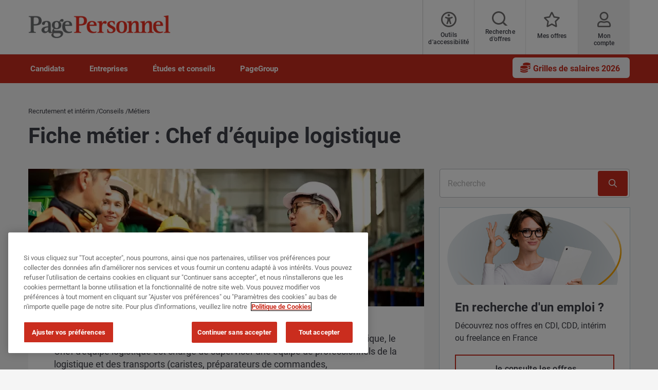

--- FILE ---
content_type: text/html; charset=UTF-8
request_url: https://www.pagepersonnel.fr/advice/m%C3%A9tiers/fiche-m%C3%A9tier-chef-d%E2%80%99%C3%A9quipe-logistique
body_size: 24695
content:
<!DOCTYPE html><html lang="fr" dir="ltr" prefix="content: http://purl.org/rss/1.0/modules/content/ dc: http://purl.org/dc/terms/ foaf: http://xmlns.com/foaf/0.1/ og: http://ogp.me/ns# rdfs: http://www.w3.org/2000/01/rdf-schema# schema: http://schema.org/ sioc: http://rdfs.org/sioc/ns# sioct: http://rdfs.org/sioc/types# skos: http://www.w3.org/2004/02/skos/core# xsd: http://www.w3.org/2001/XMLSchema# "><head><script type="text/javascript" data-name="one-trust" src="https://cdn-ukwest.onetrust.com/consent/d616c9cf-cdec-4edd-a213-7b530786b5e3/OtAutoBlock.js"></script><meta charset="utf-8" /><script src="/sites/pagepersonnel.fr/files/google_tag/michaelpage_gtm/google_tag.script.js?t9ec7n" defer></script><meta name="description" content="Véritable manager de terrain au sein d’un entrepôt ou d’une plateforme logistique, le Chef d&#039;équipe logistique est chargé de superviser une équipe de professionnels de la logistique afin de s’assurer de la gestion quotidienne des flux de marchandises. Missions, compétences, offres d’emploi, salaire… : toutes les infos dans notre fiche métier." /><link rel="canonical" href="https://www.pagepersonnel.fr/advice/m%C3%A9tiers/fiche-m%C3%A9tier-chef-d%E2%80%99%C3%A9quipe-logistique" /><meta property="og:site_name" content="Page Personnel" /><meta property="og:type" content="website" /><meta property="og:url" content="https://www.pagepersonnel.fr/advice/m%C3%A9tiers/fiche-m%C3%A9tier-chef-d%E2%80%99%C3%A9quipe-logistique" /><meta property="og:title" content="Fiche métier : Chef d’équipe logistique | Page Personnel" /><meta property="og:description" content="Véritable manager de terrain au sein d’un entrepôt ou d’une plateforme logistique, le Chef d&#039;équipe logistique est chargé de superviser une équipe de professionnels de la logistique afin de s’assurer de la gestion quotidienne des flux de marchandises. Missions, compétences, offres d’emploi, salaire… : toutes les infos dans notre fiche métier. " /><meta property="og:image" content="https://www.pagepersonnel.fr/sites/pagepersonnel.fr/files/2023-09/19622-FR_PP_TELECHARGEMENT_REDIMENSIONNER_SHUTTERSTOCK_FICHES_M%C3%89TIERS_06_970x388.jpg" /><meta property="og:image:width" content="600" /><meta property="og:image:height" content="314" /><meta name="twitter:card" content="summary_large_image" /><meta name="twitter:description" content="Véritable manager de terrain au sein d’un entrepôt ou d’une plateforme logistique, le Chef d&#039;équipe logistique est chargé de superviser une équipe de professionnels de la logistique afin de s’assurer de la gestion quotidienne des flux de marchandises. Missions, compétences, offres d’emploi, salaire… : toutes les infos dans notre fiche métier. " /><meta name="twitter:title" content="Fiche métier : Chef d’équipe logistique | Page Personnel" /><meta name="twitter:creator" content="MichaelPageUK" /><meta name="twitter:url" content="https://www.pagepersonnel.fr/advice/m%C3%A9tiers/fiche-m%C3%A9tier-chef-d%E2%80%99%C3%A9quipe-logistique" /><meta name="twitter:image" content="https://www.pagepersonnel.fr/sites/pagepersonnel.fr/files/2023-09/19622-FR_PP_TELECHARGEMENT_REDIMENSIONNER_SHUTTERSTOCK_FICHES_M%C3%89TIERS_06_970x388.jpg" /><meta name="twitter:image:alt" content="Fiche métier : Chef d’équipe logistique" /><meta name="twitter:image:height" content="314" /><meta name="twitter:image:width" content="600" /><meta name="facebook-domain-verification" content="6485v524yzvyp6k8dwtmcbfevqgevf" /><meta name="google-site-verification" content="n3oV2FJ7nmrTBHZ24EQPCULEKM-ApFKjKF6Q53Bt4CI" /><meta name="MobileOptimized" content="width" /><meta name="HandheldFriendly" content="true" /><meta name="viewport" content="width=device-width, initial-scale=1.0" /><meta http-equiv="X-UA-Compatible" content="IE=edge,chrome=1" /><script type="text/javascript">(function(w,d,t,r,u){var f,n,i;w[u]=w[u]||[],f=function(){var o={ti:"211025654", enableAutoSpaTracking: true};o.q=w[u],w[u]=new UET(o),w[u].push("pageLoad")},n=d.createElement(t),n.src=r,n.async=1,n.onload=n.onreadystatechange=function(){var s=this.readyState;s&amp;&amp;s!=="loaded"&amp;&amp;s!=="complete"||(f(),n.onload=n.onreadystatechange=null)},i=d.getElementsByTagName(t)[0],i.parentNode.insertBefore(n,i)})(window,document,"script","//bat.bing.com/bat.js","uetq");</script><script type="text/javascript">var thunderheadDataLayer = {"sector":"PP14000","tag":"Fiche m\u00e9tier","topic":"M\u00e9tiers"}</script><link rel="icon" type="image/vnd.microsoft.icon" href="/themes/custom/pp_theme/favicon.ico" /><meta name="format-detection" content="telephone=no"><title>Fiche métier : Chef d’équipe logistique | Page Personnel</title><link rel="preload" href="/themes/custom/mp_theme/fonts/roboto/roboto-v20-latin-700.woff2" as="font" type="font/woff2" crossorigin="anonymous"><link rel="preload" href="/themes/custom/mp_theme/fonts/roboto/roboto-v20-latin-regular.woff2" as="font" type="font/woff2" crossorigin="anonymous"><link rel="preload" href="/themes/custom/mp_theme/fonts/roboto/roboto-v20-latin-500.woff2" as="font" type="font/woff2" crossorigin="anonymous"><link rel="preload" href="/themes/custom/mp_theme/fonts/fa-fonts/fa-light-300.woff2" as="font" type="font/woff2" crossorigin="anonymous"><link rel="preload" href="/themes/custom/mp_theme/fonts/fa-fonts/fa-regular-400.woff2" as="font" type="font/woff2" crossorigin="anonymous"><link rel="preload" href="/themes/custom/mp_theme/fonts/fa-fonts/fa-solid-900.woff2" as="font" type="font/woff2" crossorigin="anonymous"><link rel="preload" href="/themes/custom/mp_theme/images/chevronright.svg" as="image" type="image/svg+xml"><link rel="preload" href="/themes/custom/mp_theme/images/chevronleft.svg" as="image" type="image/svg+xml"><link rel="preload" href="/themes/custom/mp_theme/images/Dropdown.svg" as="image" type="image/svg+xml"><link rel="preload" href="/themes/custom/mp_theme/images/location_icon.svg" as="image" type="image/svg+xml"><link rel="preload" href="/themes/custom/mp_theme/images/keyword_icon.svg" as="image" type="image/svg+xml"><link rel="preload" href="/themes/custom/mp_theme/images/pwa-ios-share.svg" as="image" type="image/svg+xml"><link rel="preload" href="/themes/custom/mp_theme/images/pwa-ios-a2hs.svg" as="image" type="image/svg+xml"><link rel="dns-prefetch" href="https://eu2.thunderhead.com"><link rel="dns-prefetch" href="https://www.google-analytics.com"><link rel="dns-prefetch" href="https://static.hotjar.com"><link rel="dns-prefetch" href="https://www.googletagmanager.com"><link rel="stylesheet" media="all" href="/sites/pagepersonnel.fr/files/css/css_-elDy5UcwwX36-DSZlwX4RQQifNVEoYEQnwIvn_-HgM.css?delta=0&language=fr&theme=pp_theme&include=[base64]" /><link rel="stylesheet" media="all" href="/sites/pagepersonnel.fr/files/css/css_xh7ULg7_0OerjuR97NorAuLq7Uz1rmQeeHGs9b8p8I8.css?delta=1&language=fr&theme=pp_theme&include=[base64]" /></head><body class="search-empty-result page-advice-métiers-fiche-métier-chef-d’équipe-logistique section-advice site-name-PP_FR i18n-fr single-language desktop-with-header-scroll role--anonymous no-sidebar page-node-type-advice mp-new-job-detail-variant-1"> <noscript><iframe src="https://www.googletagmanager.com/ns.html?id=GTM-542TV6" height="0" width="0" style="display:none;visibility:hidden" title="Google Tag Manager technical content" tabindex="-1" aria-hidden="true"></iframe></noscript><div class="dialog-off-canvas-main-canvas" data-off-canvas-main-canvas><div class='layout-container page' id="page-wrapper"><div id="skip" tabindex="-1"> <a href="#content"> Accéder au contenu </a></div><div class="header-wrapper" id="header"> <header class="content-header clearfix"><div class="overlay"></div><div class="container"> <a href="javascript:void(0);" aria-label="mobile-menu" class="mobile-menu "> <i class="fal fa-bars" aria-hidden="true"></i> <span class="hide-element">Mobile Menu</span> </a><div class="logo-container"> <a href="/" rel="home"> <img src="/themes/custom/pp_theme/logo.webp" alt="Page Personnel - Cabinet de recrutement et Agence d'intérim en France" /> </a></div><div id="header-region"><div class="active-lang dropdown"> <a href="#" class="active-text"> French </a></div><div class="region-wrapper region-header"><div id="block-recitemeblock" class="header-links block-reciteme 36102a7a-91fa-487f-a264-ceb5f4982dd7 block--text block-recitemeblock block-block-content block" data-block-plugin-id="block_content:36102a7a-91fa-487f-a264-ceb5f4982dd7"><div class="text__body"><div class="reciteme" style="cursor:pointer;"><button aria-label="Outils d'accessibilité" id="accessibilitytool"><i class="fal fa-universal-access"></i><span class="text" style="margin: 5px;" role="button">Outils d'accessibilité</span></button></div><style>
#block-reciteme button,
#block-recitemeblock
button, .block-reciteme button
{ padding: 0;
}
@media screen and (max-width: 767px) {
#block-reciteme button,
#block-recitemeblock
button, .block-reciteme
button { height: auto;
width: auto; min-width:
auto; margin-top: 5px;
}
}
.recite-tooltip .recite-tooltip-content button {min-width: 0;margin-top: 0;}.recite-userguide-nav-button,.recite-tooltip .recite-tooltip-content button {min-width: 0;margin-top: 0;}
</style></div></div><div id="block-pp-theme-headerblock" data-block-plugin-id="mp_homepage_block" class="block-headerblock block-mp-homepage block block-pp-theme-headerblock"><div class="header-links"><div class="job-search "> <button class="job-search-icon" aria-label="Job search"> <span class='text'>Recherche d'offres</span> </button></div><div class="saved-jobs "> <a href="/mypage/saved-jobs" aria-label="Mes offres"> <span class="saved-job-aria-label">Mes offres, 0 Offres sauvegardées</span> <span class="saved-jobs-count " aria-hidden="true"> 0 </span> <span class='text' aria-hidden="true">Mes offres</span> </a></div><div class="user-links"> <a class="user_login" href="https://www.pagepersonnel.fr/mypage" aria-label="Mon compte"> <span class='text'>Mon compte</span> </a></div></div></div><div id="block-smoothscrollingeverywhere" data-block-plugin-id="block_content:83fe2704-2ea4-4d74-a620-ff1676173f6d" class="83fe2704-2ea4-4d74-a620-ff1676173f6d block--text block-smoothscrollingeverywhere block-block-content block"><div class="text__body"><style>
html{scroll-behavior:smooth}
</style></div></div><div id="block-pp-theme-formhandlerpaddingadditionalstyleforadvice" data-block-plugin-id="block_content:01a93667-ab7b-4fc8-b7fb-e5b2cc75ac53" class="01a93667-ab7b-4fc8-b7fb-e5b2cc75ac53 block--text block-formhandlerpaddingadditionalstyleforadvice block-block-content block block-pp-theme-formhandlerpaddingadditionalstyleforadvice"><div class="text__body"><style type="text/css">.formhandler_form{
padding: 30px;
}@media only screen and (min-width: 769px) {
.formhandler_form{
padding: 50px;
}
}
</style></div></div><div id="block-pp-theme-footersocialmediaiconsstylecorrections" data-block-plugin-id="block_content:89944815-5e7a-4cbd-8e58-349943df442c" class="89944815-5e7a-4cbd-8e58-349943df442c block--text block-footersocialmediaiconsstylecorrections block-block-content block block-pp-theme-footersocialmediaiconsstylecorrections"><div class="text__body"><style>
.social-media-white-bg{
background: none !important;
padding: 0 !important;
}
.social-media-links a {
margin: 2px !important;
border: 2px solid #fff !important;
border-radius: 9px !important;
}
#footer > div.mobile-social-icons > p > button{
display: none !important;
}
@media only screen and (min-width: 1024px) {
#footer > div.mobile-social-icons > p > button{
display: block !important;
}
}
</style></div></div></div></div></div> </header></div><div class="menu-overlay"></div><div class="native_mobile"></div><div class="search-overlay-bg"></div><div id="main" class="main-content"> <nav id="navigation-wrapper" class=ng-navigation-wrapper><div class="container"><div id="block-headerblock" data-block-plugin-id="mp_homepage_block" class="block-headerblock block-mp-homepage block"><div class="header-links"><div class="job-search "> <button class="job-search-icon" aria-label="Job search"> <span class='text'>Recherche d'offres</span> </button></div><div class="saved-jobs "> <a href="/mypage/saved-jobs" aria-label="Mes offres"> <span class="saved-job-aria-label">Mes offres, 0 Offres sauvegardées</span> <span class="saved-jobs-count " aria-hidden="true"> 0 </span> <span class='text' aria-hidden="true">Mes offres</span> </a></div><div class="user-links"> <a class="user_login" href="https://www.pagepersonnel.fr/mypage" aria-label="Mon compte"> <span class='text'>Mon compte</span> </a></div></div></div><div class="region-wrapper region-navigation"> <nav role="navigation" aria-labelledby="block-ngmainnavigation-menu" id="block-ngmainnavigation" data-block-plugin-id="menu_block:ng-main-navigation" class="ng-main-navigation block-ngmainnavigation block block-menu navigation menu--ng-main-navigation"><h4 class="visually-hidden" id="block-ngmainnavigation-menu" role="button">NG Main Navigation</h4><div class="menu-contents"><div class="menu-primary-menu"><ul data-region="navigation" class="accordion-wrapper"><li class="primary-menu-level-0 accordion-content-wrapper"><div id="primary-nav-1" aria-controls="primary-nav-1-links" class="accordion-toggle accordion-mobile-only"> <a href="javascript:void(0);" aria-expanded="false" role="button" class="top-main-menu">Candidats</a> <span class="show-second-level plus-icon" aria-expanded="false" role="button" aria-label="More options about Candidats"></span></div><div role="region" id="primary-nav-1-links" aria-labelledby="primary-nav-1" class="accordion-content"><div class="primary-nav-wrapper"><h3 class="main-menu-title"> <i class="far fas fa-arrow-left"></i> Candidats</h3><div class="nav-intro-wrapper"><div class="ng-main-navigation__intro-image"> <img src="/sites/pagepersonnel.fr/files/2024-07/PGMK-3914%20PG-FR-New%20top%20nav%20menus2.png" width="600" height="314" alt="Offre d&#039;emploi" loading="lazy" typeof="foaf:Image" /></div><div class="ng-main-navigation__intro-heading-text">En recherche d&#039;un emploi ?</div><div class="ng-main-navigation__intro-body"><p>Nous publions chaque jour de nombreuses offres en CDI, CDD ou intérim en France.</p></div><div class="ng-main-navigation__intro-cta"><a href="/job-search">Je consulte les offres</a></div></div><div class="menu-wrapper"><div class="menu-contain"><ul class="primary-menu-child-wrapper"><li class="menu-tab primary-menu-level-1 child-items"><div class="accordion-toggle accordion-mobile-only"> <a href="/job-search" class="menu-tab primary-menu-level-1 child-items" id="menu-name--nos-offres" data-drupal-link-system-path="node/789"> Nos offres<span class="circle"></span> </a> <span class="show-third-level plus-icon" aria-expanded="false" role="button" aria-label="More options about Nos offres"></span></div><div role="region" class="accordion-content-1"><ul class="secondary-menu-child-wrapper"><li class="primary-menu-level-2"><div class="accordion-toggle accordion-mobile-only"> <span class="primary-menu-level-2" id="menu-name--trouver-un-emploi">Trouver un emploi</span> <span class="show-fourth-level plus-icon" aria-expanded="false" role="button" aria-label="More options about Trouver un emploi"></span></div><div role="region" class="accordion-content-2"><ul><li class="primary-menu-level-3"> <a href="/jobs?contract=permanent" class="primary-menu-level-3" id="menu-name--offres-demploi-en-cdi" data-drupal-link-query="{&quot;contract&quot;:&quot;permanent&quot;}" data-drupal-link-system-path="jobs">Offres d&#039;emploi en CDI</a></li><li class="primary-menu-level-3"> <a href="/jobs?contract=temp" class="primary-menu-level-3" id="menu-name--offres-demploi-en-cdd" data-drupal-link-query="{&quot;contract&quot;:&quot;temp&quot;}" data-drupal-link-system-path="jobs">Offres d&#039;emploi en CDD</a></li><li class="primary-menu-level-3"> <a href="/jobs/interim" class="primary-menu-level-3" id="menu-name--offres-demploi-en-intrim" data-drupal-link-query="{&quot;search&quot;:&quot;interim&quot;}" data-drupal-link-system-path="jobs/interim">Offres d&#039;emploi en intérim</a></li><li class="primary-menu-level-3"> <a href="/clientprofile/jobs-a-impact" class="primary-menu-level-3" id="menu-name--offres-impactpositif" data-drupal-link-system-path="node/3661241">Offres à #ImpactPositif</a></li><li class="primary-menu-level-3"> <a href="/jobs/teletravail" class="primary-menu-level-3" id="menu-name--offres-en-tltravail" data-drupal-link-query="{&quot;search&quot;:&quot;teletravail&quot;}" data-drupal-link-system-path="jobs/teletravail">Offres en télétravail</a></li></ul></li><li class="primary-menu-level-2"><div class="accordion-toggle accordion-mobile-only"> <span class="primary-menu-level-2" id="menu-name--nos-services">Nos services</span> <span class="show-fourth-level plus-icon" aria-expanded="false" role="button" aria-label="More options about Nos services"></span></div><div role="region" class="accordion-content-2"><ul><li class="primary-menu-level-3"> <a href="https://www.pagepersonnel.fr/user/register" class="primary-menu-level-3" id="menu-name--crer-votre-compte">Créer votre compte</a></li><li class="primary-menu-level-3"> <a href="/alerte-emploi" class="primary-menu-level-3" id="menu-name--crer-une-alerte-emploi" data-drupal-link-system-path="node/5153341">Créer une alerte emploi</a></li><li class="primary-menu-level-3"> <a href="/postuler" class="primary-menu-level-3" id="menu-name--dpt-de-cv" data-drupal-link-system-path="submit-your-cv">Dépôt de CV</a></li><li class="primary-menu-level-3"> <a href="/interim" class="primary-menu-level-3" id="menu-name--informations-intrim" data-drupal-link-system-path="node/4056">Informations Intérim</a></li><li class="primary-menu-level-3"> <a href="https://www.pageonline.fr/" class="primary-menu-level-3" id="menu-name--accs-page-online">Accès Page Online</a></li></ul></li></ul></div></li><li class="menu-tab primary-menu-level-1 child-items"><div class="accordion-toggle accordion-mobile-only"> <span class="menu-tab primary-menu-level-1 child-items" id="menu-name--secteurs-dactivits"> Secteurs d&#039;activités<span class="circle"></span> </span> <span class="show-third-level plus-icon" aria-expanded="false" role="button" aria-label="More options about Secteurs d&#039;activités"></span></div><div role="region" class="accordion-content-1"><ul class="secondary-menu-child-wrapper"><li class="primary-menu-level-2"><div class="accordion-toggle accordion-mobile-only"> <span class="primary-menu-level-2" id="menu-name--les-secteurs-qui-recrutent">Les secteurs qui recrutent</span> <span class="show-fourth-level plus-icon" aria-expanded="false" role="button" aria-label="More options about Les secteurs qui recrutent"></span></div><div role="region" class="accordion-content-2"><ul><li class="primary-menu-level-3"> <a href="/jobs/comptabilit%C3%A9-finance" class="primary-menu-level-3" id="menu-name--finance-et-comptabilit" data-drupal-link-query="{&quot;search&quot;:&quot;comptabilit\u00e9-finance&quot;}" data-drupal-link-system-path="jobs/comptabilité-finance">Finance et Comptabilité</a></li><li class="primary-menu-level-3"> <a href="/jobs/achats-supply-chain" class="primary-menu-level-3" id="menu-name--achats-et-supply-chain" data-drupal-link-query="{&quot;search&quot;:&quot;achats-supply-chain&quot;}" data-drupal-link-system-path="jobs/achats-supply-chain">Achats et Supply Chain</a></li><li class="primary-menu-level-3"> <a href="/jobs/ressources-humaines" class="primary-menu-level-3" id="menu-name--ressources-humaines" data-drupal-link-query="{&quot;search&quot;:&quot;ressources-humaines&quot;}" data-drupal-link-system-path="jobs/ressources-humaines">Ressources Humaines</a></li><li class="primary-menu-level-3"> <a href="/jobs/adv-relation-clients" class="primary-menu-level-3" id="menu-name--adv-et-relations-clients" data-drupal-link-query="{&quot;search&quot;:&quot;adv-relation-clients&quot;}" data-drupal-link-system-path="jobs/adv-relation-clients">ADV et Relations Clients</a></li><li class="primary-menu-level-3"> <a href="/jobs/public-non-profit" class="primary-menu-level-3" id="menu-name--secteur-public-et-non-profit" data-drupal-link-query="{&quot;search&quot;:&quot;public-non-profit&quot;}" data-drupal-link-system-path="jobs/public-non-profit">Secteur Public et Non Profit</a></li></ul></li><li class="primary-menu-level-2"><div class="accordion-toggle accordion-mobile-only"> <span class="primary-menu-level-2" id="menu-name--top-mtiers">Top métiers</span> <span class="show-fourth-level plus-icon" aria-expanded="false" role="button" aria-label="More options about Top métiers"></span></div><div role="region" class="accordion-content-2"><ul><li class="primary-menu-level-3"> <a href="/jobs/ing%C3%A9nieurs-techniciens" class="primary-menu-level-3" id="menu-name--ingnieurs-techniciens" data-drupal-link-query="{&quot;search&quot;:&quot;ing\u00e9nieurs-techniciens&quot;}" data-drupal-link-system-path="jobs/ingénieurs-techniciens">Ingénieurs &amp; Techniciens</a></li><li class="primary-menu-level-3"> <a href="/jobs/commercial" class="primary-menu-level-3" id="menu-name--commerciaux" data-drupal-link-query="{&quot;search&quot;:&quot;commercial&quot;}" data-drupal-link-system-path="jobs/commercial">Commerciaux</a></li><li class="primary-menu-level-3"> <a href="/jobs/gestionnaire-de-paie" class="primary-menu-level-3" id="menu-name--gestionnaires-paie" data-drupal-link-query="{&quot;search&quot;:&quot;gestionnaire-de-paie&quot;}" data-drupal-link-system-path="jobs/gestionnaire-de-paie">Gestionnaires Paie</a></li><li class="primary-menu-level-3"> <a href="/jobs/conducteur-de-travaux" class="primary-menu-level-3" id="menu-name--conducteurs-travaux" data-drupal-link-query="{&quot;search&quot;:&quot;conducteur-de-travaux&quot;}" data-drupal-link-system-path="jobs/conducteur-de-travaux">Conducteurs Travaux</a></li><li class="primary-menu-level-3"> <a href="/jobs/assistant-administrative" class="primary-menu-level-3" id="menu-name--assistantes" data-drupal-link-query="{&quot;search&quot;:&quot;assistant-administrative&quot;}" data-drupal-link-system-path="jobs/assistant-administrative">Assistant(e)s</a></li></ul></li></ul></div></li><li class="menu-tab primary-menu-level-1 child-items"><div class="accordion-toggle accordion-mobile-only"> <span class="menu-tab primary-menu-level-1 child-items" id="menu-name--localisations"> Localisations<span class="circle"></span> </span> <span class="show-third-level plus-icon" aria-expanded="false" role="button" aria-label="More options about Localisations"></span></div><div role="region" class="accordion-content-1"><ul class="secondary-menu-child-wrapper"><li class="primary-menu-level-2"><div class="accordion-toggle accordion-mobile-only"> <span class="primary-menu-level-2" id="menu-name--les-villes-les-plus-recherches">Les villes les plus recherchées</span> <span class="show-fourth-level plus-icon" aria-expanded="false" role="button" aria-label="More options about Les villes les plus recherchées	"></span></div><div role="region" class="accordion-content-2"><ul><li class="primary-menu-level-3"> <a href="/jobs/paris" class="primary-menu-level-3" id="menu-name--emploi-paris" data-drupal-link-query="{&quot;search&quot;:&quot;paris&quot;}" data-drupal-link-system-path="jobs/paris">Emploi Paris</a></li><li class="primary-menu-level-3"> <a href="/jobs/marseille" class="primary-menu-level-3" id="menu-name--emploi-marseille" data-drupal-link-query="{&quot;search&quot;:&quot;marseille&quot;}" data-drupal-link-system-path="jobs/marseille">Emploi Marseille</a></li><li class="primary-menu-level-3"> <a href="/jobs/lyon" class="primary-menu-level-3" id="menu-name--emploi-lyon" data-drupal-link-query="{&quot;search&quot;:&quot;lyon&quot;}" data-drupal-link-system-path="jobs/lyon">Emploi Lyon</a></li><li class="primary-menu-level-3"> <a href="/jobs/bordeaux" class="primary-menu-level-3" id="menu-name--emploi-bordeaux" data-drupal-link-query="{&quot;search&quot;:&quot;bordeaux&quot;}" data-drupal-link-system-path="jobs/bordeaux">Emploi Bordeaux</a></li><li class="primary-menu-level-3"> <a href="/jobs/lille" class="primary-menu-level-3" id="menu-name--emploi-lille" data-drupal-link-query="{&quot;search&quot;:&quot;lille&quot;}" data-drupal-link-system-path="jobs/lille">Emploi Lille</a></li></ul></li><li class="primary-menu-level-2"><div class="accordion-toggle accordion-mobile-only"> <span class="primary-menu-level-2" id="menu-name--top-rgions">Top régions</span> <span class="show-fourth-level plus-icon" aria-expanded="false" role="button" aria-label="More options about Top régions"></span></div><div role="region" class="accordion-content-2"><ul><li class="primary-menu-level-3"> <a href="/jobs/%C3%AEle-de-france" class="primary-menu-level-3" id="menu-name--emploi-le-de-france" data-drupal-link-query="{&quot;search&quot;:&quot;\u00eele-de-france&quot;}" data-drupal-link-system-path="jobs/île-de-france">Emploi Île-de-France</a></li><li class="primary-menu-level-3"> <a href="/jobs/provence-alpes-c%C3%B4te-dazur" class="primary-menu-level-3" id="menu-name--emploi-paca" data-drupal-link-query="{&quot;search&quot;:&quot;provence-alpes-c\u00f4te-dazur&quot;}" data-drupal-link-system-path="jobs/provence-alpes-côte-dazur">Emploi PACA</a></li><li class="primary-menu-level-3"> <a href="/jobs/rh%C3%B4ne-alpes" class="primary-menu-level-3" id="menu-name--emploi-rhne-alpes" data-drupal-link-query="{&quot;search&quot;:&quot;rh\u00f4ne-alpes&quot;}" data-drupal-link-system-path="jobs/rhône-alpes">Emploi Rhône-Alpes</a></li><li class="primary-menu-level-3"> <a href="/jobs/pays-de-la-loire" class="primary-menu-level-3" id="menu-name--emploi-pays-de-la-loire" data-drupal-link-query="{&quot;search&quot;:&quot;pays-de-la-loire&quot;}" data-drupal-link-system-path="jobs/pays-de-la-loire">Emploi Pays de la Loire</a></li><li class="primary-menu-level-3"> <a href="/jobs/bretagne" class="primary-menu-level-3" id="menu-name--emploi-bretagne" data-drupal-link-query="{&quot;search&quot;:&quot;bretagne&quot;}" data-drupal-link-system-path="jobs/bretagne">Emploi Bretagne</a></li></ul></li></ul></div></li></ul></div></div></div></div></li><li class="primary-menu-level-0 accordion-content-wrapper"><div id="primary-nav-2" aria-controls="primary-nav-2-links" class="accordion-toggle accordion-mobile-only"> <a href="javascript:void(0);" aria-expanded="false" role="button" class="top-main-menu">Entreprises</a> <span class="show-second-level plus-icon" aria-expanded="false" role="button" aria-label="More options about Entreprises"></span></div><div role="region" id="primary-nav-2-links" aria-labelledby="primary-nav-2" class="accordion-content"><div class="primary-nav-wrapper"><h3 class="main-menu-title"> <i class="far fas fa-arrow-left"></i> Entreprises</h3><div class="nav-intro-wrapper"><div class="ng-main-navigation__intro-image"> <img src="/sites/pagepersonnel.fr/files/2024-07/PGMK-3914%20PG-FR-New%20top%20nav%20menus4.png" width="600" height="314" alt="Recrutement" loading="lazy" typeof="foaf:Image" /></div><div class="ng-main-navigation__intro-heading-text">Vous cherchez à recruter ?</div><div class="ng-main-navigation__intro-body"><p>Nous vous accompagnons pour trouver le profil idéal.</p></div><div class="ng-main-navigation__intro-cta"><a href="/recrutement/confiez-nous-votre-mission">Je souhaite être rappelé.e</a></div></div><div class="menu-wrapper"><div class="menu-contain"><ul class="primary-menu-child-wrapper"><li class="menu-tab primary-menu-level-1 child-items"><div class="accordion-toggle accordion-mobile-only"> <a href="/recrutement/confiez-nous-votre-mission" class="menu-tab primary-menu-level-1 child-items" id="menu-name--recrutement" data-drupal-link-system-path="node/2701"> Recrutement<span class="circle"></span> </a> <span class="show-third-level plus-icon" aria-expanded="false" role="button" aria-label="More options about Recrutement"></span></div><div role="region" class="accordion-content-1"><ul class="secondary-menu-child-wrapper"><li class="primary-menu-level-2"><div class="accordion-toggle accordion-mobile-only"> <span class="primary-menu-level-2" id="menu-name--trouver-un-candidat">Trouver un candidat</span> <span class="show-fourth-level plus-icon" aria-expanded="false" role="button" aria-label="More options about Trouver un candidat"></span></div><div role="region" class="accordion-content-2"><ul><li class="primary-menu-level-3"> <a href="/recrutement" class="primary-menu-level-3" id="menu-name--recrutement-employs-techniciens-cadres" data-drupal-link-system-path="node/4076">Recrutement employés, techniciens, cadres</a></li><li class="primary-menu-level-3"> <a href="https://www.michaelpage.fr/recrutement" class="primary-menu-level-3" id="menu-name--recrutement-cadres-confirms">Recrutement cadres confirmés</a></li><li class="primary-menu-level-3"> <a href="/recrutement/interim" class="primary-menu-level-3" id="menu-name--recrutement-en-intrim" data-drupal-link-system-path="node/5743491">Recrutement en intérim</a></li><li class="primary-menu-level-3"> <a href="https://www.pageexecutive.com/" class="primary-menu-level-3" id="menu-name--recrutement-dirigeants-">Recrutement dirigeants </a></li><li class="primary-menu-level-3"> <a href="/recrutement/page-outsourcing" class="primary-menu-level-3" id="menu-name--recrutement-volumique" data-drupal-link-system-path="node/4215841">Recrutement volumique</a></li></ul></li><li class="primary-menu-level-2"><div class="accordion-toggle accordion-mobile-only"> <span class="primary-menu-level-2" id="menu-name--nos-solutions">Nos solutions</span> <span class="show-fourth-level plus-icon" aria-expanded="false" role="button" aria-label="More options about Nos solutions"></span></div><div role="region" class="accordion-content-2"><ul><li class="primary-menu-level-3"> <a href="https://www.michaelpage.fr/recrutement/michael-page-consulting" class="primary-menu-level-3" id="menu-name--accompagnement-et-conseil-rh">Accompagnement et Conseil RH</a></li><li class="primary-menu-level-3"> <a href="https://www.michaelpage.fr/recrutement/michael-page-consulting" class="primary-menu-level-3" id="menu-name--evaluation-assessment-et-coaching-">Evaluation, Assessment et Coaching </a></li><li class="primary-menu-level-3"> <a href="/recrutement/handicap" class="primary-menu-level-3" id="menu-name--handicap" data-drupal-link-system-path="node/5289306">Handicap</a></li><li class="primary-menu-level-3"> <a href="/recrutement/page-insights-outil-recrutement" class="primary-menu-level-3" id="menu-name--outil-page-insights" data-drupal-link-system-path="node/4353176">Outil Page Insights+</a></li></ul></li></ul></div></li><li class="menu-tab primary-menu-level-1 child-items"><div class="accordion-toggle accordion-mobile-only"> <span class="menu-tab primary-menu-level-1 child-items" id="menu-name--nos-expertises"> Nos expertises<span class="circle"></span> </span> <span class="show-third-level plus-icon" aria-expanded="false" role="button" aria-label="More options about Nos expertises"></span></div><div role="region" class="accordion-content-1"><ul class="secondary-menu-child-wrapper"><li class="primary-menu-level-2"><div class="accordion-toggle accordion-mobile-only"> <span class="primary-menu-level-2" id="menu-name--de-nombreuses-spcialisations">De nombreuses spécialisations</span> <span class="show-fourth-level plus-icon" aria-expanded="false" role="button" aria-label="More options about De nombreuses spécialisations"></span></div><div role="region" class="accordion-content-2"><ul><li class="primary-menu-level-3"> <a href="/recrutement/comptabilit%C3%A9-finance" class="primary-menu-level-3" id="menu-name--recrutement-finance-et-comptabilit" data-drupal-link-system-path="node/4569891">Recrutement Finance et Comptabilité</a></li><li class="primary-menu-level-3"> <a href="/recrutement/marketing-digital-communication" class="primary-menu-level-3" id="menu-name--recrutement-marketing-et-communication" data-drupal-link-system-path="node/4050556">Recrutement Marketing et Communication</a></li><li class="primary-menu-level-3"> <a href="/recrutement/assistanat" class="primary-menu-level-3" id="menu-name--recrutement-assistanat" data-drupal-link-system-path="node/4050526">Recrutement Assistanat</a></li><li class="primary-menu-level-3"> <a href="/recrutement/public-non-profit" class="primary-menu-level-3" id="menu-name--recrutement-secteur-public-non-profit" data-drupal-link-system-path="node/4050591">Recrutement Secteur Public &amp; Non Profit</a></li><li class="primary-menu-level-3"> <a href="/recrutement/distribution" class="primary-menu-level-3" id="menu-name--recrutement-distribution-et-commerce" data-drupal-link-system-path="node/4050561">Recrutement Distribution et Commerce</a></li></ul></li><li class="primary-menu-level-2"><div class="accordion-toggle accordion-mobile-only"> <span class="primary-menu-level-2" id="menu-name---et-mtiers">... et métiers</span> <span class="show-fourth-level plus-icon" aria-expanded="false" role="button" aria-label="More options about ... et métiers"></span></div><div role="region" class="accordion-content-2"><ul><li class="primary-menu-level-3"> <a href="/recrutement/ing%C3%A9nieurs-techniciens" class="primary-menu-level-3" id="menu-name--recrutement-ingnieurs-techniciens" data-drupal-link-system-path="node/4050581">Recrutement Ingénieurs &amp; techniciens</a></li><li class="primary-menu-level-3"> <a href="/recrutement/achats-logistique" class="primary-menu-level-3" id="menu-name--recrutement-acheteurs" data-drupal-link-system-path="node/4050516">Recrutement Acheteurs</a></li><li class="primary-menu-level-3"> <a href="/recrutement/commercial" class="primary-menu-level-3" id="menu-name--recrutement-commerciaux" data-drupal-link-system-path="node/4050546">Recrutement Commerciaux</a></li><li class="primary-menu-level-3"> <a href="/recrutement/ressources-humaines" class="primary-menu-level-3" id="menu-name--recrutement-mtiers-rh" data-drupal-link-system-path="node/4050596">Recrutement Métiers RH</a></li><li class="primary-menu-level-3"> <a href="/recrutement" class="primary-menu-level-3" id="menu-name--voir-tous-nos-mtiers" data-drupal-link-system-path="node/4076">Voir tous nos métiers</a></li></ul></li></ul></div></li><li class="menu-tab primary-menu-level-1 child-items"><div class="accordion-toggle accordion-mobile-only"> <span class="menu-tab primary-menu-level-1 child-items" id="menu-name--pourquoi-nous-faire-confiance-"> Pourquoi nous faire confiance ?<span class="circle"></span> </span> <span class="show-third-level plus-icon" aria-expanded="false" role="button" aria-label="More options about Pourquoi nous faire confiance ?"></span></div><div role="region" class="accordion-content-1"><ul class="secondary-menu-child-wrapper"><li class="primary-menu-level-2"><div class="accordion-toggle accordion-mobile-only"> <span class="primary-menu-level-2" id="menu-name--collaborer-avec-page-personnel">Collaborer avec Page Personnel</span> <span class="show-fourth-level plus-icon" aria-expanded="false" role="button" aria-label="More options about Collaborer avec Page Personnel"></span></div><div role="region" class="accordion-content-2"><ul><li class="primary-menu-level-3"> <a href="/recrutement/etapes-processus-recrutement" class="primary-menu-level-3" id="menu-name--notre-processus-de-recrutement" data-drupal-link-system-path="node/3412846">Notre processus de recrutement</a></li><li class="primary-menu-level-3"> <a href="/qui-sommes-nous/nos-engagements" class="primary-menu-level-3" id="menu-name--nos-engagements" data-drupal-link-system-path="node/2446">Nos engagements</a></li><li class="primary-menu-level-3"> <a href="/qui-sommes-nous/rse" class="primary-menu-level-3" id="menu-name--notre-dmarche-rse" data-drupal-link-system-path="node/3394166">Notre démarche RSE</a></li></ul></li></ul></div></li></ul></div></div></div></div></li><li class="primary-menu-level-0 accordion-content-wrapper"><div id="primary-nav-3" aria-controls="primary-nav-3-links" class="accordion-toggle accordion-mobile-only"> <a href="javascript:void(0);" aria-expanded="false" role="button" class="top-main-menu">Études et conseils</a> <span class="show-second-level plus-icon" aria-expanded="false" role="button" aria-label="More options about Études et conseils"></span></div><div role="region" id="primary-nav-3-links" aria-labelledby="primary-nav-3" class="accordion-content"><div class="primary-nav-wrapper"><h3 class="main-menu-title"> <i class="far fas fa-arrow-left"></i> Études et conseils</h3><div class="nav-intro-wrapper"><div class="ng-main-navigation__intro-image"> <img src="/sites/pagepersonnel.fr/files/2024-07/PGMK-3914%20PG-FR-New%20top%20nav%20menus6.png" width="600" height="314" alt="Étude de rémunérations 2025" loading="lazy" typeof="foaf:Image" /></div><div class="ng-main-navigation__intro-heading-text">Étude de rémunérations 2026</div><div class="ng-main-navigation__intro-body"><p>Consultez les salaires pratiqués sur 900 métiers répartis dans 26 secteurs.</p></div><div class="ng-main-navigation__intro-cta"><a href="/actualit%C3%A9s/%C3%A9tudes-barom%C3%A8tres/nos-%C3%A9tudes-de-r%C3%A9mun%C3%A9rations#SG26$button$main_nav">Je consulte l&#039;étude</a></div></div><div class="menu-wrapper"><div class="menu-contain"><ul class="primary-menu-child-wrapper"><li class="menu-tab primary-menu-level-1 child-items"><div class="accordion-toggle accordion-mobile-only"> <a href="/actualites/etudes-livres-blancs" class="menu-tab primary-menu-level-1 child-items" id="menu-name--tudes" data-drupal-link-system-path="node/5152571"> Études<span class="circle"></span> </a> <span class="show-third-level plus-icon" aria-expanded="false" role="button" aria-label="More options about Études"></span></div><div role="region" class="accordion-content-1"><ul class="secondary-menu-child-wrapper"><li class="primary-menu-level-2"><div class="accordion-toggle accordion-mobile-only"> <span class="primary-menu-level-2" id="menu-name--top-ebooks">Top ebooks</span> <span class="show-fourth-level plus-icon" aria-expanded="false" role="button" aria-label="More options about Top ebooks"></span></div><div role="region" class="accordion-content-2"><ul><li class="primary-menu-level-3"> <a href="/talent-trends" class="primary-menu-level-3" id="menu-name--attentes-des-candidats" data-drupal-link-system-path="node/5524936">Attentes des candidats</a></li><li class="primary-menu-level-3"> <a href="/advice/tendances-de-march%C3%A9/etude-emploi-sant%C3%A9-engagement-associatif-quels-sont-les-enjeux-du-vieillissement-actif" class="primary-menu-level-3" id="menu-name--emploi-des-seniors" data-drupal-link-system-path="node/4743791">Emploi des seniors</a></li><li class="primary-menu-level-3"> <a href="/actualit%C3%A9s/%C3%A9tudes-barom%C3%A8tres/processus-de-recrutement" class="primary-menu-level-3" id="menu-name--processus-de-recrutement" data-drupal-link-system-path="node/4096">Processus de recrutement</a></li><li class="primary-menu-level-3"> <a href="/advice/tendances-de-march%C3%A9/livre-blanc-la-transition-%C3%A9cologique-d%C3%A9fi-du-si%C3%A8cle-pour-les-rh" class="primary-menu-level-3" id="menu-name--transition-cologique" data-drupal-link-system-path="node/4375036">Transition écologique</a></li><li class="primary-menu-level-3"> <a href="/advice/tendances-de-march%C3%A9/livre-blanc-comment-recruter-des-techniciens" class="primary-menu-level-3" id="menu-name--recruter-des-techniciens" data-drupal-link-system-path="node/5068936">Recruter des techniciens</a></li></ul></li><li class="primary-menu-level-2"><div class="accordion-toggle accordion-mobile-only"> <span class="primary-menu-level-2" id="menu-name--salaires">Salaires</span> <span class="show-fourth-level plus-icon" aria-expanded="false" role="button" aria-label="More options about Salaires"></span></div><div role="region" class="accordion-content-2"><ul><li class="primary-menu-level-3"> <a href="/actualit%C3%A9s/%C3%A9tudes-barom%C3%A8tres/nos-%C3%A9tudes-de-r%C3%A9mun%C3%A9rations#SG26$link$main_nav" class="primary-menu-level-3" id="menu-name--tude-de-rmunrations-2026" data-drupal-link-system-path="node/5792211">Étude de rémunérations 2026</a></li><li class="primary-menu-level-3"> <a href="/actualit%C3%A9s/%C3%A9tudes-barom%C3%A8tres/nos-%C3%A9tudes-de-r%C3%A9mun%C3%A9rations/salaire-commercial" class="primary-menu-level-3" id="menu-name--salaires-fonctions-commerciales" data-drupal-link-system-path="node/3880606">Salaires Fonctions commerciales</a></li><li class="primary-menu-level-3"> <a href="/nos-outils/comparateur-de-salaire" class="primary-menu-level-3" id="menu-name--comparateur-de-salaire" data-drupal-link-system-path="node/4101">Comparateur de salaire</a></li><li class="primary-menu-level-3"> <a href="https://www.pagepersonnel.fr/salary-transparency-webinar#salary_transparency_webinar$internal_link$main_nav" class="primary-menu-level-3" id="menu-name--webinaire-sur-la-transparence-salariale">Webinaire sur la transparence salariale</a></li></ul></li></ul></div></li><li class="menu-tab primary-menu-level-1 child-items"><div class="accordion-toggle accordion-mobile-only"> <a href="/advice" class="menu-tab primary-menu-level-1 child-items" id="menu-name--conseils" data-drupal-link-system-path="advice"> Conseils<span class="circle"></span> </a> <span class="show-third-level plus-icon" aria-expanded="false" role="button" aria-label="More options about Conseils"></span></div><div role="region" class="accordion-content-1"><ul class="secondary-menu-child-wrapper"><li class="primary-menu-level-2"><div class="accordion-toggle accordion-mobile-only"> <span class="primary-menu-level-2" id="menu-name--nos-rubriques">Nos rubriques</span> <span class="show-fourth-level plus-icon" aria-expanded="false" role="button" aria-label="More options about Nos rubriques"></span></div><div role="region" class="accordion-content-2"><ul><li class="primary-menu-level-3"> <a href="/advice/tendances-de-march%C3%A9" class="primary-menu-level-3" id="menu-name--tendances-de-march" data-drupal-link-system-path="taxonomy/term/1311">Tendances de marché</a></li><li class="primary-menu-level-3"> <a href="/advice/m%C3%A9tiers" class="primary-menu-level-3" id="menu-name--fiches-mtiers" data-drupal-link-system-path="taxonomy/term/1316">Fiches métiers</a></li><li class="primary-menu-level-3"> <a href="/actualites/etudes-livres-blancs" class="primary-menu-level-3" id="menu-name--nos-tudes-et-livres-blancs" data-drupal-link-system-path="node/5152571">Nos études et livres blancs</a></li><li class="primary-menu-level-3"> <a href="/tags-blog/webinars" class="primary-menu-level-3" id="menu-name--nos-webinars" data-drupal-link-system-path="taxonomy/term/12446">Nos webinars</a></li><li class="more-item-link primary-menu-level-3"> <a href="/advice" class="more-item-link primary-menu-level-3" id="menu-name--tous-nos-conseils-et-articles" data-drupal-link-system-path="advice">Tous nos conseils et articles</a></li></ul></li><li class="primary-menu-level-2"><div class="accordion-toggle accordion-mobile-only"> <span class="primary-menu-level-2" id="menu-name--top-articles">Top articles</span> <span class="show-fourth-level plus-icon" aria-expanded="false" role="button" aria-label="More options about Top articles"></span></div><div role="region" class="accordion-content-2"><ul><li class="primary-menu-level-3"> <a href="/candidats/trouver-un-emploi" class="primary-menu-level-3" id="menu-name--russir-votre-recherche-demploi" data-drupal-link-system-path="node/3747401">Réussir votre recherche d’emploi</a></li><li class="primary-menu-level-3"> <a href="/advice/carri%C3%A8re/pr%C3%A9parer-votre-candidature/top-10-des-conseils-pour-faire-un-bon-cv" class="primary-menu-level-3" id="menu-name--conseils-pour-faire-un-bon-cv" data-drupal-link-system-path="node/4510661">Conseils pour faire un bon CV</a></li><li class="primary-menu-level-3"> <a href="/advice/candidats/r%C3%A9ussir-votre-entretien-d%E2%80%99embauche/6-conseils-pour-faire-bonne-impression-en" class="primary-menu-level-3" id="menu-name--faire-bonne-impression-en-entretien" data-drupal-link-system-path="node/4576">Faire bonne impression en entretien</a></li><li class="primary-menu-level-3"> <a href="/advice/candidats/faire-%C3%A9voluer-votre-carri%C3%A8re/comment-justifier-une-augmentation-de-salaire" class="primary-menu-level-3" id="menu-name--justifier-une-augmentation-de-salaire" data-drupal-link-system-path="node/5406">Justifier une augmentation de salaire</a></li><li class="primary-menu-level-3"> <a href="/advice/candidats/cles-recherche-efficace/jeunes-dipl%C3%B4m%C3%A9s-comment-d%C3%A9crocher-votre-1er-job" class="primary-menu-level-3" id="menu-name--comment-dcrocher-votre-1er-job-" data-drupal-link-system-path="node/5856">Comment décrocher votre 1er job ?</a></li></ul></li></ul></div></li></ul></div></div></div></div></li><li class="primary-menu-level-0 accordion-content-wrapper"><div id="primary-nav-4" aria-controls="primary-nav-4-links" class="accordion-toggle accordion-mobile-only"> <a href="javascript:void(0);" aria-expanded="false" role="button" class="top-main-menu">PageGroup</a> <span class="show-second-level plus-icon" aria-expanded="false" role="button" aria-label="More options about PageGroup"></span></div><div role="region" id="primary-nav-4-links" aria-labelledby="primary-nav-4" class="accordion-content"><div class="primary-nav-wrapper"><h3 class="main-menu-title"> <i class="far fas fa-arrow-left"></i> PageGroup</h3><div class="nav-intro-wrapper"><div class="ng-main-navigation__intro-image"> <img src="/sites/pagepersonnel.fr/files/2024-07/PGMK-3914%20PG-FR-New%20top%20nav%20menus8.png" width="600" height="314" alt="Contact Page Personnel" loading="lazy" typeof="foaf:Image" /></div><div class="ng-main-navigation__intro-heading-text">Vous cherchez à nous contacter ?</div><div class="ng-main-navigation__intro-body"><p>Nous sommes à votre disposition pour répondre à toutes vos questions.</p></div><div class="ng-main-navigation__intro-cta"><a href="/nous-contacter">Je trouve le bureau le plus proche</a></div></div><div class="menu-wrapper"><div class="menu-contain"><ul class="primary-menu-child-wrapper"><li class="menu-tab primary-menu-level-1 child-items"><div class="accordion-toggle accordion-mobile-only"> <a href="/qui-sommes-nous" class="menu-tab primary-menu-level-1 child-items" id="menu-name--qui-sommes-nous" data-drupal-link-system-path="node/3386"> Qui sommes-nous<span class="circle"></span> </a> <span class="show-third-level plus-icon" aria-expanded="false" role="button" aria-label="More options about Qui sommes-nous"></span></div><div role="region" class="accordion-content-1"><ul class="secondary-menu-child-wrapper"><li class="primary-menu-level-2"><div class="accordion-toggle accordion-mobile-only"> <span class="primary-menu-level-2" id="menu-name--pagegroup">PageGroup</span> <span class="show-fourth-level plus-icon" aria-expanded="false" role="button" aria-label="More options about PageGroup"></span></div><div role="region" class="accordion-content-2"><ul><li class="primary-menu-level-3"> <a href="/qui-sommes-nous" class="primary-menu-level-3" id="menu-name--a-propos-de-page-personnel-" data-drupal-link-system-path="node/3386">A propos de Page Personnel </a></li><li class="primary-menu-level-3"> <a href="https://www.pageexecutive.com/" class="primary-menu-level-3" id="menu-name--page-executive">Page Executive</a></li><li class="primary-menu-level-3"> <a href="https://www.michaelpage.fr/" class="primary-menu-level-3" id="menu-name--michael-page">Michael Page</a></li><li class="primary-menu-level-3"> <a href="/recrutement/page-outsourcing" class="primary-menu-level-3" id="menu-name--page-outsourcing" data-drupal-link-system-path="node/4215841">Page Outsourcing</a></li><li class="primary-menu-level-3"> <a href="/qui-sommes-nous/rse" class="primary-menu-level-3" id="menu-name--notre-dmarche-rse--2" data-drupal-link-system-path="node/3394166">Notre démarche RSE</a></li></ul></li><li class="primary-menu-level-2"><div class="accordion-toggle accordion-mobile-only"> <span class="primary-menu-level-2" id="menu-name--rejoignez-nous">Rejoignez-nous</span> <span class="show-fourth-level plus-icon" aria-expanded="false" role="button" aria-label="More options about Rejoignez-nous"></span></div><div role="region" class="accordion-content-2"><ul><li class="primary-menu-level-3"> <a href="/emploi-consultant-pagegroup/postulez" class="primary-menu-level-3" id="menu-name--le-mtier-de-consultant" data-drupal-link-system-path="node/4026">Le métier de consultant</a></li><li class="primary-menu-level-3"> <a href="/jobs/pagegroup/france?contract=permanent" class="primary-menu-level-3" id="menu-name--pagegroup-recrute" data-drupal-link-query="{&quot;contract&quot;:&quot;permanent&quot;}" data-drupal-link-system-path="jobs/pagegroup/france">PageGroup recrute</a></li></ul></li></ul></div></li><li class="menu-tab primary-menu-level-1 child-items"><div class="accordion-toggle accordion-mobile-only"> <a href="/nous-contacter" class="menu-tab primary-menu-level-1 child-items" id="menu-name--nos-bureaux-a-n" data-drupal-link-system-path="node/3932076"> Nos bureaux A à N<span class="circle"></span> </a> <span class="show-third-level plus-icon" aria-expanded="false" role="button" aria-label="More options about Nos bureaux A à N"></span></div><div role="region" class="accordion-content-1"><ul class="secondary-menu-child-wrapper"><li class="primary-menu-level-2"><div class="accordion-toggle accordion-mobile-only"> <span class="primary-menu-level-2" id="menu-name--contactez-un-bureau">Contactez un bureau...</span> <span class="show-fourth-level plus-icon" aria-expanded="false" role="button" aria-label="More options about Contactez un bureau..."></span></div><div role="region" class="accordion-content-2"><ul><li class="primary-menu-level-3"> <a href="/nous-contacter/neuilly-sur-seine" class="primary-menu-level-3" id="menu-name--neuilly-sur-seine-sige-social" data-drupal-link-system-path="node/3932391">Neuilly-sur-Seine - Siège Social</a></li><li class="primary-menu-level-3"> <a href="/nous-contacter/bordeaux" class="primary-menu-level-3" id="menu-name--bordeaux" data-drupal-link-system-path="node/3934296">Bordeaux</a></li><li class="primary-menu-level-3"> <a href="/nous-contacter/grenoble" class="primary-menu-level-3" id="menu-name--grenoble" data-drupal-link-system-path="node/3934371">Grenoble</a></li><li class="primary-menu-level-3"> <a href="/nous-contacter/lille" class="primary-menu-level-3" id="menu-name--lille" data-drupal-link-system-path="node/3934406">Lille</a></li><li class="primary-menu-level-3"> <a href="/nous-contacter/lyon" class="primary-menu-level-3" id="menu-name--lyon" data-drupal-link-system-path="node/3934581">Lyon</a></li></ul></li><li class="primary-menu-level-2"><div class="accordion-toggle accordion-mobile-only"> <span class="primary-menu-level-2" id="menu-name--dans-votre-rgion">dans votre région</span> <span class="show-fourth-level plus-icon" aria-expanded="false" role="button" aria-label="More options about dans votre région"></span></div><div role="region" class="accordion-content-2"><ul><li class="primary-menu-level-3"> <a href="/nous-contacter/marseille" class="primary-menu-level-3" id="menu-name--marseille" data-drupal-link-system-path="node/3934611">Marseille</a></li><li class="primary-menu-level-3"> <a href="/nous-contacter/massy" class="primary-menu-level-3" id="menu-name--massy" data-drupal-link-system-path="node/3933031">Massy</a></li><li class="primary-menu-level-3"> <a href="/nous-contacter/nantes" class="primary-menu-level-3" id="menu-name--nantes" data-drupal-link-system-path="node/3934716">Nantes</a></li><li class="primary-menu-level-3"> <a href="/nous-contacter/nice" class="primary-menu-level-3" id="menu-name--nice" data-drupal-link-system-path="node/3935941">Nice</a></li><li class="primary-menu-level-3"> <a href="/nous-contacter/noisy-le-grand" class="primary-menu-level-3" id="menu-name--noisy-le-grand" data-drupal-link-system-path="node/3933161">Noisy-le-Grand</a></li></ul></li></ul></div></li><li class="menu-tab primary-menu-level-1 child-items"><div class="accordion-toggle accordion-mobile-only"> <a href="/nous-contacter" class="menu-tab primary-menu-level-1 child-items" id="menu-name--nos-bureaux-o-z" data-drupal-link-system-path="node/3932076"> Nos Bureaux O à Z<span class="circle"></span> </a> <span class="show-third-level plus-icon" aria-expanded="false" role="button" aria-label="More options about Nos Bureaux O à Z"></span></div><div role="region" class="accordion-content-1"><ul class="secondary-menu-child-wrapper"><li class="primary-menu-level-2"><div class="accordion-toggle accordion-mobile-only"> <span class="primary-menu-level-2" id="menu-name--contactez-un-bureau--2">Contactez un bureau...</span> <span class="show-fourth-level plus-icon" aria-expanded="false" role="button" aria-label="More options about Contactez un bureau..."></span></div><div role="region" class="accordion-content-2"><ul><li class="primary-menu-level-3"> <a href="/nous-contacter/orleans" class="primary-menu-level-3" id="menu-name--orlans" data-drupal-link-system-path="node/3935956">Orléans</a></li><li class="primary-menu-level-3"> <a href="/nous-contacter/neuilly-sur-seine" class="primary-menu-level-3" id="menu-name--paris" data-drupal-link-system-path="node/3932391">Paris</a></li><li class="primary-menu-level-3"> <a href="/nous-contacter/rennes" class="primary-menu-level-3" id="menu-name--rennes" data-drupal-link-system-path="node/3935971">Rennes</a></li><li class="primary-menu-level-3"> <a href="/nous-contacter/rouen" class="primary-menu-level-3" id="menu-name--rouen" data-drupal-link-system-path="node/3936141">Rouen</a></li></ul></li><li class="primary-menu-level-2"><div class="accordion-toggle accordion-mobile-only"> <span class="primary-menu-level-2" id="menu-name--dans-votre-rgion--2">dans votre région</span> <span class="show-fourth-level plus-icon" aria-expanded="false" role="button" aria-label="More options about dans votre région"></span></div><div role="region" class="accordion-content-2"><ul><li class="primary-menu-level-3"> <a href="/nous-contacter/saint-denis" class="primary-menu-level-3" id="menu-name--saint-denis" data-drupal-link-system-path="node/4202461">Saint-Denis</a></li><li class="primary-menu-level-3"> <a href="/nous-contacter/strasbourg" class="primary-menu-level-3" id="menu-name--strasbourg" data-drupal-link-system-path="node/3936481">Strasbourg</a></li><li class="primary-menu-level-3"> <a href="/nous-contacter/toulouse" class="primary-menu-level-3" id="menu-name--toulouse" data-drupal-link-system-path="node/3936506">Toulouse</a></li><li class="primary-menu-level-3"> <a href="/nous-contacter/versailles" class="primary-menu-level-3" id="menu-name--versailles" data-drupal-link-system-path="node/5235911">Versailles</a></li></ul></li></ul></div></li></ul></div></div></div></div></li></ul></div></div></nav><div id="block-additionalbuttononmainnav" class="block-talenttrendsmenu 59bc08a5-2d52-429d-bc13-1f92e3dc70b6 block--text block-additionalbuttononmainnav block-block-content block" data-block-plugin-id="block_content:59bc08a5-2d52-429d-bc13-1f92e3dc70b6"><div class="text__body"><div class="salary-guides-menu"><a class="salary-guide-button" href="/actualités/études-barom%C3%A8tres/nos-études-de-rémunérations#SG26$link$main_nav_button" aria-label="ouvrir la page du grilles de salaires 2026"><strong>Grilles de salaires 2026</strong>&nbsp;</a></div><style>
.salary-guides-menu {
float: right;
}
.salary-guide-button::before {
font-family: "Font Awesome 6 Pro";
font-size: 20px;
color: #ca2d1e;
margin-right: 5px;
font-weight: 900;
content: "\f51e";
}
.salary-guides-menu .salary-guide-button {
background-color: #f5f5f7;
color: #ca2d1e;
border: 0px;
border-top: -2px;
border-bottom: 2px;
border-radius: 6px;
padding: 5px 15px;
font-size: 16px;
text-align: center;
cursor: pointer;
min-width: 10px;
float: right;
margin-top: 6px;
margin-bottom: 10px;
}
.salary-guides-menu .salary-guide-button i {
margin-right: 10px;
}
.salary-guide-button:hover,
.salary-guide-button:focus {
background-color: #ffffff;
box-shadow: 0 6px 12px rgba(0, 0, 0, 0.3);
border-color: #a12418;
}
@media only screen and (max-width: 1023px) {
.salary-guides-menu .salary-guide-button:hover::after {
display: none;
}
.show-second-level.plus-icon {
padding: 21px 24px 16px;
right: 0;
top: 0;
position: absolute;
cursor: pointer;
}
.show-second-level.plus-icon::before {
font-family: "Font Awesome 5 Pro";
content: "\f061";
color: #124395;
display: inline-block;
font-size: 18px;
margin-right: 0px;
text-rendering: auto;
-webkit-font-smoothing: antialiased;
font-weight: 400;
}
.salary-guides-menu {
float: none;
position: relative;
}
.salary-guides-menu .salary-guide-button {
color: rgba(0,0,0,0.85);
text-align: left;
font-weight: normal;
font-size: 18px;
max-width: initial;
border-radius: 6px;
padding: 21px 24px 22px;
background: #fff;
}
.fa-solid fa-file-lines {
padding: 10px;
}
.page-advice .block-talenttrendsmenu {
padding: 0px !important;
}
</style></div></div></div></div> </nav><div class="region-wrapper region-message"><div data-drupal-messages-fallback class="hidden"></div></div><div class="banner"><div class="region-wrapper region-banner"><div class="views-exposed-form search_advice-advice_search block-exposedformsearch-adviceadvice-search-2 block-views block block-pp-theme-exposedformsearch-adviceadvice-search-2" data-drupal-selector="views-exposed-form-search-advice-advice-search-2" id="block-pp-theme-exposedformsearch-adviceadvice-search-2" data-block-plugin-id="views_exposed_filter_block:search_advice-advice_search"><form action="/search/blogs" method="get" id="views-exposed-form-search-advice-advice-search--2" accept-charset="UTF-8"><div class="js-form-item form-item js-form-type-textfield form-item-search js-form-item-search"> <label for="edit-search--2">Keyword</label> <input placeholder="Search" data-drupal-selector="edit-search" data-msg-maxlength="This field field has a maximum length of 128." type="text" id="edit-search--2" name="search" value="" size="30" maxlength="128" class="form-text" role="textbox" /></div><div data-drupal-selector="edit-actions" class="form-actions js-form-wrapper form-wrapper" id="edit-actions--2"><input data-views-ajax-submit-disabled name="Search" data-drupal-selector="edit-submit-search-advice-2" type="submit" id="edit-submit-search-advice--2" value="Search" class="button js-form-submit form-submit" role="button" /></div></form></div><div id="block-pp-theme-advicebreadcrumbblock" data-block-plugin-id="advice_breadcrumb" class="block-advicebreadcrumbblock block-mp-advice block block-pp-theme-advicebreadcrumbblock"><div class="advice-breadcrumb-desktop custom-breadcrumb"> <nav class="breadcrumb" role="navigation" aria-labelledby="system-breadcrumb"><ol><li> <a href="/">Recrutement et intérim</a> <span class="advice-breadcrumb-span"> / </span></li><li> <a href="/advice">Conseils</a> <span class="advice-breadcrumb-span"> / </span></li><li> <a href="/advice/m%C3%A9tiers">Métiers</a></li></ol> </nav></div><div class="advice-breadcrumb-mobile custom-breadcrumb"><a href="/advice/m%C3%A9tiers">Métiers</a></div></div><div id="block-pp-theme-advicepagetitleblock" data-block-plugin-id="advice_page_title" class="block-advicepagetitleblock block-mp-advice block block-pp-theme-advicepagetitleblock"><h1>Fiche métier : Chef d’équipe logistique</h1></div><div id="block-pp-theme-advicedescription" data-block-plugin-id="advice_description" class="block-advicedescription block-mp-advice block block-pp-theme-advicedescription"></div><div class="views-exposed-form views-exposed-form-job-search-page job-search-form job-search-rounded job_search-page_1 block-exposedformjob-searchpage-1 block-views block block-pp-theme-exposedformjob-searchpage-1" novalidate="novalidate" data-drupal-selector="views-exposed-form-job-search-page-1" id="block-pp-theme-exposedformjob-searchpage-1" data-block-plugin-id="views_exposed_filter_block:job_search-page_1"><div class="block-exposedformjob"><form action="/jobs" method="get" id="views-exposed-form-job-search-page-1" accept-charset="UTF-8"><div class='search-mobile-header'>Recherche</div><div class='keyword-wrapper'><div class="js-form-item form-item js-form-type-textfield form-item-search js-form-item-search form-no-label"> <label for="edit-search" class="visually-hidden">Métier, Secteur, Mot-clé...</label> <input placeholder="Métier, Secteur, Mot-clé..." role="textbox" data-drupal-selector="edit-search" class="form-autocomplete form-text" data-autocomplete-path="/mp-search-autocomplete/search" data-msg-maxlength="This field field has a maximum length of 128." type="text" id="edit-search" name="search" value="" size="30" maxlength="128" /></div><div class="input-clear-button keyword-clear-button"><i class="fal fa-times"></i></div></div><div class='location-wrapper'><div class="js-form-item form-item js-form-type-textfield form-item-location js-form-item-location form-no-label"> <label for="edit-location" class="visually-hidden">Localisation</label> <input placeholder="Région, ville..." role="textbox" data-drupal-selector="edit-location" class="form-autocomplete form-text" data-autocomplete-path="/mp-search-autocomplete/location" data-msg-maxlength="This field field has a maximum length of 128." type="text" id="edit-location" name="location" value="" size="30" maxlength="128" /></div><div class="input-clear-button location-clear-button"><i class="fal fa-times"></i></div></div><div class="js-form-item form-item js-form-type-select form-item-sort-by js-form-item-sort-by form-no-label"> <label for="edit-sort-by" class="visually-hidden">Sort by</label> <select class="visually-hidden form-select" data-drupal-selector="edit-sort-by" id="edit-sort-by" name="sort_by" role="select"><option value="relevance" selected="selected">Relevance</option><option value="most_recent">Changed</option><option value="max_to_min">Salary Max Base</option><option value="min_to_max">Salary Min Base</option></select></div><div class="js-form-item form-item js-form-type-select form-item-field-job-salary-min js-form-item-field-job-salary-min form-no-label"> <label for="edit-field-job-salary-min" class="visually-hidden">Salary Min</label> <select data-drupal-selector="edit-field-job-salary-min" id="edit-field-job-salary-min" name="field_job_salary_min" class="form-select" role="select"><option value="-1" selected="selected">Salaire min.</option><option value="0">SMIC</option><option value="20">20k</option><option value="30">30k</option><option value="35">35k</option><option value="40">40k</option></select></div><div class="js-form-item form-item js-form-type-select form-item-field-job-salary-max js-form-item-field-job-salary-max form-no-label"> <label for="edit-field-job-salary-max" class="visually-hidden">Salary Max</label> <select data-drupal-selector="edit-field-job-salary-max" id="edit-field-job-salary-max" name="field_job_salary_max" class="form-select" role="select"><option value="-1" selected="selected">Salaire max.</option><option value="20">20k</option><option value="30">30k</option><option value="35">35k</option><option value="40">40k</option><option value="1000">45k</option></select></div><div data-drupal-selector="edit-actions" class="form-actions js-form-wrapper form-wrapper" id="edit-actions"><input data-views-ajax-submit-disabled aria-label="Recherche" name="Search" role="button" data-drupal-selector="edit-submit-job-search" type="submit" id="edit-submit-job-search" value="Recherche" class="button js-form-submit form-submit" /><a class='search-form-cancel mobile' href='#'>Annuler</a></div></form> <a class="search-form-cancel desktop" href="#">Annuler</a></div></div></div></div><div class="container main-contianer"><div id="content-wrapper"> <section class="single-col" id="content" ><div id="content-header"></div><div id="content-area"><div class="region-wrapper region-content"><div id="block-pp-theme-content" data-block-plugin-id="system_main_block" class="block-content block-system block block-pp-theme-content"><div class="advice-node-wrapper"><div class="content"><div class="layout layout--twocol-section layout--twocol-section--67-33"><div class="layout__region layout__region--first"><div data-block-plugin-id="field_block:node:advice:field_media" class="node block-layout-builder block"><div class="advice__media"><article><div class="image__image"> <picture> <source srcset="/sites/pagepersonnel.fr/files/styles/advice_node_desktop/public/2023-09/19622-FR_PP_TELECHARGEMENT_REDIMENSIONNER_SHUTTERSTOCK_FICHES_M%C3%89TIERS_06_970x388.jpg.webp?itok=znjTMmZ9 1x" media="(min-width: 1200px)" type="image/webp" width="770" height="268"/> <source srcset="/sites/pagepersonnel.fr/files/styles/advice_node_small_desktop/public/2023-09/19622-FR_PP_TELECHARGEMENT_REDIMENSIONNER_SHUTTERSTOCK_FICHES_M%C3%89TIERS_06_970x388.jpg.webp?itok=7czHG2tD 1x" media="(min-width: 1024px) and (max-width: 1199px)" type="image/webp" width="610" height="212"/> <source srcset="/sites/pagepersonnel.fr/files/styles/advice_node_tablet/public/2023-09/19622-FR_PP_TELECHARGEMENT_REDIMENSIONNER_SHUTTERSTOCK_FICHES_M%C3%89TIERS_06_970x388.jpg.webp?itok=M6hfSyf9 1x" media="(min-width: 768px) and (max-width: 1023px)" type="image/webp" width="750" height="240"/> <source srcset="/sites/pagepersonnel.fr/files/styles/advice_node_large_mobile/public/2023-09/19622-FR_PP_TELECHARGEMENT_REDIMENSIONNER_SHUTTERSTOCK_FICHES_M%C3%89TIERS_06_970x388.jpg.webp?itok=hN4nXaZD 1x" media="(min-width: 451px) and (max-width: 767px)" type="image/webp" width="735" height="210"/> <source srcset="/sites/pagepersonnel.fr/files/styles/advice_node_mobile/public/2023-09/19622-FR_PP_TELECHARGEMENT_REDIMENSIONNER_SHUTTERSTOCK_FICHES_M%C3%89TIERS_06_970x388.jpg.webp?itok=oFdlwuvD 1x" media="(max-width: 767px)" type="image/webp" width="970" height="388"/> <img width="770" height="268" src="/sites/pagepersonnel.fr/files/styles/advice_node_desktop/public/2023-09/19622-FR_PP_TELECHARGEMENT_REDIMENSIONNER_SHUTTERSTOCK_FICHES_M%C3%89TIERS_06_970x388.jpg.webp?itok=znjTMmZ9" alt="Groupe de personnes en gilets de sécurité discutant dans un entrepôt." loading="lazy" typeof="foaf:Image" /> </picture></div> </article></div></div><div data-block-plugin-id="field_block:node:advice:body" class="node block-layout-builder block"><div class="advice_body_job_slider"><p>Véritable manager de terrain au sein d’un entrepôt ou d’une plateforme logistique, le Chef d'équipe logistique est chargé de superviser une équipe de professionnels de la logistique et des transports (caristes, préparateurs de commandes, manutentionnaires...) afin de s’assurer de la gestion quotidienne des flux de marchandises. Il est garant de la qualité du travail effectué par ses agents logistiques ainsi que du respect des règles d’hygiène et de sécurité. Missions, compétences clés, formation, salaire… : on vous dit tout sur le métier de Chef d’équipe logistique.&nbsp;</p><div class="rtecenter" style="width: 100%;"><div class="rtecenter text-align-center" style="width: 100%;"><a href="jobs/chef-d%c3%a9quipe-logistique"><span class="form-submit" style="font-weight: normal; background-color: #CA2D1E ;border-radius 6px; display: inline-block;padding: 15px;color: white;width: 15%">Consultez nos offres d'emploi Chef d'équipe logistique (H/F)</span></a></div></div><h2>Quelles sont les principales missions d’un Chef d’équipe logistique ? &nbsp;</h2><p>Rattaché au Responsable d’exploitation ou au Responsable de site logistique, le Chef d’équipe logistique a pour mission principale de <strong>superviser et coordonner l’ensemble des activités quotidiennes liées à la logistique et au transport</strong> (réception, stockage, préparation des commandes, emballage et expédition des marchandises). Dans le cadre de ses activités, il est <strong>amené à travailler en étroite collaboration avec d'autres services</strong> tels que la production, les achats et les ventes, la qualité/sécurité/environnement (QSE), voire même le service clients.</p><p>Le métier de Chef d’équipe logistique s'exerce au sein de plateformes logistiques de stockage, de distribution ou de drive, de sites industriels, d'entrepôts, de magasins d'entreposage commerciaux, etc. &nbsp;&nbsp;</p><p>Si les missions du Chef d’équipe peuvent varier en fonction de la complexité des opérations, elles consistent généralement à :</p><ul><li><strong>Planifier et coordonner les plans de transport, de stockage et de distribution</strong> en fonction des besoins de l'entreprise et des clients ;&nbsp;</li><li><strong>Superviser l'entretien et la maintenance des matériels de manutention</strong> ;</li><li><strong>Assurer la gestion des stocks </strong>en surveillant les niveaux (excédent / pénurie) et le bon état des stocks via des inventaires réguliers, et en veillant au respect des règles d’entreposage ;</li><li><strong>Veiller à ce&nbsp;que toutes les opérations logistiques respectent les consignes et les procédures de sécurité, d’hygiène et de qualité en vigueur</strong> ;&nbsp;</li><li><strong>Effectuer une veille</strong> quant aux nouvelles technologies et meilleures pratiques dans le secteur de la logistique ;&nbsp;</li><li><strong>Assurer la gestion et le suivi des fournisseurs&nbsp;</strong>en négociant les contrats d'approvisionnement et s'assurant de la disponibilité en temps voulu des matières premières et des produits ;</li><li><strong>Identifier les opportunités d'optimisation des processus logistiques</strong> pour réduire les coûts et les délais, et améliorer la satisfaction des clients ;</li><li><strong>Encadrer et animer une équipe diverses de professionnels de la logistique</strong> (caristes, manutentionnaires, conditionneurs, préparateurs de commandes...) ;</li><li><strong>Identifier et résoudre les éventuels problèmes logistiques</strong>&nbsp;;</li><li><strong>Participer à la mise à jour, au suivi et à l’analyse des indicateurs et tableaux de bord </strong>(productivité, qualité, sécurité).&nbsp;</li></ul><p>Selon l’organisation de travail, <strong>le Chef d’équipe logistique peut être polyvalent </strong>ou se spécialiser sur une fonction en particulier telle que le stockage, la réception ou l’expédition. A noter, le Chef d’équipe peut être amené à travailler en horaires décalés et être d’astreinte, selon l’activité du site logistique. Métier de terrain par excellence, le Chef d’équipe logistique doit porter des chaussures, gants et gilet de sécurité.</p><blockquote><p>Dans un contexte économique particulier où la disponibilité des produits et le coût des matières premières sont devenus des enjeux majeurs, les métiers du secteur des achats et de la logistique sont en forte demande de la part des recruteurs et des entreprises.</p></blockquote><p>&gt;<strong>&gt; Lire aussi&nbsp;: <a href="https://www.pagepersonnel.fr/advice/tendances-de-march%C3%A9/douanes-et-transit-des-m%C3%A9tiers-strat%C3%A9giques-des-candidats-rares">Douanes et Transit : des métiers stratégiques, des candidats rares</a>.</strong></p><h2>Quelles sont les compétences et qualités requises pour devenir Chef d’équipe logistique ? &nbsp;</h2><p>Le métier de Chef d'équipe logistique requiert un ensemble de compétences techniques et comportementales indispensables pour superviser efficacement une équipe d’agents logistiques.&nbsp;</p><p><strong>Compétences techniques (<em>hard skills</em>) :&nbsp;</strong></p><ul><li>Maîtrise des principes fondamentaux de la gestion logistique, de l'approvisionnement à l’expédition en passant par le stockage, la distribution et les transports ;</li><li>Savoir utiliser les outils bureautiques et logiciels de type Excel et WMS ;</li><li>Connaissances des normes de qualité, d'hygiène, de santé et de sécurité au travail ;</li><li>Savoir manipuler les chariots de manutention et détenir les CACES 1,3 et 5.</li></ul><p><strong>Compétences comportementales (<em>soft skills</em>) :</strong></p><ul><li><strong>Sens de la communication</strong>, pour être capable d’interagir avec les membres de son équipe mais aussi l’ensemble des parties prenantes de la chaine logistique ;&nbsp;</li><li><strong>Leadership</strong>, pour former, motiver, encourager et conduire son équipe vers la réalisation des objectifs fixés ;</li><li><strong>Sens de l’organisation</strong>, pour mettre en place&nbsp;le planning de son équipe notamment ;&nbsp;</li><li><strong>Resistance au stress</strong>, pour faire face aux aléas propres au&nbsp;secteur de la logistique ;</li><li><strong>Adaptabilité, flexibilité et disponibilité</strong>, pour s'adapter aux imprévus et travailler en horaires parfois décalés ou être d’astreinte ;&nbsp;</li><li><strong>Sens du service</strong>, pour comprendre les besoins des clients et veiller à fournir un service logistique de qualité ;&nbsp;</li><li><strong>Esprit d’analyse</strong>, pour identifier rapidement les éventuels problèmes et prendre des mesures correctives le cas échéant.&nbsp;</li></ul><h2>Quelles perspectives professionnelles et évolutions de carrière pour un Chef d’équipe logistique ? &nbsp;</h2><p>Le métier de Chef d’équipe logistique offre de <strong>nombreuses opportunités professionnelles</strong> en fonction de l’expérience du candidat, de sa formation initiale, de ses compétences et de ses aspirations professionnelles.</p><p>Quelques exemples d’évolutions possibles :&nbsp;</p><ul><li><strong>Chef de département logistique</strong>. Sa mission : gérer l'ensemble des opérations logistiques de l'entreprise.&nbsp;</li><li><strong>Gestionnaire approvisionnement</strong>. Sa mission : veiller à la disponibilité des produits dans les délais.</li><li><strong>Responsable logistique</strong>. Sa mission : assurer la coordination des opérations logistiques sur un ou plusieurs sites.&nbsp;</li><li><strong>Responsable d’exploitation</strong>. Sa mission : assurer le stockage des marchandises de manière optimale.&nbsp;</li></ul><blockquote><p>Il faut rester attentif au marché de l’emploi car certains métiers dits « historiques » de management intermédiaire et de direction de site en exploitation sont frappés de pénurie, et donc particulièrement demandés. Les postes les plus pénuriques en Achats &amp; Supply Chain réalisent ainsi un gap salarial de 25 %.</p></blockquote><p><strong>&gt;&gt; Lire aussi : <a href="https://www.pagepersonnel.fr/advice/tendances-de-march%C3%A9/les-3-postes-d%E2%80%99avenir-de-la-logistique">Les 3 postes d’avenir de la Logistique</a>.</strong></p><h2>Quels diplômes et formations pour devenir Chef d’équipe logistique ? &nbsp;</h2><p>En France, le métier de Chef d’équipe logistique est accessible à partir d’un <strong>diplôme de niveau bac+ 3</strong> en transport et logistique. On peut citer les formations diplômantes suivantes :</p><ul><li>BUT Gestion Logistique et Transport</li><li>BUT Management de la Logistique et des Transports (MLT)&nbsp;</li><li>BUT Qualité, Logistique Industrielle et Organisation (QLIO)</li><li>Licence pro mention management des processus logistiques</li><li>Master (bac +5) spécialisation Supply Chain (école de commerce / université).</li></ul><p><strong>&gt;&gt; Lire aussi : <a href="https://www.pagepersonnel.fr/advice/tendances-de-march%C3%A9/les-formations-phares-en-commerce-international">Les formations phares en commerce international</a>.&nbsp;</strong></p><h2>Quel est le salaire d’un Chef d’équipe logistique ? &nbsp;</h2><p>En France, le salaire d’un Chef d’équipe peut varier selon les missions, le nombre d’années d’expérience, la formation et la localisation du poste (Paris / Ile-de-France VS régions).&nbsp;</p><p>Un<strong> Chef d’équipe junior</strong> peut percevoir une <strong>rémunération comprise entre 26 K et 30 K € brute annuelle</strong>, tandis qu’un profil plus expérimenté pourra prétendre à une <strong>rémunération pouvant aller jusqu'à 40K € brute annuelle</strong>. &nbsp;</p><ul><li><strong>0 à 2 ans</strong> : 26K – 30K €</li><li><strong>2 à 5 ans </strong>: 28K – 32K €&nbsp;</li><li><strong>5 à 10 ans</strong> : 30K – 38K €</li><li><strong>10 ans et +</strong> : 32K – 40K €</li></ul><p>*<em>Les rémunérations indiquées sont des rémunérations brutes annuelles</em>.&nbsp;<br>&nbsp;</p><p><strong>&gt;&gt; Vous souhaitez en savoir plus sur les salaires des métiers des Achats et de la Supply Chain ? Téléchargez notre <a href="https://www.pagepersonnel.fr/actualit%C3%A9s/%C3%A9tudes-barom%C3%A8tres/nos-%C3%A9tudes-de-r%C3%A9mun%C3%A9rations">étude de rémunérations</a>.</strong></p><hr><p>Découvrez nos autres fiches métiers dans le secteur des Achats &amp; de la Supply Chain&nbsp;:</p><ul><li><a href="https://www.pagepersonnel.fr/advice/m%C3%A9tiers/fiche-m%C3%A9tier-agent-de-transit">Agent de transit</a></li></ul><hr><p>Vous êtes Chef d'équipe logistique (H/F) et êtes à la recherche d’une nouvelle opportunité professionnelle&nbsp;en CDI, CDD ou Intérim&nbsp;?</p><div class="rtecenter" style="width: 100%;"><div class="rtecenter text-align-center" style="width: 100%;"><a href="jobs/chef-d%c3%a9quipe-logistique"><span class="form-submit" style="font-weight: normal; background-color: #CA2D1E ;border-radius 6px; display: inline-block;padding: 15px;color: white;width: 15%">Consultez nos offres d'emploi Chef d'équipe logistique (H/F)</span></a></div></div><p>Vous êtes une entreprise et souhaitez recruter un Chef d'équipe logistique (H/F)? Nos <a href="https://www.pagepersonnel.fr/recrutement/achats-logistique">chasseurs de tête spécialisés en Achats &amp; Supply Chain </a>vous accompagnent partout en France dans vos projets de recrutement en CDI, CDD et Intérim.</p></div></div><div data-block-plugin-id="field_block:node:advice:field_advice_upload_pdf_file" class="node block-layout-builder block"><div class="paragraph paragraph--type--advice-pdf-file paragraph--view-mode--default"></div></div><div data-block-plugin-id="field_block:node:advice:field_author_of_advice" class="node block-layout-builder block"><div class="author-name"><a href="/author/page-personnel">Page Personnel</a></div></div><div data-block-plugin-id="field_block:node:advice:created" class="node block-layout-builder block"><div class="author-date"> 30/08/2023</div></div><div data-block-plugin-id="field_block:node:advice:field_tags_for_the_advice" class="node block-layout-builder block"><div class="advice__tags-for-the-advice"><ul><li><a href="/tags-blog/fiche-m%C3%A9tier">Fiche métier</a></li></ul></div></div></div><div class="layout__region layout__region--second"><div class="views-exposed-form search_advice-advice_search block-views block" data-drupal-selector="views-exposed-form-search-advice-advice-search" data-block-plugin-id="views_exposed_filter_block:search_advice-advice_search"><form action="/search/blogs" method="get" id="views-exposed-form-search-advice-advice-search" accept-charset="UTF-8"><div class="js-form-item form-item js-form-type-textfield form-item-search js-form-item-search"> <label for="edit-search">Métier</label> <input placeholder="Recherche" data-drupal-selector="edit-search" data-msg-maxlength="This field field has a maximum length of 128." type="text" id="edit-search" name="search" value="" size="30" maxlength="128" class="form-text" role="textbox" /></div><div data-drupal-selector="edit-actions" class="form-actions js-form-wrapper form-wrapper" id="edit-actions"><input data-views-ajax-submit-disabled name="Search" data-drupal-selector="edit-submit-search-advice" type="submit" id="edit-submit-search-advice" value="Search" class="button js-form-submit form-submit" role="button" /></div></form></div><div class="full-width-0"><div class="sidebar-second-image" style = "background-image: url( &quot;/sites/pagepersonnel.fr/files/2024-12/femme-en-recherche-emploi.png&quot; );"></div><div class = "body-text"><h3>En recherche d&#039;un emploi ?</h3><div class="advice_content_components__body"><p>Découvrez nos offres en CDI, CDD, intérim ou freelance en France</p></div> <a href="/job-search" class = " btn-secondary"> Je consulte les offres </a></div></div><div class="full-width-0"><div class="sidebar-second-image" style = "background-image: url( &quot;/sites/pagepersonnel.fr/files/2024-12/consultant-recrutement.png&quot; );"></div><div class = "body-text"><h3>Vous cherchez à recruter ?</h3><div class="advice_content_components__body"><p>Nous vous accompagnons pour trouver le profil idéal.</p></div> <a href="/recrutement" class = " btn-secondary"> Je souhaite être rappelé.e </a></div></div><div class="full-width-0"><div class="sidebar-second-image" style = "background-image: url( &quot;/sites/pagepersonnel.fr/files/2022-06/PP_Job_Match_1.gif&quot; );"></div><div class = "body-text"><h3>Job Match</h3><div class="advice_content_components__body"><p>Gagnez du temps et accédez directement aux offres d'emploi qui vous correspondent !</p></div> <a href="/nos-outils/job-match" class = " btn-secondary"> Téléchargez votre CV </a></div></div><div data-block-plugin-id="block_content:3e0f52bd-e87a-4b3b-b67e-4d2289fa8fbd" class="3e0f52bd-e87a-4b3b-b67e-4d2289fa8fbd block--text block-block-content block"><div class="text__body"><h2>Articles les plus lus</h2><div class="text__body"><style type="text/css"><!--
#block-mp-insights-blog-mp-blog-topics li {
padding: 18px 0;
border-bottom: 1px solid #E3E5EA;
float: none;
display: block;
font-family: "Roboto","Microsoft YaHei",Arial,sans-serif;}</style><div class="menucluster node node-cluster-of-links node-odd menu-box" id="block-mp-insights-blog-mp-blog-topics"><nav class="menu-box-content"><div class="item-list"><ul><li><a href="https://www.pagepersonnel.fr/advice/candidats/vie-de-bureau/les-meilleures-excuses-pour-justifier-un-retard">Les meilleures excuses pour justifier un retard</a></li><li><a href="https://www.pagepersonnel.fr/advice/candidats/préparer-votre-candidature/candidature-spontanée-les-règles-d’or">Candidature spontanée : les règles d’or</a></li><li><a href="https://www.pagepersonnel.fr/advice/carrière/préparer-votre-candidature/peut-se-préparer-aux-tests-psychotechniques">Peut-on se préparer aux tests psychotechniques ?</a></li><li><a href="https://www.pagepersonnel.fr/advice/entreprises/développement-et-retention-de-vos-salariés/nos-10-conseils-pour-motiver-votre">10 conseils pour motiver son équipe</a></li></ul></div></nav></div></div></div></div><div class="views-element-container advice_navigation-block_1 block-views block" data-block-plugin-id="views_block:advice_navigation-block_1"><h2>Catégories</h2><div><div class="view view-advice-navigation view-id-advice_navigation view-display-id-block_1 js-view-dom-id-64b36b5091405837c660e06f982f9c88a3ba6ec915d37381f27fababbef29c3a"><div class="view-content"><div class="item-list"><ul><li><div class="views-field views-field-name"><span class="field-content"><a href="/advice/carri%C3%A8re">Carrière</a></span></div></li><li><div class="views-field views-field-name"><span class="field-content"><a href="/advice/tendances-de-march%C3%A9">Tendances de marché</a></span></div></li><li><div class="views-field views-field-name"><span class="field-content"><a href="/advice/m%C3%A9tiers">Métiers</a></span></div></li><li><div class="views-field views-field-name"><span class="field-content"><a href="/advice/management">Management</a></span></div></li></ul></div></div></div></div></div></div></div></div><script type="application/ld+json">
{"@context": "https://schema.org","@type": "Article","headline": "Fiche métier : Chef d’équipe logistique","image": ["https://www.pagepersonnel.fr/sites/pagepersonnel.fr/files/styles/advice_node_desktop/public/2023-09/19622-FR_PP_TELECHARGEMENT_REDIMENSIONNER_SHUTTERSTOCK_FICHES_M%C3%89TIERS_06_970x388.jpg.webp?itok=znjTMmZ9"],"datePublished": "2023-08-30T00:00:00+0200","dateModified": "2023-12-14T03:17:04+0100","author": [{"@type": "Organization","name": "Page Personnel","url": "https://www.pagepersonnel.fr/author/page-personnel"}]
}
</script></div></div><div id="block-pp-theme-articleauthorblock" data-block-plugin-id="article_author" class="block-articleauthorblock block-mp-advice block block-pp-theme-articleauthorblock"><div class="article-author-block-wrapper"><div class="block-content-section"><div class="profile-section"><div class="brand"><strong> </strong></div><div class="consultant-name-wrapper"> <a href="/author/page-personnel" class="consultant-name" aria-label="Page Personnel">Page Personnel</a></div><div class="profile-content-wrapper"><div class="consultant-teaser-text"><p>Page Personnel identifie et recrute, pour des entreprises de toutes tailles, des cadres 1er niveau, des techniciens et des employés qualifiés pour des missions d'intérim, des CDD et des CDI au sein de 26 secteurs d'activité. Avec plus de 30 ans d'...</p> <a href="/author/page-personnel" class="read-more" aria-label="En savoir plus à propos de Page Personnel">En savoir plus à propos de Page Personnel</a></div></div></div></div></div></div></div></div> </section></div></div></div><div id="page-content-bottom" class="page-content-bottom"><div class="container"><div class="region-wrapper region-content-bottom"><div id="block-pp-theme-relatedarticlesblock--2" data-block-plugin-id="related_articles" class="block-relatedarticlesblock block-mp-advice block block-pp-theme-relatedarticlesblock--2"><h2 class="article_title">Actualités connexes</h2><div id= related_articles class="withpagination "><div class="view view-advice-latest-article view-id-advice_latest_article view-display-id-advice_related_article"><div class="view-content"><ul class="article_list"><li class="swiper-slide views-row"><div class="views-field-nothing"> <a href="https://www.pagepersonnel.fr/advice/m%C3%A9tiers/adv-relation-clients/fiche-m%C3%A9tier-approvisionneur-hf" class="field-content" title="Fiche métier : Approvisionneur (H/F)" aria-label="Ouvrir Fiche métier : Approvisionneur (H/F)"><div class="views-field-field-media"> <img loading="lazy" src="/sites/pagepersonnel.fr/files/styles/advice_latest_article/public/2024-01/approvisionneur.jpg.webp?itok=wF9dTN-r" alt="Travailleurs en entrepôt discutant avec le superviseur."></div><div class="latest-article-right-content"><div class="views-field-title"><h3 class="field-content">Fiche métier : Approvisionneur (H/F)</h3></div><div class="views-field-field-advice-teaser">Entre la fonction achats et la fonction logistique, l’Approvisionneur joue un rôle central dans la chaîne logistique…</div><div class="views-field-field-author-of-advice"><object>Par <a href="/author/page-personnel">Page Personnel</a></object></div><div class="views-field-field-read-time">5 minute(s)</div></div> </a></div></li><li class="swiper-slide views-row"><div class="views-field-nothing"> <a href="https://www.pagepersonnel.fr/advice/m%C3%A9tiers/adv-relation-clients/fiche-m%C3%A9tier-responsable-adv" class="field-content" title="Fiche métier : Responsable ADV" aria-label="Ouvrir Fiche métier : Responsable ADV"><div class="views-field-field-media"> <img loading="lazy" src="/sites/pagepersonnel.fr/files/styles/advice_latest_article/public/2024-01/responsable%20adv.jpg.webp?itok=gklCm3Rp" alt="Personne examinant un document devant un ordinateur portable."></div><div class="latest-article-right-content"><div class="views-field-title"><h3 class="field-content">Fiche métier : Responsable ADV</h3></div><div class="views-field-field-advice-teaser">Aussi appelé Superviseur ADV ou Team Leader ADV, le Responsable ADV est chargé du bon fonctionnement du service d…</div><div class="views-field-field-author-of-advice"><object>Par <a href="/author/page-personnel">Page Personnel</a></object></div><div class="views-field-field-read-time">5 minute(s)</div></div> </a></div></li><li class="swiper-slide views-row"><div class="views-field-nothing"> <a href="https://www.pagepersonnel.fr/advice/m%C3%A9tiers/adv-relation-clients/fiche-m%C3%A9tier-charg%C3%A9-de-client%C3%A8le" class="field-content" title="Fiche métier : Chargé de clientèle" aria-label="Ouvrir Fiche métier : Chargé de clientèle"><div class="views-field-field-media"> <img loading="lazy" src="/sites/pagepersonnel.fr/files/styles/advice_latest_article/public/2024-01/charg%C3%A9%20de%20client%C3%A8le.jpg.webp?itok=8Q6TqOi0" alt="Homme souriant avec un casque travaillant dans un centre d&#039;appels"></div><div class="latest-article-right-content"><div class="views-field-title"><h3 class="field-content">Fiche métier : Chargé de clientèle</h3></div><div class="views-field-field-advice-teaser">Également appelé Assistant de clientèle, Conseiller de clientèle ou plus généralement Commercial, le Chargé de…</div><div class="views-field-field-author-of-advice"><object>Par <a href="/author/page-personnel">Page Personnel</a></object></div><div class="views-field-field-read-time">5 minute(s)</div></div> </a></div></li><li class="swiper-slide views-row"><div class="views-field-nothing"> <a href="https://www.pagepersonnel.fr/advice/m%C3%A9tiers/fiche-m%C3%A9tier-agent-de-transit" class="field-content" title="Fiche métier : Agent de transit" aria-label="Ouvrir Fiche métier : Agent de transit"><div class="views-field-field-media"> <img loading="lazy" src="/sites/pagepersonnel.fr/files/styles/advice_latest_article/public/2023-08/19534%202.jpg.webp?itok=1Q9vDgeT" alt="Personne en casque utilisant une tablette avec des camions et carte connectée en arrière-plan."></div><div class="latest-article-right-content"><div class="views-field-title"><h3 class="field-content">Fiche métier : Agent de transit</h3></div><div class="views-field-field-advice-teaser">Acteur central de la logistique et du transport, l’Agent de transit est chargé d’organiser l'acheminement de…</div><div class="views-field-field-author-of-advice"><object>Par <a href="/author/page-personnel">Page Personnel</a></object></div><div class="views-field-field-read-time">7 minute(s)</div></div> </a></div></li><li class="swiper-slide views-row"><div class="views-field-nothing"> <a href="https://www.pagepersonnel.fr/advice/m%C3%A9tiers/fiche-m%C3%A9tier-comptable-clients" class="field-content" title="Fiche métier : Comptable clients" aria-label="Ouvrir Fiche métier : Comptable clients"><div class="views-field-field-media"> <img loading="lazy" src="/sites/pagepersonnel.fr/files/styles/advice_latest_article/public/2023-08/comptable%20clients.jpg.webp?itok=DEpnWYaR" alt="Personne souriante utilisant un ordinateur portable à un bureau."></div><div class="latest-article-right-content"><div class="views-field-title"><h3 class="field-content">Fiche métier : Comptable clients</h3></div><div class="views-field-field-advice-teaser">Evoluant principalement au sein de grandes organisations, le Comptable clients assure la gestion des transactions et…</div><div class="views-field-field-author-of-advice"><object>Par <a href="/author/page-personnel">Page Personnel</a></object></div><div class="views-field-field-read-time">6 minute(s)</div></div> </a></div></li></ul></div></div><div class="swiper-pagination"></div><div class="swiper-button-prev"></div><div class="swiper-button-next"></div></div></div></div></div></div><div class="footer-wrapper"> <footer id="footer" class="footer"><div class="container"><div class="footer-links-wrapper"><div id="footer-region-left" class="footer-left footer-column"><div class="region-wrapper region-footer-left"> <section id="block-votrerecherchedemploi" data-block-plugin-id="system_menu_block:votre-recherche-d-emploi" class="votre-recherche-d-emploi block-votrerecherchedemploi block-system block"><p> <button class="block-title"> Candidats <span class='arrow-icon' aria-hidden='true'></span> </button></p><div class="block-contents"><ul class="menu"><li class="menu-item"> <a href="/job-search" class="menu-item" id="menu-name--offres-demploi" data-drupal-link-system-path="node/789">Offres d&#039;emploi</a></li><li class="menu-item"> <a href="/postuler" class="menu-item" id="menu-name--dpt-de-cv--2" data-drupal-link-system-path="submit-your-cv">Dépôt de CV</a></li><li class="menu-item"> <a href="/job-match/upload-cv" class="menu-item" id="menu-name--outil-job-match" data-drupal-link-system-path="job-match/upload-cv">Outil Job Match</a></li></ul></div></section><section id="block-pp-theme-entreprises" data-block-plugin-id="menu_block:entreprises" class="entreprises block-entreprises block-menu-block block block-pp-theme-entreprises"><p> <button class="block-title"> Entreprises <span class='arrow-icon' aria-hidden='true'></span> </button></p><div class="block-contents"><ul class="menu"><li class="menu-item"> <a href="/actualit%C3%A9s/presse" class="menu-item" id="menu-name--espace-presse" data-drupal-link-system-path="node/3961">Espace Presse</a></li><li class="menu-item"> <a href="/recrutement" class="menu-item" id="menu-name--vous-recrutez-" data-drupal-link-system-path="node/4076">Vous recrutez ?</a></li><li class="menu-item"> <a href="/recrutement/page-insights-outil-recrutement" class="menu-item" id="menu-name--dcouvrez-page-insights" data-drupal-link-system-path="node/4353176">Découvrez Page Insights+</a></li></ul></div></section><section id="block-pp-theme-employers" data-block-plugin-id="system_menu_block:employers" class="employers block-employers block-system block block-pp-theme-employers"><p> <button class="block-title"> Contact <span class='arrow-icon' aria-hidden='true'></span> </button></p><div class="block-contents"><ul class="menu"><li class="menu-item"> <a href="/nous-contacter" id="menu-name--nos-bureaux-en-france-532a02fc" class="menu-item" data-drupal-link-system-path="node/3932076">Nos bureaux en France</a></li><li class="menu-item"> <a href="/emploi-consultant-pagegroup" id="menu-name--nous-rejoindre-e0bcbf31" class="menu-item" data-drupal-link-system-path="node/3901">Nous rejoindre</a></li><li class="menu-item"> <a href="/votre-avis" id="menu-name--nous-contacter-e65183ca" class="menu-item" data-drupal-link-system-path="node/2156">Nous contacter</a></li></ul></div></section><section id="block-pp-theme-lesavisgoogle" data-block-plugin-id="block_content:b15d5c38-65c4-4bde-bc50-39159946dc5d" class="b15d5c38-65c4-4bde-bc50-39159946dc5d block--text block-lesavisgoogle block-block-content block block-pp-theme-lesavisgoogle"><p> <button class="block-title"> Les avis Google <span class='arrow-icon' aria-hidden='true'></span> </button></p><div class="block-contents"><div class="text__body"><div class="tr-widget" data-id="730" data-view="badge_inner" data-lang><a class="trcr" href="https://trust.reviews/" target="_blank">Powered by <span>Trust.Reviews</span></a></div><script type="text/javascript" src="https://cdn.trust.reviews/widget/embed.min.js" defer></script><style>
.ecovadis-2024-logo {
margin: 10px 0px 5px;
}
</style><div class="ecovadis-2024-logo"><img src="/sites/pagepersonnel.fr/files/2025-09/ecovadis_2025.png" alt="ecovadis 2024" width="120" height="120" loading="lazy"></div></div></div></section></div></div><div id="footer-region-center" class="footer-center footer-column"><div class="region-wrapper region-footer-center"> <section id="block-pp-theme-searchforjobs" data-block-plugin-id="browse_by_links" class="block-searchforjobs block-mp-search block block-pp-theme-searchforjobs"><p> <button class="block-title"> Nos offres d&#039;emploi <span class='arrow-icon' aria-hidden='true'></span> </button></p><div class="block-contents"><div class="browse-by-links"><div class="container"><div class="browse-by-wrapper"><div class="mobile-browse-header"><h2> <button aria-expanded="false"> Parcourir les emplois <i class="far fa-chevron-down"></i> <i class="far fa-chevron-up"></i> </button></h2></div><div class="browse-by-links-header"><ul><li class="links-header-li"> <button class=" browse-anchor-links" aria-expanded="false" href="#browse-sector" role="button"> Offres d'emploi par secteur <i class="far fa-chevron-down"></i> <i class="far fa-chevron-up"></i> </button><div class="browse-sector browse-by-sector browse-links-wrapper "><div class="browse-links menu-contents"><ul><li><a href="/jobs/adv-relation-clients">ADV & Relation Clients<i class="far fa-chevron-right"></i></a></li><li><a href="/jobs/achats-supply-chain">Achats & Supply Chain<i class="far fa-chevron-right"></i></a></li><li><a href="/jobs/assistanat-accueil-services">Assistanat, Accueil & Services<i class="far fa-chevron-right"></i></a></li><li><a href="/jobs/assurance">Assurance<i class="far fa-chevron-right"></i></a></li><li><a href="/jobs/audit-conseil-expertise">Audit, Conseil & Expertise<i class="far fa-chevron-right"></i></a></li><li><a href="/jobs/banque-activit%C3%A9s-de-march%C3%A9s">Banque & Activités de marchés<i class="far fa-chevron-right"></i></a></li><li><a href="/jobs/commercial">Commercial<i class="far fa-chevron-right"></i></a></li><li><a href="/jobs/comptabilit%C3%A9-finance">Comptabilité & Finance<i class="far fa-chevron-right"></i></a></li><li><a href="/jobs/construction">Construction<i class="far fa-chevron-right"></i></a></li><li><a href="/jobs/distribution">Distribution<i class="far fa-chevron-right"></i></a></li><li><a href="/jobs/facility-management">Facility Management<i class="far fa-chevron-right"></i></a></li><li><a href="/jobs/h%C3%B4tellerie-tourisme-restauration">Hôtellerie, Tourisme & Restauration<i class="far fa-chevron-right"></i></a></li><li><a href="/jobs/immobilier">Immobilier<i class="far fa-chevron-right"></i></a></li><li><a href="/jobs/informatique">Informatique<i class="far fa-chevron-right"></i></a></li><li><a href="/jobs/ing%C3%A9nieurs-techniciens">Ingénieurs & Techniciens<i class="far fa-chevron-right"></i></a></li><li><a href="/jobs/juridique-fiscal">Juridique & Fiscal<i class="far fa-chevron-right"></i></a></li><li><a href="/jobs/life-sciences">Life Sciences<i class="far fa-chevron-right"></i></a></li><li><a href="/jobs/marketing-digital-communication">Marketing, Digital & Communication<i class="far fa-chevron-right"></i></a></li><li><a href="/jobs/public-non-profit">Public & Non Profit<i class="far fa-chevron-right"></i></a></li><li><a href="/jobs/ressources-humaines">Ressources Humaines<i class="far fa-chevron-right"></i></a></li><li><a href="/jobs/sant%C3%A9">Santé<i class="far fa-chevron-right"></i></a></li><li><a href="/jobs/transport-logistique">Transport & Logistique<i class="far fa-chevron-right"></i></a></li></ul></div></div></li></ul></div><div class="browse-sector browse-by-sector browse-links-wrapper mobile-header "><h3> <button class="browse-title" aria-expanded="false"> Fonction <i class="far fa-chevron-down"></i> <i class="far fa-chevron-up"></i> </button></h3><div class="browse-links menu-contents"><ul><li><a href="/jobs/adv-relation-clients">ADV & Relation Clients<i class="far fa-chevron-right"></i></a></li><li><a href="/jobs/achats-supply-chain">Achats & Supply Chain<i class="far fa-chevron-right"></i></a></li><li><a href="/jobs/assistanat-accueil-services">Assistanat, Accueil & Services<i class="far fa-chevron-right"></i></a></li><li><a href="/jobs/assurance">Assurance<i class="far fa-chevron-right"></i></a></li><li><a href="/jobs/audit-conseil-expertise">Audit, Conseil & Expertise<i class="far fa-chevron-right"></i></a></li><li><a href="/jobs/banque-activit%C3%A9s-de-march%C3%A9s">Banque & Activités de marchés<i class="far fa-chevron-right"></i></a></li><li><a href="/jobs/commercial">Commercial<i class="far fa-chevron-right"></i></a></li><li><a href="/jobs/comptabilit%C3%A9-finance">Comptabilité & Finance<i class="far fa-chevron-right"></i></a></li><li><a href="/jobs/construction">Construction<i class="far fa-chevron-right"></i></a></li><li><a href="/jobs/distribution">Distribution<i class="far fa-chevron-right"></i></a></li><li><a href="/jobs/facility-management">Facility Management<i class="far fa-chevron-right"></i></a></li><li><a href="/jobs/h%C3%B4tellerie-tourisme-restauration">Hôtellerie, Tourisme & Restauration<i class="far fa-chevron-right"></i></a></li><li><a href="/jobs/immobilier">Immobilier<i class="far fa-chevron-right"></i></a></li><li><a href="/jobs/informatique">Informatique<i class="far fa-chevron-right"></i></a></li><li><a href="/jobs/ing%C3%A9nieurs-techniciens">Ingénieurs & Techniciens<i class="far fa-chevron-right"></i></a></li><li><a href="/jobs/juridique-fiscal">Juridique & Fiscal<i class="far fa-chevron-right"></i></a></li><li><a href="/jobs/life-sciences">Life Sciences<i class="far fa-chevron-right"></i></a></li><li><a href="/jobs/marketing-digital-communication">Marketing, Digital & Communication<i class="far fa-chevron-right"></i></a></li><li><a href="/jobs/public-non-profit">Public & Non Profit<i class="far fa-chevron-right"></i></a></li><li><a href="/jobs/ressources-humaines">Ressources Humaines<i class="far fa-chevron-right"></i></a></li><li><a href="/jobs/sant%C3%A9">Santé<i class="far fa-chevron-right"></i></a></li><li><a href="/jobs/transport-logistique">Transport & Logistique<i class="far fa-chevron-right"></i></a></li></ul></div></div></div></div></div></div></section><section id="block-cookiebuttonfooter" data-block-plugin-id="block_content:2d3ca0f0-b82a-4a31-9b1d-fa4b093b12fc" class="2d3ca0f0-b82a-4a31-9b1d-fa4b093b12fc block--text block-cookiebuttonfooter block-block-content block"><div class="block-contents"><div class="text__body"><p><button class="ot-sdk-show-settings" id="ot-sdk-btn" style="color:#ffffff; background: #CA2D1E; border-color: #CA2D1E">Cookie Settings</button></p></div></div></section></div></div><div id="footer-region-right" class="footer-right footer-column"><div class="region-wrapper region-footer-right"> <section id="block-pp-theme-general" data-block-plugin-id="system_menu_block:general" class="general block-general block-system block block-pp-theme-general"><p> <button class="block-title"> A propos <span class='arrow-icon' aria-hidden='true'></span> </button></p><div class="block-contents"><ul class="menu"><li class="menu-item"> <a href="/mentions-legales" title="" id="menu-name--mentions-lgales-84f5d809" name="" rel="" target="" accesskey="" class="menu-item" data-drupal-link-system-path="node/2141">Mentions légales</a></li><li class="menu-item"> <a href="/conditions-generales-utilisation" id="menu-name--conditions-gnrales-dutilisation-ff3f97d6" class="menu-item" data-drupal-link-system-path="node/2146">Conditions générales d&#039;utilisation</a></li><li class="menu-item"> <a href="/cookies" title="" id="menu-name--cookies-f33e9652" name="" rel="" target="" accesskey="" class="menu-item" data-drupal-link-system-path="node/3341">Cookies</a></li><li class="menu-item"> <a href="/protection-des-donnees-personnelles" title="" id="menu-name--protection-des-donnes-personnelles-3cb96397" name="" rel="" target="" accesskey="" class="menu-item" data-drupal-link-system-path="node/3966">Protection des données personnelles</a></li><li class="menu-item"> <a href="/plan-du-site" title="" id="menu-name--plan-du-site-5295262a" name="" rel="" target="" accesskey="" class="menu-item" data-drupal-link-system-path="node/702491">Plan du site</a></li><li class="menu-item"> <a href="/accessibility" id="menu-name--accessibilit-851a4fa5" class="menu-item" data-drupal-link-system-path="node/5694386">Accessibilité</a></li><li class="menu-item"> <a href="/notre-canal-de-remontee-d-alertes-professionnelles" id="menu-name--speak-up--notre-canal-de-remonte-dalertes-professionnelles-48b28c7e" class="menu-item" data-drupal-link-system-path="node/6091126">Speak Up : notre canal de remontée d’alertes professionnelles</a></li></ul></div></section><section id="block-pp-theme-aboutmichaelpage" data-block-plugin-id="system_menu_block:about-michael-page" class="about-michael-page block-aboutmichaelpage block-system block block-pp-theme-aboutmichaelpage"><p> <button class="block-title"> Sites du Groupe <span class='arrow-icon' aria-hidden='true'></span> </button></p><div class="block-contents"><ul class="menu"><li rel="noopener" target="_blank" class="menu-item"> <a href="https://www.page.com/" title="" id="menu-name--pagegroup-45c6adb9" name="" rel="noopener" class="menu-item" target="_blank" accesskey="">PageGroup</a></li><li target="_blank" rel="nofollow, noopener, noreferer" class="menu-item"> <a href="https://www.michaelpage.fr/" target="_blank" rel="nofollow, noopener, noreferer" class="menu-item" id="menu-name--michael-page-d06a7244">Michael Page</a></li><li target="_blank" rel="nofollow, noopener, noreferer" class="menu-item"> <a href="https://www.pageexecutive.com/" target="_blank" rel="nofollow, noopener, noreferer" class="menu-item" id="menu-name--page-executive-eb35996d">Page Executive</a></li><li target="_blank" rel="nofollow, noopener, noreferer" class="menu-item"> <a href="https://www.pageoutsourcing.com/" target="_blank" rel="nofollow, noopener, noreferer" class="menu-item" id="menu-name--page-outsourcing-79f4c65d">Page Outsourcing</a></li><li target="_blank" rel="noopener" class="menu-item"> <a href="https://www.page.com/investors" target="_blank" rel="noopener" class="menu-item" id="menu-name--investisseurs-90f1e120">Investisseurs</a></li><li class="menu-item"> <a href="/changer-pays" id="menu-name--changer-de-pays-9a7bec81" class="menu-item" data-drupal-link-system-path="node/703001">Changer de pays</a></li></ul></div></section><section id="block-footersocialmediablock-2" data-block-plugin-id="mp_homepage_social_media_block" class="block-footersocialmediablock-2 block-mp-homepage block"><p> <button class="block-title"> Suivez-nous <span class='arrow-icon' aria-hidden='true'></span> </button></p><div class="block-contents"><div class="social-media-links"><div class="social-media-white-bg"> <a href="https://www.linkedin.com/company/pagepersonnel/" target="_blank" rel="noreferrer"> <img alt="Suivez-nous sur LinkedIn" width="42" height="42" loading="lazy" src="https://www.pagepersonnel.fr/sites/pagepersonnel.fr/files/legacy/mp_social_feeds/sociallogo0.png" /> </a> <a href="https://www.instagram.com/michaelpage_france/" target="_blank" rel="noreferrer"> <img alt="Suivez-nous sur Instagram" width="42" height="42" loading="lazy" src="https://www.pagepersonnel.fr/sites/pagepersonnel.fr/files/homepage_footer_icon/instagram_1.png" /> </a></div></div></div></section></div></div></div></div> </footer><div class="footer_copyright"><div class="container"><div id="footer-cnr-region" class="copyright-region"><div class="region-wrapper region-footer-copyright"><div id="block-pp-theme-trademarktext" data-block-plugin-id="trademark_block" class="block-trademarktext block-mp-homepage block-trademark_block block-pp-theme-trademarktext"><div class="trademark-text"><p>© Page Personnel (2022)</p></div></div></div></div></div></div><div class="ios-nav-mobile"><div class="ios-nav links"> <a class='back' href='javascript:void(0);' aria-label="Retour" aria-hidden="true" tabindex="-1" onclick='window.history.back();'><span class="hide-element">Retour</span></a> <a class='forward' href='javascript:void(0);' aria-label="Forward" aria-hidden="true" tabindex="-1" onclick='window.history.go(1);'><span class="hide-element">Forward</span></a> <a class='home-button' aria-label="Recrutement et intérim" aria-hidden="true" tabindex="-1" href=/><span class="hide-element">Recrutement et intérim</span></a> <a class='tempapphome-button' aria-label="Tempapp Home" aria-hidden="true" tabindex="-1" href='#tempapp_login'><span class="hide-element">Tempapp Home</span></a></div></div></div></div></div><script type="application/json" data-drupal-selector="drupal-settings-json">{"path":{"baseUrl":"\/","pathPrefix":"","currentPath":"node\/4595121","currentPathIsAdmin":false,"isFront":false,"currentLanguage":"fr"},"pluralDelimiter":"\u0003","suppressDeprecationErrors":true,"ajaxPageState":{"libraries":"[base64]","theme":"pp_theme","theme_token":null},"ajaxTrustedUrl":{"\/search\/blogs":true,"\/jobs":true},"formtips":{"selectors":[""],"interval":500,"sensitivity":3,"timeout":1000,"max_width":"500px","trigger_action":"click"},"clientside_validation_jquery":{"validate_all_ajax_forms":1,"force_validate_on_blur":true,"messages":{"required":"Ce champ est obligatoire.","remote":"Please fix this field.","email":"Ce champ est invalide","url":"Please enter a valid URL.","date":"Please enter a valid date.","dateISO":"Please enter a valid date (ISO).","number":"Please enter a valid number.","digits":"Please enter only digits.","equalTo":"Please enter the same value again.","maxlength":"Please enter no more than {0} characters.","minlength":"Please enter at least {0} characters.","rangelength":"Please enter a value between {0} and {1} characters long.","range":"Please enter a value between {0} and {1}.","max":"Please enter a value less than or equal to {0}.","min":"Please enter a value greater than or equal to {0}.","step":"Please enter a multiple of {0}."}},"eu_cookie_compliance":{"cookie_policy_version":"1.0.0","popup_enabled":true,"popup_agreed_enabled":false,"popup_hide_agreed":true,"popup_clicking_confirmation":true,"popup_scrolling_confirmation":false,"popup_html_info":"\u003Cdiv aria-labelledby=\u0022popup-text\u0022  class=\u0022eu-cookie-compliance-banner eu-cookie-compliance-banner-info eu-cookie-compliance-banner--default\u0022\u003E\n  \u003Cdiv class=\u0022popup-content info eu-cookie-compliance-content\u0022\u003E\n        \u003Cdiv id=\u0022popup-text\u0022 class=\u0022eu-cookie-compliance-message\u0022 role=\u0022document\u0022\u003E\n      \u003Cp\u003EWe use cookies on this site to enhance your user experience\u003C\/p\u003E\n\u003Cp\u003EBy clicking any link on this page you are giving your consent for us to set cookies.\u003C\/p\u003E\n\n              \u003Cbutton type=\u0022button\u0022 class=\u0022find-more-button eu-cookie-compliance-more-button\u0022\u003EMore info\u003C\/button\u003E\n          \u003C\/div\u003E\n\n    \n    \u003Cdiv id=\u0022popup-buttons\u0022 class=\u0022eu-cookie-compliance-buttons\u0022\u003E\n            \u003Cbutton type=\u0022button\u0022 class=\u0022agree-button eu-cookie-compliance-default-button\u0022\u003EOK, I agree\u003C\/button\u003E\n          \u003C\/div\u003E\n  \u003C\/div\u003E\n\u003C\/div\u003E","use_mobile_message":false,"mobile_popup_html_info":"\u003Cdiv aria-labelledby=\u0022popup-text\u0022  class=\u0022eu-cookie-compliance-banner eu-cookie-compliance-banner-info eu-cookie-compliance-banner--default\u0022\u003E\n  \u003Cdiv class=\u0022popup-content info eu-cookie-compliance-content\u0022\u003E\n        \u003Cdiv id=\u0022popup-text\u0022 class=\u0022eu-cookie-compliance-message\u0022 role=\u0022document\u0022\u003E\n      \n              \u003Cbutton type=\u0022button\u0022 class=\u0022find-more-button eu-cookie-compliance-more-button\u0022\u003EMore info\u003C\/button\u003E\n          \u003C\/div\u003E\n\n    \n    \u003Cdiv id=\u0022popup-buttons\u0022 class=\u0022eu-cookie-compliance-buttons\u0022\u003E\n            \u003Cbutton type=\u0022button\u0022 class=\u0022agree-button eu-cookie-compliance-default-button\u0022\u003EOK, I agree\u003C\/button\u003E\n          \u003C\/div\u003E\n  \u003C\/div\u003E\n\u003C\/div\u003E","mobile_breakpoint":768,"popup_html_agreed":false,"popup_use_bare_css":false,"popup_height":"auto","popup_width":"100%","popup_delay":1000,"popup_link":"\/","popup_link_new_window":true,"popup_position":false,"fixed_top_position":false,"popup_language":"fr","store_consent":false,"better_support_for_screen_readers":false,"cookie_name":"","reload_page":false,"domain":"","domain_all_sites":false,"popup_eu_only":false,"popup_eu_only_js":false,"cookie_lifetime":100,"cookie_session":0,"set_cookie_session_zero_on_disagree":null,"disagree_do_not_show_popup":false,"method":"default","automatic_cookies_removal":false,"allowed_cookies":"","withdraw_markup":"\u003Cbutton type=\u0022button\u0022 class=\u0022eu-cookie-withdraw-tab\u0022\u003EPrivacy settings\u003C\/button\u003E\n\u003Cdiv aria-labelledby=\u0022popup-text\u0022 class=\u0022eu-cookie-withdraw-banner\u0022\u003E\n  \u003Cdiv class=\u0022popup-content info eu-cookie-compliance-content\u0022\u003E\n    \u003Cdiv id=\u0022popup-text\u0022 class=\u0022eu-cookie-compliance-message\u0022 role=\u0022document\u0022\u003E\n      \u003Ch2\u003EWe use cookies on this site to enhance your user experience\u003C\/h2\u003E\n\u003Cp\u003EYou have given your consent for us to set cookies.\u003C\/p\u003E\n\n    \u003C\/div\u003E\n    \u003Cdiv id=\u0022popup-buttons\u0022 class=\u0022eu-cookie-compliance-buttons\u0022\u003E\n      \u003Cbutton type=\u0022button\u0022 class=\u0022eu-cookie-withdraw-button \u0022\u003EWithdraw consent\u003C\/button\u003E\n    \u003C\/div\u003E\n  \u003C\/div\u003E\n\u003C\/div\u003E","withdraw_enabled":false,"reload_options":null,"reload_routes_list":null,"withdraw_button_on_info_popup":false,"cookie_categories":[],"cookie_categories_details":[],"enable_save_preferences_button":true,"cookie_value_disagreed":"0","cookie_value_agreed_show_thank_you":"1","cookie_value_agreed":"2","containing_element":null,"settings_tab_enabled":null,"olivero_primary_button_classes":"","olivero_secondary_button_classes":"","close_button_action":"close_banner","open_by_default":true,"modules_allow_popup":true,"hide_the_banner":false,"geoip_match":true,"unverified_scripts":[]},"gtm":{"container_id":"GTM-542TV6","should_block_gtm":false},"utm_carry_forward":1,"mpSearch":{"jobSearch":{"salary":{"emptyValue":"-1","min":["0|SMIC","20|20k","30|30k","35|35k","40|40k"],"max":["20|20k","30|30k","35|35k","40|40k","1000|45k"]}},"site_currency_symbol":"EUR"},"dataLayer":{"page_type":"general","user_logged_in":0},"toogle_ga_custom_event":1,"pageViewDataLayer":{"event":"page_view","country_code":"FR","country":"FRANCE","region":"CE","language":"French","logged_in_status":0,"page_type_view":"","user_id":"window.Cookies.get(\u0022mp_user_encoded_email\u0022);"},"ScrolldataLayer":{"event":"custom_scroll","article_title":"Fiche m\u00e9tier : Chef d\u2019\u00e9quipe logistique","article_id":"4595121","content_type":"Advice"},"FrontPage":false,"HomepageScrolldataLayer":null,"contentViewDataLayer":{"event":"content_view","content_type":"Advice","content_recommendation":"Article Default","content_category":"NA","content_sub_category":"NA","article_title":"Fiche m\u00e9tier : Chef d\u2019\u00e9quipe logistique","article_id":"4595121"},"blogSubscriptionDataLayer":{"event":"blog_subscribe","article_id":"4595121","article_title":"Fiche m\u00e9tier : Chef d\u2019\u00e9quipe logistique"},"toggle_ga4":1,"mp_utilities":{"a2hs_close_cookie_expiry":"15"},"my_page":{"persistent_login_prompt":false},"ad_sub":"0","job_match_status":"1","datepickerLocalization":{"closeText":"Fermer","prevText":"\u003CPr\u00e9c","nextText":"Suiv\u003E","currentText":"Aujourd\u0027hui","monthNames":["Janvier","F\u00e9vrier","Mars","Avril","Mai","Juin","Juillet","Ao\u00fbt","Septembre","Octobre","Novembre","D\u00e9cembre"],"monthNamesShort":["Jan","F\u00e9v","Mar","Avr","Mai","Jun","Jui","Ao\u00fb","Sep","Oct","Nov","D\u00e9c"],"dayNames":["Dimanche","Lundi","Mardi","Mercredi","Jeudi","Vendredi","Samedi"],"dayNamesShort":["Dim","Lun","Mar","Mer","Jeu","Ven","Sam"],"dayNamesMin":["Di","Lu","Ma","Me","Je","Ve","Sa"],"weekHeader":"Sem","dateFormat":"mm\/dd\/yy","firstDay":1,"isRTL":false,"showMonthAfterYear":false,"yearSuffix":"","selectMonthLabel":"S\u00e9lectionner le mois","selectYearLabel":"S\u00e9lectionner l\u0027ann\u00e9e"},"client_area_enabled_js":null,"js_mypage_variant_one":1,"ajax":[],"user":{"uid":0,"permissionsHash":"ccd2159d3bdf2002943f784fcc2f0c4c385d5387ababe0f6f8e1ae00038cd03b"}}</script><script src="/core/assets/vendor/jquery/jquery.min.js?v=3.7.1"></script><script src="/core/assets/vendor/once/once.min.js?v=1.0.1"></script><script src="/sites/pagepersonnel.fr/files/languages/fr_iNLhHlIu73AbOExYzodhHtJ13dQKWEWNyTHD_fL7hzw.js?t9ec7n"></script><script src="/core/misc/drupalSettingsLoader.js?v=10.5.8"></script><script src="/core/misc/drupal.js?v=10.5.8"></script><script src="/core/misc/drupal.init.js?v=10.5.8"></script><script src="/core/misc/debounce.js?v=10.5.8"></script><script src="/core/assets/vendor/jquery.ui/ui/widget-min.js?v=10.5.8"></script><script src="/core/assets/vendor/jquery.ui/ui/version-min.js?v=10.5.8"></script><script src="/core/assets/vendor/jquery.ui/ui/data-min.js?v=10.5.8"></script><script src="/core/assets/vendor/jquery.ui/ui/disable-selection-min.js?v=10.5.8"></script><script src="/core/assets/vendor/jquery.ui/ui/jquery-patch-min.js?v=10.5.8"></script><script src="/core/assets/vendor/jquery.ui/ui/scroll-parent-min.js?v=10.5.8"></script><script src="/core/assets/vendor/jquery.ui/ui/unique-id-min.js?v=10.5.8"></script><script src="/core/assets/vendor/jquery.ui/ui/focusable-min.js?v=10.5.8"></script><script src="/core/assets/vendor/jquery.ui/ui/keycode-min.js?v=10.5.8"></script><script src="/core/assets/vendor/jquery.ui/ui/plugin-min.js?v=10.5.8"></script><script src="/core/assets/vendor/jquery.ui/ui/labels-min.js?v=10.5.8"></script><script src="/core/assets/vendor/jquery.ui/ui/widgets/autocomplete-min.js?v=10.5.8"></script><script src="/core/assets/vendor/jquery.ui/ui/widgets/menu-min.js?v=10.5.8"></script><script src="/core/assets/vendor/jquery.ui/ui/widgets/controlgroup-min.js?v=10.5.8"></script><script src="/core/assets/vendor/jquery.ui/ui/form-reset-mixin-min.js?v=10.5.8"></script><script src="/core/assets/vendor/jquery.ui/ui/widgets/mouse-min.js?v=10.5.8"></script><script src="/core/assets/vendor/jquery.ui/ui/widgets/checkboxradio-min.js?v=10.5.8"></script><script src="/core/assets/vendor/jquery.ui/ui/widgets/draggable-min.js?v=10.5.8"></script><script src="/core/assets/vendor/jquery.ui/ui/widgets/resizable-min.js?v=10.5.8"></script><script src="/core/assets/vendor/jquery.ui/ui/widgets/button-min.js?v=10.5.8"></script><script src="/core/assets/vendor/jquery.ui/ui/widgets/dialog-min.js?v=10.5.8"></script><script src="/core/assets/vendor/tabbable/index.umd.min.js?v=6.2.0"></script><script src="/core/misc/autocomplete.js?v=10.5.8"></script><script src="/core/assets/vendor/tua-body-scroll-lock/tua-bsl.umd.min.js?v=10.5.8"></script><script src="/libraries/jquery-validation/dist/jquery.validate.min.js?t9ec7n"></script><script src="/modules/contrib/clientside_validation/clientside_validation_jquery/js/cv.jquery.ckeditor.js?t9ec7n"></script><script src="/modules/contrib/clientside_validation/clientside_validation_jquery/js/cv.jquery.ife.js?t9ec7n"></script><script src="/modules/contrib/clientside_validation/clientside_validation_jquery/js/cv.jquery.validate.js?t9ec7n"></script><script src="/core/misc/progress.js?v=10.5.8"></script><script src="/core/assets/vendor/loadjs/loadjs.min.js?v=4.3.0"></script><script src="/core/misc/announce.js?v=10.5.8"></script><script src="/core/misc/message.js?v=10.5.8"></script><script src="/core/misc/ajax.js?v=10.5.8"></script><script src="/themes/contrib/stable/js/ajax.js?v=10.5.8"></script><script src="/core/misc/jquery.tabbable.shim.js?v=10.5.8"></script><script src="/core/misc/position.js?v=10.5.8"></script><script src="/modules/contrib/eu_cookie_compliance/js/eu_cookie_compliance.min.js?v=10.5.8"></script><script src="/modules/contrib/formtips/js/formtips.js?t9ec7n"></script><script src="/core/modules/system/js/system.js?v=10.5.8"></script><script src="/modules/custom/mp_advice/js/breadcrumbadvice.js?v=10.1.0"></script><script src="/modules/custom/mp_advice/js/mp-advice-js.js?v=10.1.1"></script><script src="/modules/custom/mp_advice/js/RelatedArticles.js?v=10.1.4"></script><script src="/core/assets/vendor/js-cookie/js.cookie.min.js?v=3.0.5"></script><script src="/modules/custom/mp_datalayer/js/mp-datalayer.js?v=10.5.x"></script><script src="/modules/custom/mp_datalayer/js/mp-datalayer-form-event.js?v=10.19.15"></script><script src="/modules/custom/mp_jobs/js/mp-jobs-datalayer.js?v=11.1.0"></script><script src="/modules/custom/mp_mobile_app/js/mobile_app_scripts.js?v=10.5.3" defer></script><script src="/modules/custom/mp_search/js/mp-search.js?v=10.2.2"></script><script src="/core/misc/displace.js?v=10.5.8"></script><script src="/core/misc/dialog/dialog-deprecation.js?v=10.5.8"></script><script src="/core/misc/dialog/dialog.js?v=10.5.8"></script><script src="/core/misc/dialog/dialog.position.js?v=10.5.8"></script><script src="/core/misc/dialog/dialog.jquery-ui.js?v=10.5.8"></script><script src="/core/modules/ckeditor5/js/ckeditor5.dialog.fix.js?v=10.5.8"></script><script src="/core/misc/dialog/dialog.ajax.js?v=10.5.8"></script><script src="/themes/custom/mp_theme/js/source/scripts.js?v=10.12.15"></script><script src="/themes/custom/mp_theme/js/source/ng-main-navigation.js?v=10.12.15"></script><script src="/modules/custom/mp_utilities/js/mp_popup.js?v=10.1"></script><script src="/themes/custom/mp_theme/js/swiper.min.js" defer="true"></script><script src="/themes/custom/mp_theme/js/jquery.touchSwipe.min.js" defer="true"></script></body></html>

--- FILE ---
content_type: image/svg+xml
request_url: https://www.pagepersonnel.fr/themes/custom/pp_theme/images/ppchevronrighthover.svg
body_size: -77
content:
<svg id="Layer_1" data-name="Layer 1" xmlns="http://www.w3.org/2000/svg" viewBox="0 0 30 30">
  <defs>
    <style>
      .cls-1 {
        fill: #ca2d1e;
      }

      .cls-2 {
        fill: #fff;
      }
    </style>
  </defs>
  <title>PP Hover - Right</title>
  <circle class="cls-1" cx="15" cy="15" r="15"/>
  <path class="cls-2" d="M17.8575,15.332l-4.7448,4.53a.4944.4944,0,0,1-.6847,0l-.286-.2773a.4591.4591,0,0,1,0-.6639L16.2625,15,12.146,11.0789a.4591.4591,0,0,1,0-.6639l.286-.2773a.4944.4944,0,0,1,.6847,0l4.7448,4.53A.4626.4626,0,0,1,17.8575,15.332Z"/>
</svg>


--- FILE ---
content_type: application/javascript
request_url: https://www.pagepersonnel.fr/modules/custom/mp_advice/js/RelatedArticles.js?v=10.1.4
body_size: 901
content:
/**
 * @file
 * Mp advice related articles block js.
 */
(function ($, Drupal) {
  Drupal.behaviors.mp_advice_related_articles = {
    attach: function (context, settings) {
      // For Tablet and mobile Related articles need be below the advice content
      // So checking the advice content height and offset top value
      // and added the value as top to page content bottom.
      changeRelatedArticlesPosition();

      var slidesPerView = 'auto';
      var window_width = $(window).width();

      if (window_width >= 1024) {
          slidesPerView = 3;
      }

      var relatedarticles_settings = {
        wrapperClass: 'article_list',
        slidesPerView: slidesPerView,
        direction: 'horizontal',
        slidesPerGroup: 1,
        loopedSlides: 9,
        navigation: {
          nextEl: '.block-mp-advice .swiper-button-next',
          prevEl: '.block-mp-advice .swiper-button-prev',
        },
        pagination: {
          el: '#related_articles .swiper-pagination',
          clickable: false
        }
      };

      if ($('.view-advice-latest-article .swiper-slide, .view-management-advice-latest-articles .swiper-slide').length > 1) {
        setTimeout(() => {
          var swiper = new Swiper('.view-advice-latest-article .view-content, .view-management-advice-latest-articles .view-content', relatedarticles_settings);
          swiper.on('slideNextTransitionStart', function () {
            var activeSrc = $('.swiper-slide-next img').attr('data-src');
            if (typeof activeSrc !== typeof undefined && activeSrc !== false) {
              $('.swiper-slide-next img').addClass('b-loaded').attr('src', activeSrc);
            }
          });
        }, 500);
      }
    }
  };

  function changeRelatedArticlesPosition() {
    var $advice_node = $('.page-node-type-advice, .page-node-type-management-advice');
    var $page_bottom = $('.page-content-bottom', $advice_node);
    var $author_block_pages = $('.page-node-type-advice, .page-node-type-job-advert');
    var $article_author_block = $('div[class$="-articleauthorblock"]', $advice_node);
    var $job_author_block = $('div[class$="-articleauthorblock"]', $author_block_pages);
    var $sidebar_second = $('.layout__region--second', $advice_node);
    var $sidebar_first = $('.layout__region--first', $advice_node);

    var $sidebar_second_height = $sidebar_second.innerHeight();
    var $sidebar_first_height = $sidebar_first.innerHeight();
    var $article_author_height = $article_author_block.outerHeight();

    if ($('body').hasClass('page-advice-management-advice')) {
      if (($sidebar_first_height < $sidebar_second_height) && $(window).width() > 1023 )  {
        if ($article_author_block.length > 0) {
          var $authorBlockToMove = $article_author_block.detach();
          $(".advice-node-wrapper .content").append($authorBlockToMove);
          $(".advice-node-wrapper .content").css("position", "relative").css("float", "left");
          $article_author_block.addClass("less-content").css("top", ($sidebar_first_height + 10) + "px");
        }
      }
    }
    else {
      if (($sidebar_first_height < $sidebar_second_height) && $(window).width() > 1023 )  {
        if ($article_author_block.length > 0) {
          var $authorBlockToMove = $article_author_block.detach();
          $(".advice-node-wrapper").append($authorBlockToMove);
          $(".advice-node-wrapper").css("position", "relative").css("float", "left").css("height", $sidebar_first_height + $article_author_height + 100);
          $article_author_block.addClass("less-content").css("top", ($sidebar_first_height + 10) + "px");
        }
      }
    }

    if ($job_author_block.length > 0) {
      if ($job_author_block.find(".block-content-section").length < 1) {
        $job_author_block.addClass("hidden");
      }
    }


    if ($(window).width() < 1024) {
      if ($('.page-content-bottom .block', $advice_node).hasClass('block-relatedarticlesblock')) {
        $related_block = $('.region-content-bottom', $page_bottom).html();
        if ($related_block !== undefined) {
          $('.region-content-bottom', $page_bottom).remove();
          $html = "<div class='related-articles-wrapper'><div class='page-content-bottom change-position'>" + $related_block + "</div></div>";
          $sidebar_second.prepend($html);
        }
      }
      if ($article_author_block.length > 0) {
        var $authorBlockToMove = $article_author_block.detach();
        if ($authorBlockToMove.length > 0) {
          $sidebar_second.prepend($authorBlockToMove);
        }
      }
    }
    else {
      $page_bottom.removeClass('change-position').css('top', 0);
      $sidebar_second.removeClass('add-margin');
    }
  }
})(jQuery, Drupal);


--- FILE ---
content_type: application/javascript
request_url: https://www.pagepersonnel.fr/modules/custom/mp_datalayer/js/mp-datalayer-form-event.js?v=10.19.15
body_size: 7752
content:
(function ($, Drupal, drupalSettings, cookies) {
  Drupal.behaviors.mpDatalayerFormEvent = {
    attach: function (context, settings) {
      var dataLayerdata = drupalSettings.dataLayer;
      var toggle_ga4 = drupalSettings.toggle_ga4;
      var checkStep1 = $('form .progress-bar .progress').hasClass('progress_1');
      var checkForOtherForms = $('form .progress-bar .progress').length;
      var additional_qus_step = $('.mp-job-additional-questions-form .progress-bar .progress_1, .additional-popup-close .mp_close_btn').length;
      var linkedin_form = $('#mp-linkedin-job-apply-form, #mp-linkedin-job-apply-form-old, #mp-linkedin-jaj-apply-form').length;

      // Trigger form start event
      if ($("body").hasClass("mp-new-job-apply-variant-1") && $(".step-wrapper .active .step-counter").length) {
        var new_job_apply = $(".step-wrapper .active .step-counter").text() == 1 ? true : false;
        if (new_job_apply) {
          triggerFormStartEvent();
        }
      }
      else if (toggle_ga4 && (checkStep1 || checkForOtherForms == 0) && additional_qus_step == 0 && linkedin_form == 0) {
        triggerFormStartEvent();
      }
      // Trigger field complete event
      if (toggle_ga4 && context == document) {
        triggerFormFieldCompleteEvent();
        triggerFormStepComplete();
      }

      if (toggle_ga4) {
        triggerSavedJobEvent();
      }

      var clickDisabled = false;

      // Trigger step complete & form submit on client area pop up multistep form.
      $(document).on('ajaxComplete', function (event, xhr, settings) {
        var $multistepForm = $('#drupal-modal .multistep-webform');
        if (once('client-area-pop-up-init', $multistepForm).length) {
          // Trigger on every step completion.
          clickDisabled = false;
          triggerFormStepComplete();
        }
      });

      $.fn.mpMultistepFinalSubmit = function (args) {
        if (args.final_submit) {
          // Trigger on final submit event for multistep form.
          mpFormSubmitEventDataLayer(dataLayerdata);
        }
      };

      function triggerFormStartEvent() {
        $(document).on('click focus','input, select, .add-new-experience, .edit-experience, edit-project-experience, .remove-icon, .remove-exp, .remove-project-exp, textarea, .jaj-apply-cv, .add-new-project-experience', function () {
          var checkMultistepForm = $('.client-area-popup .multistep-webform');
          if (checkMultistepForm.length) {
            var active_multi_step = $(checkMultistepForm).find('.webform-progress-tracker .progress-step.is-active');
            if (active_multi_step.length) {
              var multistep_step1 = active_multi_step.data('webform-page') == 'step_1' ? true : false;
              if (multistep_step1) {
                mpFormStartClickEvent($(this));
              }
            }
          }
          else {
            mpFormStartClickEvent($(this));
          }
        });

        $(document).on('click', '#edit-actions-submit', function () {
          mpFormStartClickEvent($(this));
        });
      }

      function mpFormStartClickEvent(element) {
        var triggered = $(element).closest("form").data("triggered");
        if (triggered === undefined) {
          var form_id = $(element).closest("form").attr("id");
          if ($(element).closest("form").hasClass("mp-cv-submit-form-variant-one")) {
            form_id = "mp-cv-submit-form-variant-one";
          } else if ($(element).closest("form").hasClass("mp-cv-submit-form-variant-two")) {
            form_id = "mp-cv-submit-form-variant-two";
          }

          // Get Form Type and Form Name
          mpFormNameAndType(form_id, dataLayerdata);
          // Form start event
          mpFormStartEventDataLayer(dataLayerdata);
          $(element).closest("form").attr("data-triggered", "true");
        }
      }

      // Set Form Type and Form Name in dataLayer
      function mpFormNameAndType(form_id, dataLayerdata) {
        // Form Type.
        var form_type = 'B2C';
        if (form_id == 'mp-job-apply-form') {
          form_type = 'Application';
        }
        else if ($('select[name="how_will_you_use_this_report_"]').length > 0 || dataLayerdata['b2b_multistep_form']) {
          form_type = 'B2B';
        }
        // Form Name.
        var form_action = $("#" + form_id).attr("action");
        var form_source = $("input[name=source]").val();
        if (form_source == 'talent-trends' || (form_action && form_action.indexOf('talent-trends') != -1)) {
          form_id = 'talent-trends-' + form_id;
        }

        // Change form id for cv submit variant one form.
        if (form_id == 'mp-job-apply-new-form' && $(".mp-new-job-apply-variant-1 .mp-cv-submit-form-variant-one").length > 0) {
          form_id = 'mp-cv-submit-form-variant-one';
        } else if (form_id == 'mp-job-apply-new-variant-two-form' && $(".mp-new-job-apply-variant-2 .mp-cv-submit-form-variant-two").length > 0) {
          form_id = 'mp-cv-submit-form-variant-two';
        }
        if (form_id) {
          dataLayerdata['form_name'] = form_id.replace(/--.*$/, '');
        }
        dataLayerdata['form_type'] = form_type;
      }

      function mpFormStartEventDataLayer(dataLayerdata) {
        var formStartDataLayer = {
          'event': "form_start",
          'form_name': dataLayerdata.form_cms_name ? dataLayerdata.form_cms_name : dataLayerdata.form_name,
          'form_type': dataLayerdata.form_type ? dataLayerdata.form_type : 'NA',
          "upload_source": 'NA'
        };

        var formAllDataLayer = mpCommonFormEventDataLayer(dataLayerdata);
        var formStartEvent = $.extend(formStartDataLayer, formAllDataLayer);
        window.dataLayer.push(formStartEvent);
      }

      function mpCommonFormEventDataLayer(dataLayerdata) {
        var commonDataLayer = {
          'job_title': dataLayerdata.job_title ? dataLayerdata.job_title : 'NA',
          'reference_number': dataLayerdata.jobreference ? dataLayerdata.jobreference : 'NA',
          'job_id': dataLayerdata.job_id ? dataLayerdata.job_id : 'NA',
          'job_sector': dataLayerdata.sector ? dataLayerdata.sector : 'NA',
          'job_sub_sector': dataLayerdata.subSector ? dataLayerdata.subSector : 'NA',
          'job_industry': dataLayerdata.industry ? dataLayerdata.industry : 'NA',
          'job_location': dataLayerdata.location ? dataLayerdata.location : 'NA',
          'job_contract_type': dataLayerdata.contractType ? dataLayerdata.contractType : 'NA',
          'job_pay_range': dataLayerdata.job_pay_range ? dataLayerdata.job_pay_range : 'NA',
          'apply_method': dataLayerdata.application_type ? dataLayerdata.application_type : 'NA',
          'job_type': dataLayerdata.job_type ? dataLayerdata.job_type : 'NA',
          'job_location_suburb_code': dataLayerdata.job_location_suburb_code ? dataLayerdata.job_location_suburb_code : 'NA',
          'job_location_suburb_name': dataLayerdata.job_location_suburb_name ? dataLayerdata.job_location_suburb_name : 'NA',
          'job_location_suburb_city_code': dataLayerdata.job_location_suburb_city_code ? dataLayerdata.job_location_suburb_city_code : 'NA',
          'job_location_suburb_city_name': dataLayerdata.job_location_suburb_city_name ? dataLayerdata.job_location_suburb_city_name : 'NA',
          'job_location_suburb_state_code': dataLayerdata.job_location_suburb_state_code ? dataLayerdata.job_location_suburb_state_code : 'NA',
          'job_location_suburb_state_name': dataLayerdata.job_location_suburb_state_name ? dataLayerdata.job_location_suburb_state_name : 'NA',
          'job_location_suburb_country_code': dataLayerdata.job_location_suburb_country_code ? dataLayerdata.job_location_suburb_country_code : 'NA',
          'job_location_suburb_country_name': dataLayerdata.job_location_suburb_country_name ? dataLayerdata.job_location_suburb_country_name : 'NA',
          'job_work_model': dataLayerdata.job_remote ? dataLayerdata.job_remote : 'NA',
          'job_client_paid': dataLayerdata.job_client_paid ? dataLayerdata.job_client_paid : 'NA',
          'job_first_published_date': dataLayerdata.job_first_published_date ? dataLayerdata.job_first_published_date : 'NA',
          'job_logo': dataLayerdata.job_logo ? dataLayerdata.job_logo : 'NA',
          'offer_type': dataLayerdata.offer_type ? dataLayerdata.offer_type : 'NA',
          'search_platform': dataLayerdata.search_platform ? dataLayerdata.search_platform : 'NA'
        };

        return commonDataLayer;
      }

      function mpFormSubmitEventDataLayer(dataLayerdata) {
        var upload_source;
        switch (dataLayerdata.form_id) {
          case 'mp-linkedin-job-apply-form':
          case 'mp-linkedin-jaj-apply-form':
          case 'mp-linkedin-job-apply-form-old':
            upload_source = 'Linkedin';
            break;

          case 'mp-seek-job-apply-form':
            upload_source = 'Seek';
            break;

          case 'mp-xing-job-apply-form':
            upload_source = 'Xing';
            break;

          default:
            upload_source = cookies.get('cv_upload_source');
        }
        var formSubmitDataLayer = {
          'event': "form_submit",
          'form_name': dataLayerdata.form_cms_name ? dataLayerdata.form_cms_name : dataLayerdata.form_name,
          'form_type': dataLayerdata.form_type ? dataLayerdata.form_type : 'NA',
          'upload_source': upload_source ? upload_source : 'NA',
        };

        var formAllDataLayer = mpCommonFormEventDataLayer(dataLayerdata);
        var formSubmitEvent = $.extend(formSubmitDataLayer, formAllDataLayer);
        window.dataLayer.push(formSubmitEvent);
        cookies.remove('cv_upload_source', { path: '/' });
      }

      // Global form step complete method.
      Drupal.stepCompleteGlobalCall = function(nextButton, dataLayerdata) {
        var nextButtonClosetItem = nextButton.closest('.apply-method-wrapper');
        var allInputs = nextButtonClosetItem.find('input[type="text"], input[type="password"]');
        // Check if all input elements are valid.
        var allInputValid = true;
        allInputs.each(function() {
          var input = $(this);
          var inputClasses = input.attr('class');
          if (inputClasses && inputClasses.indexOf('error') !== -1) {
            allInputValid = false;
            return false;
          }
        });

        var nextButtonClasses = nextButton.attr('class');
        // Trigger the step complete.
        if (nextButtonClasses && nextButtonClasses.indexOf('verify_account') !== -1 && allInputValid) {
          formStepCompletePrepareData(nextButton, dataLayerdata);
        }
      }

      /**
       * Form Step Complete Event
       *
       */
      function triggerFormStepComplete() {
        if ($('.mp-job-apply-form').has('.steps') || $('.mp-cv-submit-form').has('.steps') || $('.mp-job-apply-new-form').has('.jaj-accord-count') || $('.mp-job-apply-new-variant-two-form').has('.step-counter') || $('.client-area-popup .multistep-webform').has('.webform-progress-tracker')) {
          var checkAttr = $('.mp-job-apply-form .form-submission-button, .mp-job-apply-form .form-next-button, .mp-cv-submit-form .form-submission-button, .mp-cv-submit-form .form-next-button').attr('data-drupal-selector');
          var checkNext = $('.mp-job-apply-new-form .apply-method-next-button, .mp-job-apply-new-form .personal-information-next-button, .mp-job-apply-new-form .jaj-continue-as-guest, .mp-job-apply-new-variant-two-form .apply-method-next-button, .mp-job-apply-new-variant-two-form .personal-information-next-button, .mp-cv-submit-form-variant-one .personal-information-next-button, .client-area-popup .ui-dialog-buttonpane .webform-button--next').length;
          // Check if new job apply form is being processed.
          if (checkNext) {
            $(document).on('click', '.mp-job-apply-new-form .apply-method-next-button, .mp-job-apply-new-form .personal-information-next-button, .mp-job-apply-new-form .jaj-continue-as-guest, .mp-job-apply-new-variant-two-form .apply-method-next-button, .mp-job-apply-new-variant-two-form .personal-information-next-button, .mp-cv-submit-form-variant-one .personal-information-next-button, .client-area-popup .ui-dialog-buttonpane .webform-button--next', function (e) {
              var nextButton = $(this);
              var nextButtonClosetItem = nextButton.closest('.apply-method-wrapper, .personal-information-section');

              // For client area multistep webform.
              if (nextButton.hasClass('webform-button--next') && nextButton.closest('.client-area-popup').length) {
                if (clickDisabled) return;
                clickDisabled = true;
                nextButtonClosetItem = nextButton.closest('.client-area-popup').find('#drupal-modal form div.form-wrapper[data-webform-key^="step_"]');
              }
              var allInputs = nextButtonClosetItem.find('input[type="text"]');
              // Check if all input elements have class 'valid'
              var allInputValid = true;
              allInputs.each(function() {
                var input = $(this);
                var inputClasses = input.attr('class');
                if (inputClasses && inputClasses.indexOf('error') !== -1) {
                  allInputValid = false;
                  return false;
                }
              });

              // Check if cv field have any error.
              var cvFieldWrapper = nextButtonClosetItem.find('.cv-upload-options');
              if (cvFieldWrapper.length) {
                if (cvFieldWrapper.find(".upload-list .mp-cv-upload-error").length) {
                  allInputValid = false;
                }
              }

              var nextButtonClasses = nextButton.attr('class');
              // Trigger the step complete.
              if (nextButtonClasses && nextButtonClasses.indexOf('verify_account') === -1 && allInputValid) {
                formStepCompletePrepareData(nextButton, dataLayerdata);
              }
            });
          }

          if (checkAttr == 'edit-next') {
            $(document).on('submit', '.mp-job-apply-form, .mp-cv-submit-form', function () {
              formStepCompletePrepareData(this, dataLayerdata);
            });
          }
        }
      }

      function formStepCompletePrepareData(element, dataLayerdata, event) {
        var form_id = $(element).closest("form").attr("id");
        // Get Form Type and Form Name
        mpFormNameAndType(form_id, dataLayerdata);
        var stepDetails = formStepCompleteAdditionalSteps(element);
        dataLayerdata['form_step_name'] = stepDetails.form_step_name ? stepDetails.form_step_name : 'NA';
        dataLayerdata['form_step_number'] = stepDetails.form_step ? stepDetails.form_step : 'NA';
        formStepCompleteEvent(dataLayerdata);
      }

      function formStepCompleteAdditionalSteps(element = null) {
        var formStep = "", formStepName = "";

        // Get form step for new job apply form.
        var nextButtonClosetItem = element ? element.closest('.apply-method-wrapper, .personal-information-section') : null;
        if (nextButtonClosetItem && nextButtonClosetItem.length) {
          var stepLabel = nextButtonClosetItem.find('.jaj-accord-title');
          var stepNumber = nextButtonClosetItem.find('.jaj-accord-count');
          formStep = stepNumber ? stepNumber.text() : "";
          formStepName = stepLabel ? stepLabel.text() : "";
        }

        if ($('.progress-bar').length > 0) {
          var stepClass = $('.progress-bar .progress').attr("class");
          stepClass = stepClass.split(' ');
          $.each(stepClass, function (index, value) {
            if (value.indexOf('progress_') != -1) {
              stepNo = value.split('_');
              stepNo = stepNo[1];
              formStep = stepNo;
              formStepName = $('.progress-bar').parent().find('.heading').text();
            }
          });
        };

        if (element.hasClass('webform-button--next') && element.closest('.client-area-popup').length) {
          nextButtonClosetItem = element.closest('.client-area-popup').find('#drupal-modal form div.form-wrapper[data-webform-key^="step_"]');
          var step_number = nextButtonClosetItem.attr('data-webform-key');
          formStep = step_number.replace('step_', '');
          var step_title = element.closest('.client-area-popup').find('#drupal-modal form .webform-progress-tracker li[data-webform-page="' + step_number + '"]');
          formStepName = step_title.attr('title');
        }

        return { "form_step": formStep, "form_step_name": formStepName }
      }

      /**
       * Fire form step complete event on thank you modal
       *
       */
      var flag = true;
      $(once('ajax_form_multistep_form', '#ajax_form_multistep_form .all_steps')).click(function () {
        var checkAllSteps = $('#ajax_form_multistep_form').has('.all_steps').length;
        $(document).ajaxComplete(function () {
          var checkError = $('#ajax_form_multistep_form').has('.messages--error').length;
          if (checkError == 0 && checkAllSteps == 1 && flag) {
            modalFormStepCompletePrepareData(this, dataLayerdata);
            checkAllSteps = 0;
          }
          flag = false;
        });
      });

      function modalFormStepCompletePrepareData(element, dataLayerdata, event) {
        var form_id = $('.mp_next_btn').closest("form").attr("id");
        // Get Form Type and Form Name
        mpFormNameAndType(form_id, dataLayerdata);
        var stepDetails = modalFormStepCompleteAdditionalSteps();
        dataLayerdata['form_step_name'] = drupalSettings.activeStepTitle ? drupalSettings.activeStepTitle : 'NA';
        dataLayerdata['form_step_number'] = stepDetails.form_step ? stepDetails.form_step : 'NA';
        formStepCompleteEvent(dataLayerdata);
      }

      function modalFormStepCompleteAdditionalSteps() {
        var formStep = "", formStepName = "";
        if ($('.progress-bar').length > 0) {
          var stepClass = $('.progress-bar .progress').attr("class");
          stepClass = stepClass.split(' ');
          $.each(stepClass, function (index, value) {
            if (value.indexOf('progress_') != -1) {
              stepNo = value.split('_');
              stepNo = stepNo[1] - 1;
              formStep = stepNo;
              formStepName = $('.progress-bar').parent().find('.popup-heading').text();
            }
          });
        };
        return { "form_step": formStep, "form_step_name": formStepName }
      }

      function formStepCompleteEvent(dataLayerdata) {
        var upload_source;
        switch (dataLayerdata.form_id) {
          case 'mp-linkedin-job-apply-form':
          case 'mp-linkedin-jaj-apply-form':
          case 'mp-linkedin-job-apply-form-old':
            upload_source = 'Linkedin';
            break;

          case 'mp-seek-job-apply-form':
            upload_source = 'Seek';
            break;

          case 'mp-xing-job-apply-form':
            upload_source = 'Xing';
            break;

          default:
            upload_source = cookies.get('cv_upload_source');
        }
        var formCompleteDataLayer = {
          'event': "form_step_complete",
          'form_step_name': !(dataLayerdata.form_step_name) ? 'NA' : dataLayerdata.form_step_name,
          'form_step_number': !(dataLayerdata.form_step_number) ? 'NA' : dataLayerdata.form_step_number,
          'form_name': dataLayerdata.form_cms_name ? dataLayerdata.form_cms_name : dataLayerdata.form_name ? dataLayerdata.form_name : 'NA',
          'form_type': dataLayerdata.form_type ? dataLayerdata.form_type : 'NA',
          'upload_source': upload_source ? upload_source : 'NA'
        };
        var formAllDataLayer = mpCommonFormEventDataLayer(dataLayerdata);
        var formCompleteEvent = $.extend(formCompleteDataLayer, formAllDataLayer);
        window.dataLayer.push(formCompleteEvent);
        cookies.remove('cv_upload_source', { path: '/' });
      }

      /**
       * Field complete event
       *
       */
      function triggerFormFieldCompleteEvent() {
        // form field complete datalayer
        $(document).on('blur', 'input[type=text], input[type=postcode], textarea, input[type=email], input[name=telephone], .mp-job-additional-questions-form input[name=email]', function (event) {
          event.preventDefault();
          formFieldCompletePrepareData(this, dataLayerdata, event);
        });
        // Password field complete
        $(document).on('blur', 'input[type=password]', function (event) {
          var selectedElement = $(this);
          setTimeout(function () {
            formFieldCompletePrepareData(selectedElement, dataLayerdata, event);
          }, 100);
        });
        // Datepicker field complete
        $(document).on('blur', '.hasDatepicker', function (event) {
          var selectedElement = $(this);
          setTimeout(function () {
            formFieldCompletePrepareData(selectedElement, dataLayerdata, event);
          }, 400);
        });

        // Select event
        $(document).on('blur', 'select', function (event) {
          formFieldCompletePrepareData(this, dataLayerdata);
        });

        // Select2 event.
        $(document).on('select2:close', function (event) {
          setTimeout(function () {
            formFieldCompletePrepareData($(event.target), dataLayerdata);
          }, 200);
        });

        // Upload CV event & Select event
        $(document).on('change', '.cv-upload-options input[type=file], .form-item-file-choose-file-input input[type=file], .form-item-file-chooser-file input[type=file], .webform-submission-form input[type=file]', function (event) {
          formFieldCompletePrepareData(this, dataLayerdata);
        });
        // Checkbox, Radio button event.
        $(document).on('blur', 'input[type=checkbox], input[type=radio]', function (event) {
          // Added the valid class when any action done on radio or checkbox
          // And the field doesnot has any error.
          if (!$(this).hasClass('error') && !$(this).hasClass('valid') && $(this).prop('checked')) {
            $(this).addClass('valid');
          }
          else if (!$(this).prop('checked')) {
            $(this).removeClass('valid');
          }
          if (!$(this).closest('.chatbot_journey').length) {
            formFieldCompletePrepareData(this, dataLayerdata);
          }
        });
      }

      function formFieldCompletePrepareData(element, dataLayerdata, event) {
        var form_id = $(element).closest("form").attr("id");
        var fieldName = mpFormPrepareFieldDetails(element, event);
        // Get Form Type and Form Name
        mpFormNameAndType(form_id, dataLayerdata);
        dataLayerdata['form_field_name'] = fieldName;
        dataLayerdata['form_field_value'] = "NA";
        var checkEmpty = $(element).val() ? $(element).val().length : 0;
        if ($(element).attr('type') != 'file' && $(element).attr('type') != 'textarea' && !$(element).is('select')) {
          if ($(element).hasClass('error')) {
            var stepDetails = additionalSteps(element, 'error');
            mpFormFieldErrorEventDataLayer(dataLayerdata);
          } else if ($(element).hasClass('valid') && checkEmpty > 0) {
            $("[name='" + fieldName + "']").removeClass('data-pushed');
            var stepDetails = additionalSteps(element, 'valid');
            mpFormFieldCompleteEventDataLayer(dataLayerdata);
          }
          if (stepDetails) {
            dataLayerdata['form_step_name'] = stepDetails.form_step_name ? stepDetails.form_step_name : 'NA';
            dataLayerdata['form_step_number'] = stepDetails.form_step ? stepDetails.form_step : 'NA';
          }
        }
        if ($(element).attr('type') == 'file') {
          if ($('.cv-upload-options .upload-list a').hasClass('mp-cv-upload-error active')) {
            var stepDetails = additionalSteps(element, 'valid');
            mpFormFieldCompleteEventDataLayer(dataLayerdata);
          } else if ($('.cv-upload-options .upload-list a').hasClass('mp-cv-upload-error')) {
            var stepDetails = additionalSteps(element, 'error');
            mpFormFieldErrorEventDataLayer(dataLayerdata);
          } else {
            var stepDetails = additionalSteps(element, 'valid');
            mpFormFieldCompleteEventDataLayer(dataLayerdata);
          }
          if (stepDetails) {
            dataLayerdata['form_step_name'] = stepDetails.form_step_name ? stepDetails.form_step_name : 'NA';
            dataLayerdata['form_step_number'] = stepDetails.form_step ? stepDetails.form_step : 'NA';
          }
        }

        // Text area Event
        if ($(element).hasClass('form-textarea required error') || $(element).hasClass('form-textarea error required')) {
          fieldName = $(element).closest('.form-item').find('label').text();
          formErrorPushDatalayer(form_id, fieldName, dataLayerdata, element);
        }

        // Select Event
        var field_flag = true;
        if ($(element).hasClass('form-select')) {
          if ($(element).hasClass('error') || $(element).hasClass('valid') || $(element).hasClass('valid-text')) {
            var fieldSelectedValue = $(element).val();
            if ((fieldSelectedValue == '' || fieldSelectedValue == '_none' || fieldSelectedValue == null) && field_flag) {
              fieldValue = $(element).find("option:selected").text();
              fieldName = $(element).prev('label').text();
              if ($(element).is('#mp-linkedin-job-apply-form .date-wrapper .start-date, .mp-job-match-profile-form .date-wrapper .start-date')) {
                fieldName = Drupal.t('Start date') + "," + " " + $(element).prev('label').text();
              } else if ($(element).is('#mp-linkedin-job-apply-form .date-wrapper .end-date, .mp-job-match-profile-form .date-wrapper .end-date')) {
                fieldName = Drupal.t('End date') + "," + " " + $(element).prev('label').text();
              }
              if ($(element).hasClass('required') || $(element).hasClass('error')) {
                formErrorPushDatalayer(form_id, fieldName, dataLayerdata, element);
              }
              field_flag = false;
            }
            else if (($(element).find("option:selected").text() != '' || $(element).find("option:selected").text() != '_none') && field_flag) {
              fieldValue = $(element).find("option:selected").text();
              fieldName = $(element).prev('label').text();
              if ($(element).is('#mp-linkedin-job-apply-form .date-wrapper .start-date, .mp-job-match-profile-form .date-wrapper .start-date')) {
                fieldName = Drupal.t('Start date') + "," + " " + $(element).prev('label').text();
              } else if ($(element).is('#mp-linkedin-job-apply-form .date-wrapper .end-date, .mp-job-match-profile-form .date-wrapper .end-date')) {
                fieldName = Drupal.t('End date') + "," + " " + $(element).prev('label').text();
              }
              dataLayerdata['form_field_name'] = fieldName;
              dataLayerdata['form_field_value'] = "NA";
              mpFormFieldCompleteEventDataLayer(dataLayerdata);
              field_flag = false;
            }
          }
        }
        if ($(element).hasClass('form-select') && $(element).hasClass('required') && $(element).hasClass('valid-text')) {
          if ($(element).hasClass('error') || $(element).hasClass('valid') ||  $(element).hasClass('valid-text')) {
            var fieldSelectedValue = $(element).val();
            if (($(element).find("option:selected").text() != '' || $(element).find("option:selected").text() != '_none') && field_flag) {
              fieldValue = $(element).find("option:selected").text();
              fieldName = $(element).prev('label').text();
              if ($(element).is('#mp-linkedin-job-apply-form .date-wrapper .start-date, .mp-job-match-profile-form .date-wrapper .start-date')) {
                fieldName = Drupal.t('Start date') + "," + " " + $(element).prev('label').text();
              } else if ($(element).is('#mp-linkedin-job-apply-form .date-wrapper .end-date, .mp-job-match-profile-form .date-wrapper .end-date')) {
                fieldName = Drupal.t('End date') + "," + " " + $(element).prev('label').text();
              }
              dataLayerdata['form_field_name'] = fieldName;
              dataLayerdata['form_field_value'] = "NA";
              mpFormFieldCompleteEventDataLayer(dataLayerdata);
              field_flag = false;
            } else if ((fieldSelectedValue == '' || fieldSelectedValue == '_none') && field_flag) {
              fieldValue = $(element).find("option:selected").text();
              fieldName = $(element).prev('label').text();
              if ($(element).is('#mp-linkedin-job-apply-form .date-wrapper .start-date, .mp-job-match-profile-form .date-wrapper .start-date')) {
                fieldName = Drupal.t('Start date') + "," + " " + $(element).prev('label').text();
              } else if ($(element).is('#mp-linkedin-job-apply-form .date-wrapper .end-date, .mp-job-match-profile-form .date-wrapper .end-date')) {
                fieldName = Drupal.t('End date') + "," + " " + $(element).prev('label').text();
              }
              formErrorPushDatalayer(form_id, fieldName, dataLayerdata, element);
              field_flag = false;
            }
          }
        }
      }

      function mpFormPrepareFieldDetails(element, event) {
        var fieldValue, fieldName;
        var fire_event = true;

        // Blur events
        if ($(element).attr('type') != 'radio' && $(element).attr('type') != 'checkbox' && $(element).attr('type') != 'file' && $(element).is("input") && fire_event) {
          var checkEmpty = $(element).val().length;
          if ($(element).hasClass('valid') && checkEmpty > 0) {
            fieldValue = $(element).val();
            fieldName = $(element).prev('label').text();
          } else if ($(element).hasClass('error')) {
            fieldValue = $(element).val();
            fieldName = $(element).prev('label').text();
          }
          var target = $(event.target);
          // PI fields - pass form_field_value empty
          if (target.is('input[name=telephone], input[type=password], input[name=mp_first_name], input[name=mp_last_name], input[name=mp_phone_number], #edit-field-first-name-0-value, #edit-first-name, #edit-field-last-name-0-value, #edit-last-name, #edit-mp-name, input[name=postcode], input[type=email], .mp-job-additional-questions-form input[name=email], input[name=name], input[name=mp_name]')) {
            fieldValue = "";
          }
          //Password label
          if (target.is('.user-register-form input[type=password], .user-login-form input[type=password], .mp-cv-submit-form input[type=password], .apply-job-cv input[type=password], .mypage-account-settings-form input[type=password], .mp-job-apply-new-form input[type=password], .mp-job-apply-new-variant-two-form input[type=password], .mp-cv-submit-form-variant-one input[type=password]')) {
            fieldName = Drupal.t('Password');
          }
          //Skills label
          if (target.is('#skill-fieldset-wrapper input[type=text]')) {
            fieldName = Drupal.t('Skills');
          }
          // Job match label
          if (target.is('.mp-job-match-profile-form .form-region .section-wrapper input[type=text]')) {
            fieldName = $(element).closest('.section-wrapper').find('h2').text();
          }
          if (target.is('#experience-fieldset-wrapper input[type=text]')) {
            fieldName = $(element).prev('label').text();
          }
        }

        if ($(element).is('#experience-fieldset-wrapper textarea') && fire_event) {
          fieldName = $(element).closest('.form-item').find('label').text();
          fire_event = false;
        }

        if ($(element).is('#project-experience-fieldset-wrapper textarea') && fire_event) {
          fieldName = $(element).closest('.form-item').find('label').text();
          fire_event = false;
        }

        // textareas
        if ($(element).is('textarea') && fire_event) {
          if ($(element).val() !== '') {
            fieldName = $(element).closest('.form-item').find('label').text();
            fieldValue = $(element).val();
            var target = $(event.target);
            if (target.is('.webform-submission-form textarea')) {
              fieldValue = "";
            }
          } else {
            return false;
          }
          fire_event = false;
        }

        // Input file
        if ($(element).attr('type') == 'file' && fire_event) {
          var fieldValueRaw = $(element).val();
          fieldValue = fieldValueRaw.match(/[^\\/]*$/)[0];
          fieldName = $('.cv-upload-options .cv-label, #edit-file-choose-file-input--label, .form-item-file-chooser-file > label, .form-item-file-uploaded > label').clone().find('a, span').remove().end().text();
          fire_event = false;
        }

        // Checkbox / Radios
        if ($(element).attr('type') == 'radio' || $(element).attr('type') == 'checkbox' && fire_event) {
          // Commentting out the if so that field name can be retrieved for form error event as well
          //if ($(element).prop('checked')) {
          fieldValue = $(element).val();
          var fieldNameRawVal = $(element).attr("name");
          fieldValue = $(element).val();
          if (fieldNameRawVal.startsWith('current_role[') || fieldNameRawVal.startsWith('preferred_job_type_section[')) {
            fieldName = fieldNameRawVal.substring(fieldNameRawVal.indexOf('[') + 1, fieldNameRawVal.indexOf(']'));
          }
          else {
            fieldName = fieldNameRawVal.replace(/\s*\[.*?\]\s*/g, '');
          }
          //}
          fire_event = false;
        }
        return fieldName;
      }

      function additionalSteps(addSteps, className) {
        var formStep = "", formStepName = "";
        if ($('.progress-bar').length > 0 && ($(addSteps).hasClass(className) || $(addSteps).hasClass('form-file') || $(addSteps).hasClass('form-checkbox') || $(addSteps).hasClass('form-radio') || $(addSteps).hasClass('form-select'))) {
          var stepClass = $('.progress-bar .progress').attr("class");
          stepClass = stepClass.split(' ');
          $.each(stepClass, function (index, value) {
            if (value.indexOf('progress_') != -1) {
              stepNo = value.split('_');
              stepNo = stepNo[1];
              formStep = stepNo ? stepNo : 'NA';
              formStepName = $('.progress-bar').parent().find('.heading').text() ? $('.progress-bar').parent().find('.heading').text() : 'NA';
            }
          });
        };
        return { "form_step": formStep, "form_step_name": formStepName }
      }

      function mpFormFieldCompleteEventDataLayer(dataLayerdata) {
        var formCompleteDataLayer = {
          'event': "form_field_complete",
          'form_field_name': dataLayerdata.form_field_name ? dataLayerdata.form_field_name : 'NA',
          'form_field_value': dataLayerdata.form_field_value ? dataLayerdata.form_field_value : 'NA',
          'form_step_name': !(dataLayerdata.form_step_name) ? 'NA' : dataLayerdata.form_step_name,
          'form_step_number': !(dataLayerdata.form_step_number) ? 'NA' : dataLayerdata.form_step_number,
          'form_name': dataLayerdata.form_cms_name ? dataLayerdata.form_cms_name : dataLayerdata.form_name ? dataLayerdata.form_name : 'NA',
          'form_type': dataLayerdata.form_type ? dataLayerdata.form_type : 'NA',
          "upload_source": 'NA'
        };
        var formAllDataLayer = mpCommonFormEventDataLayer(dataLayerdata);
        var formCompleteEvent = $.extend(formCompleteDataLayer, formAllDataLayer);
        window.dataLayer.push(formCompleteEvent);
      }

      // Favourite posting events
      function handleSaveJobsClick() {
        var closestJobTile = $(this).closest('.swiper-slide, .views-row, .other-users-also-applied-for-block li').find('.job-tile, .slider-job-tile');
        if (closestJobTile.length === 0) {
          closestJobTile = $(this).closest('.swiper-slide');
        }
        var jobTitle = closestJobTile.find('.job-title h3').text().trim();
        var jobLocation = closestJobTile.find('.job-location').text().trim();
        var jobContractType = closestJobTile.find('.job-contract-type').text().trim();
        var jobId = $('.save-jobs, .flag-save-job a').attr('ref');

        mpSavedJobEvent({
          'job_title': jobTitle,
          'location': jobLocation,
          'contractType': jobContractType,
          'job_id': jobId,
        });
      }

      function triggerSavedJobEvent() {
        var saveJobsSelectors = '.swiper-slide .save-jobs, .view-id-job_search .views-row .save-jobs, .other-users-also-applied-for-block li .flag-add-to-job-basket .save-jobs';

        var SaveJobAjaxSelectors = '.view-job-search .job-links .flag-add-to-job-basket a, .swiper-slide .flag-add-to-job-basket a';

        if (context == document) {
          $(saveJobsSelectors).on('click', function () {
            handleSaveJobsClick.call(this);
          });

          $('.content.job-content .save-jobs').on('click', function () {
            mpSavedJobEvent(dataLayerdata);
          });
        }

        $('.job-footer-content .flag-save-job a').on('click', function (event) {
          mpSavedJobEvent(dataLayerdata);
          event.stopImmediatePropagation();
        });

      }

      // Favourite posting dataLayerdata
      function mpSavedJobEvent(dataLayerdata) {
        var mpSavedJobEventDatalayer = {
          'event': "favourite_posting",
          'job_title': dataLayerdata.job_title || 'NA',
          'reference_number': dataLayerdata.jobreference || 'NA',
          'job_id': dataLayerdata.job_id || 'NA',
          'job_sector': dataLayerdata.sector || 'NA',
          'job_sub_sector': dataLayerdata.subSector || 'NA',
          'job_industry': dataLayerdata.industry || 'NA',
          'job_location': dataLayerdata.location || 'NA',
          'job_contract_type': dataLayerdata.contractType || 'NA',
          'job_pay_range': dataLayerdata.job_pay_range || 'NA',
          'apply_method': dataLayerdata.application_type || 'NA',
          'job_type': dataLayerdata.job_type || 'NA',
          'job_location_suburb_code': dataLayerdata.job_location_suburb_code || 'NA',
          'job_location_suburb_name': dataLayerdata.job_location_suburb_name || 'NA',
          'job_location_suburb_city_code': dataLayerdata.job_location_suburb_city_code || 'NA',
          'job_location_suburb_city_name': dataLayerdata.job_location_suburb_city_name || 'NA',
          'job_location_suburb_state_code': dataLayerdata.job_location_suburb_state_code || 'NA',
          'job_location_suburb_state_name': dataLayerdata.job_location_suburb_state_name || 'NA',
          'job_location_suburb_country_code': dataLayerdata.job_location_suburb_country_code || 'NA',
          'job_location_suburb_country_name': dataLayerdata.job_location_suburb_country_name || 'NA',
          'job_work_model': dataLayerdata.job_remote || 'NA',
          'job_client_paid': dataLayerdata.job_client_paid || 'NA',
          'job_first_published_date': dataLayerdata.job_first_published_date || 'NA',
          'job_logo': dataLayerdata.job_logo || 'NA',
          'offer_type': dataLayerdata.offer_type || 'NA',
          'search_platform': dataLayerdata.search_platform || 'NA'
        };
        window.dataLayer.push(mpSavedJobEventDatalayer);
      }

      function mpFormFieldErrorEventDataLayer(dataLayerdata) {
        if (dataLayerdata.form_field_name != undefined && dataLayerdata.form_field_name != '' && dataLayerdata.form_field_name != 'undefined' && dataLayerdata.form_field_name != false) {
          var formErrorDataLayer = {
            'event': "form_error",
            'form_field_name': dataLayerdata.form_field_name ? dataLayerdata.form_field_name : 'NA',
            'form_field_value': dataLayerdata.form_field_value ? dataLayerdata.form_field_value : 'NA',
            'form_step_name': !(dataLayerdata.form_step_name) ? 'NA' : dataLayerdata.form_step_name,
            'form_step_number': !(dataLayerdata.form_step_number) ? 'NA' : dataLayerdata.form_step_number,
            'form_name': dataLayerdata.form_cms_name ? dataLayerdata.form_cms_name : dataLayerdata.form_name ? dataLayerdata.form_name : 'NA',
            'form_type': dataLayerdata.form_type ? dataLayerdata.form_type: 'NA',
            "upload_source": 'NA'
          };
          var formAllDataLayer = mpCommonFormEventDataLayer(dataLayerdata);
          var formErrorEvent = $.extend(formErrorDataLayer, formAllDataLayer);
          window.dataLayer.push(formErrorEvent);
        }
      }

      // Fire form submit event on thank you modal
      $('#ajax_form_multistep_form .mp_next_btn, .mp-enable-one-click-apply-form .js-form-submit').click(function (e) {
        var fire_event = true;
        var fire_oca_event = true;
        if ($(this).hasClass('js-form-submit') && !$(this).closest("form").valid()) {
          fire_oca_event = false;
        }
        var form_id = $(this).closest("form").attr("id");
        $(document).ajaxComplete(function () {
          if (typeof $("#drupal-modal .steps").html() === "undefined" && fire_event && fire_oca_event) {
            // Get Form Type and Form Name
            mpFormNameAndType(form_id, dataLayerdata);
            mpFormSubmitEventDataLayer(dataLayerdata);
          }
          fire_event = false;
          formFieldErrorPrepareData(form_id, e, dataLayerdata);
        });
      });

      function formFieldErrorPrepareData(form_id, event, dataLayerdata) {
        var fieldName;
        var oca_id = $('.mp-enable-one-click-apply-form').attr('id');
        $("#" + form_id + " :input, #" + oca_id + " :input").each(function () {
          var element = $(this);
          if ($(element).val() === '' && $(element).hasClass('error') && !(($(element).attr('type') == 'radio' || $(element).attr('type') == 'checkbox'))) {
            fieldName = mpFormPrepareFieldDetails(element, event);
            formErrorPushDatalayer(form_id, fieldName, dataLayerdata, element);
          }

          if ($(element).attr('type') == 'file' && $('.cv-upload-options .upload-list a').hasClass('mp-cv-upload-error')) {
            var fieldName = mpFormPrepareFieldDetails(element, event);
            formErrorPushDatalayer(form_id, fieldName, dataLayerdata, element);
          }

          if (($(element).attr('type') == 'radio' || $(element).attr('type') == 'checkbox')) {
            var talent_trend_radio_error = $("#edit-field-are-you-looking-for-job").parent().find('label').hasClass('error');
            if ($(element).hasClass('error') || talent_trend_radio_error) {
              fieldValue = $(element).val();
              var fieldNameRawVal = $(element).attr("name");
              fieldName = fieldNameRawVal.replace(/\s*\[.*?\]\s*/g, '');
              if (!$("[name='" + fieldName + "']").hasClass('data-pushed')) {
                formErrorPushDatalayer(form_id, fieldName, dataLayerdata, element);
              }
              $("[name='" + fieldName + "']").addClass('data-pushed');
            }
          }

          // Select Event
          if ($(element).hasClass('form-select') && $(element).hasClass('required')) {
            if ($(element).hasClass('error') || $(element).hasClass('valid')) {
              var fieldSelectedValue = $(element).val();
              if (fieldSelectedValue == '') {
                fieldValue = $(element).find("option:selected").text();
                fieldName = $(element).prev('label').text();
                if ($(element).is('#mp-linkedin-job-apply-form .date-wrapper .start-date, .mp-job-match-profile-form .date-wrapper .start-date')) {
                  fieldName = Drupal.t('Start date') + "," + " " + $(element).prev('label').text();
                } else if ($(element).is('#mp-linkedin-job-apply-form .date-wrapper .end-date, .mp-job-match-profile-form .date-wrapper .end-date')) {
                  fieldName = Drupal.t('End date') + "," + " " + $(element).prev('label').text();
                }
                formErrorPushDatalayer(form_id, fieldName, dataLayerdata, element);
              } else if ($(element).find("option:selected").text() != '') {
                fieldValue = $(element).find("option:selected").text();
                fieldName = $(element).prev('label').text();
                if ($(element).is('#mp-linkedin-job-apply-form .date-wrapper .start-date, .mp-job-match-profile-form .date-wrapper .start-date')) {
                  fieldName = Drupal.t('Start date') + "," + " " + $(element).prev('label').text();
                } else if ($(element).is('#mp-linkedin-job-apply-form .date-wrapper .end-date, .mp-job-match-profile-form .date-wrapper .end-date')) {
                  fieldName = Drupal.t('End date') + "," + " " + $(element).prev('label').text();
                }
                dataLayerdata['form_field_name'] = fieldName;
                dataLayerdata['form_field_value'] = "NA";
                mpFormFieldCompleteEventDataLayer(dataLayerdata);
              }
            }
          }

          if ($(element).hasClass('form-select') && $(element).hasClass('required') && $(element).hasClass('valid-text')) {
            if ($(element).hasClass('error') || $(element).hasClass('valid')) {
              var fieldSelectedValue = $(element).val();
              if ($(element).find("option:selected").text() != '') {
                fieldValue = $(element).find("option:selected").text();
                fieldName = $(element).prev('label').text();
                if ($(element).is('#mp-linkedin-job-apply-form .date-wrapper .start-date, .mp-job-match-profile-form .date-wrapper .start-date')) {
                  fieldName = Drupal.t('Start date') + "," + " " + $(element).prev('label').text();
                } else if ($(element).is('#mp-linkedin-job-apply-form .date-wrapper .end-date, .mp-job-match-profile-form .date-wrapper .end-date')) {
                  fieldName = Drupal.t('End date') + "," + " " + $(element).prev('label').text();
                }
                dataLayerdata['form_field_name'] = fieldName;
                dataLayerdata['form_field_value'] = "NA";
                mpFormFieldCompleteEventDataLayer(dataLayerdata);
              } else if (fieldSelectedValue == '') {
                fieldValue = $(element).find("option:selected").text();
                fieldName = $(element).prev('label').text();
                if ($(element).is('#mp-linkedin-job-apply-form .date-wrapper .start-date, .mp-job-match-profile-form .date-wrapper .start-date')) {
                  fieldName = Drupal.t('Start date') + "," + " " + $(element).prev('label').text();
                } else if ($(element).is('#mp-linkedin-job-apply-form .date-wrapper .end-date, .mp-job-match-profile-form .date-wrapper .end-date')) {
                  fieldName = Drupal.t('End date') + "," + " " + $(element).prev('label').text();
                }
                formErrorPushDatalayer(form_id, fieldName, dataLayerdata, element);
              }
            }
          }

          // Text area Event
          if ($(element).hasClass('form-textarea required error') && !element.is('#experience-fieldset-wrapper textarea')) {
            fieldName = $(element).closest('.form-item').find('label').text();
            formErrorPushDatalayer(form_id, fieldName, dataLayerdata, element);
          }

          if ($(element).hasClass('form-textarea required error') && !element.is('#project-experience-fieldset-wrapper textarea')) {
            fieldName = $(element).closest('.form-item').find('label').text();
            formErrorPushDatalayer(form_id, fieldName, dataLayerdata, element);
          }

          //Password label
          if (element.is('.user-register-form input[type=password], .user-login-form input[type=password], .mp-cv-submit-form input[type=password], .apply-job-cv input[type=password], .mypage-account-settings-form input[type=password]') && element.hasClass('error')) {
            fieldName = $(element).parent().find('label').text();
            formErrorPushDatalayer(form_id, fieldName, dataLayerdata, element);
          }

          //Skills label
          if (element.is('#skill-fieldset-wrapper input[type=text]') && element.hasClass('error')) {
            fieldName = Drupal.t('Skills');
            formErrorPushDatalayer(form_id, fieldName, dataLayerdata, element);
          }

          // Job match label
          if (element.is('.mp-job-match-profile-form .form-region .section-wrapper input[type=text]') && element.hasClass('error')) {
            fieldName = $(element).closest('.section-wrapper').find('h2').text();
            formErrorPushDatalayer(form_id, fieldName, dataLayerdata, element);
          }

          if (!$(element).hasClass('error') && $(element).hasClass('required-error') && (element.is('#experience-fieldset-wrapper input[type=text]'))) {
            fieldName = $(element).prev('label').text();
            formErrorPushDatalayer(form_id, fieldName, dataLayerdata, element);
          }

          if (!$(element).hasClass('error') && $(element).hasClass('required-error') && (element.is('#education-fieldset-wrapper input[type=text]'))) {
            fieldName = $(element).prev('label').text();
            formErrorPushDatalayer(form_id, fieldName, dataLayerdata, element);
          }

          if (!$(element).hasClass('error') && $(element).hasClass('required-error') && (element.is('#experience-fieldset-wrapper textarea'))) {
            fieldName = $(element).closest('.form-item').find('label').text();
            formErrorPushDatalayer(form_id, fieldName, dataLayerdata, element);
          }

          if (!$(element).hasClass('error') && $(element).hasClass('required-error') && (element.is('#project-experience-fieldset-wrapper textarea'))) {
            fieldName = $(element).closest('.form-item').find('label').text();
            formErrorPushDatalayer(form_id, fieldName, dataLayerdata, element);
          }

        });
      }

      function formErrorPushDatalayer(form_id, fieldName, dataLayerdata, element) {
        // Get Form Type and Form Name
        mpFormNameAndType(form_id, dataLayerdata);
        dataLayerdata['form_field_name'] = fieldName;
        dataLayerdata['form_field_value'] = "NA";
        var stepDetails = additionalSteps(element, 'error');
        dataLayerdata['form_step_name'] = stepDetails.form_step_name ? stepDetails.form_step_name : 'NA';
        dataLayerdata['form_step_number'] = stepDetails.form_step ? stepDetails.form_step : 'NA';
        mpFormFieldErrorEventDataLayer(dataLayerdata);
      }

      if (toggle_ga4) {
        $(once('newexp-save', '.newexp-save')).on('mousedown', function (event) {
          event.preventDefault();

          var exp_fields_data = $(this).closest('.experience-data');
          var edu_fields_data = $(this).closest('.education-data');
          var job_title = exp_fields_data.find('input.job-title');
          var org_name = exp_fields_data.find('input.org-name');
          var summary = exp_fields_data.find('textarea.summary');
          var school_name = edu_fields_data.find('input.job-title');
          var degree = edu_fields_data.find('input.degree');
          var study = edu_fields_data.find('input.study');
          var project_exp_fields_data = $(this).closest('.project-experience-data');
          var prj_summary = project_exp_fields_data.find('textarea.summary');

          if (job_title.val() === '' && !job_title.hasClass('required-error')) {
            $(this).closest('.experience-data').find('input.job-title').addClass('required error required-error');
          }
          if (org_name.val() === '' && !org_name.hasClass('required-error')) {
            $(this).closest('.experience-data').find('input.org-name').addClass('required error required-error');
          }
          if (summary.val() === '' && !summary.hasClass('required-error')) {
            summary.addClass('required error required-error');
          }

          if (prj_summary.val() === '' && !prj_summary.hasClass('required-error')) {
            prj_summary.addClass('required error required-error');
          }
          // Education
          if (school_name.val() === '' && !school_name.hasClass('required-error')) {
            $(this).closest('.education-data').find('input.job-title').addClass('required error required-error');
          }
          if (degree.val() === '' && !degree.hasClass('required-error')) {
            $(this).closest('.education-data').find('input.degree').addClass('required error required-error');
          }
          if (study.val() === '' && !study.hasClass('required-error')) {
            $(this).closest('.education-data').find('input.study').addClass('required error required-error');
          }

          var form_id = $(this).closest("form").attr("id");
          formFieldErrorPrepareData(form_id, event, dataLayerdata);
        });

        // Send form error on education/experince edit.
        $(once('editexp-save', '.editexp-save')).on('mousedown', function (event) {
          event.preventDefault();

          var exp_fields_data = $(this).closest('.experience-data');
          var edu_fields_data = $(this).closest('.education-data');
          var prj_exp_fields_data = $(this).closest('.project-experience-data');
          var job_title = exp_fields_data.find('input.job-title');
          var org_name = exp_fields_data.find('input.org-name');
          var summary = exp_fields_data.find('textarea.summary');
          var prj_summary = prj_exp_fields_data.find('textarea.summary');
          var school_name = edu_fields_data.find('input.job-title');
          var degree = edu_fields_data.find('input.degree');
          var study = edu_fields_data.find('input.study');

          if (job_title.val() === '' && !job_title.hasClass('required-error')) {
            $(this).closest('.experience-data').find('input.job-title').addClass('required error required-error');
          }
          if (org_name.val() === '' && !org_name.hasClass('required-error')) {
            $(this).closest('.experience-data').find('input.org-name').addClass('required error required-error');
          }
          if (summary.val() === '' && !summary.hasClass('required-error')) {
            $(this).closest('.experience-data').find('textarea.summary').addClass('required error required-error');
          }
          if (prj_summary.val() === '' && !prj_summary.hasClass('required-error')) {
            $(this).closest('.project-experience-data').find('textarea.summary').addClass('required error required-error');
          }
          // Education
          if (school_name.val() === '' && !school_name.hasClass('required-error')) {
            $(this).closest('.education-data').find('input.job-title').addClass('required error required-error');
          }
          if (degree.val() === '' && !degree.hasClass('required-error')) {
            $(this).closest('.education-data').find('input.degree').addClass('required error required-error');
          }
          if (study.val() === '' && !study.hasClass('required-error')) {
            $(this).closest('.education-data').find('input.study').addClass('required error required-error');
          }

          var form_id = $(this).closest("form").attr("id");
          formFieldErrorPrepareData(form_id, event, dataLayerdata);
        });
      }

      $(once('once-form-upload', "form")).on('submit', function (event) {
        $(".data-pushed").removeClass('data-pushed');
        // Restrict "Are you looking for job" if it is not selected in talent trend form.
        if ($('.mp-talent-trends-registration').length > 0) {
          var checkRadio = $('#edit-field-are-you-looking-for-job-0, #edit-field-are-you-looking-for-job-1').is('[checked]');
          if (checkRadio == false) {
            if ($('.mp-talent-trends-registration .user-register-form .field--name-field-are-you-looking-for-job .fieldset-wrapper .error').length < 1) {
              $("<label class='error'>" + Drupal.t('This field is required.') + "</label>").insertAfter(".mp-talent-trends-registration #edit-field-are-you-looking-for-job");
            }
          }
        }

        var target = $(event.target);
        var form = $(this);
        // For the new variant job apply.
        if (!$(this).is("form")) {
          form = $(this).closest("form");
        }
        if ($('#cv-upload-method').length > 0) {
          var upload_source;
          $.each(form.serializeArray(), function () {
            if (this.name == "cv_upload_method") {
              upload_source = this.value.split('?')[0];
            }
          });
          cookies.set('cv_upload_source', upload_source);
        }
        var form_id = form.attr("id");
        var triggerEvent = true;
        var triggeredElement = $(document.activeElement).data('drupal-selector');
        if (triggeredElement == 'edit-next') {
          triggerEvent = false;
        }

        if (triggerEvent) {
          if (form.data('submitted') !== true && form.valid()) {
            // Get Form Type and Form Name
            dataLayerdata['form_id'] = form_id;
            mpFormNameAndType(form_id, dataLayerdata);
            mpFormSubmitEventDataLayer(dataLayerdata);
            form.data('submitted', true);
          }
        }
        formFieldErrorPrepareData(form_id, event, dataLayerdata);
      });
    }
  }
})(jQuery, Drupal, drupalSettings, window.Cookies);


--- FILE ---
content_type: image/svg+xml
request_url: https://www.pagepersonnel.fr/themes/custom/mp_theme/images/pwa-ios-a2hs.svg
body_size: -49
content:
<svg id="Layer_1" data-name="Layer 1" xmlns="http://www.w3.org/2000/svg" xmlns:xlink="http://www.w3.org/1999/xlink" viewBox="0 0 30 30">
  <g fill="none" fill-rule="evenodd">
    <path d="M10.21 0h9.58c3.45 0 4.42 0 5.91.5a6.38 6.38 0 0 1 3.8 3.8c.5 1.49.5 2.46.5 5.91v9.58c0 3.45 0 4.42-.5 5.91a6.38 6.38 0 0 1-3.8 3.8c-1.49.5-2.46.5-5.91.5H10.2c-3.45 0-4.42 0-5.91-.5a6.38 6.38 0 0 1-3.8-3.8C0 24.21 0 23.24 0 19.8v-9.6c0-3.44 0-4.4.5-5.9A6.38 6.38 0 0 1 4.3.5C5.79 0 6.76 0 10.2 0" fill="#9A9A9A" style="mix-blend-mode:darken"></path>
    <path fill="#FFF" d="M16.16 16.16V23h-2.32v-6.84H7v-2.32h6.84V7h2.32v6.84H23v2.32z"></path>
  </g>
</svg>


--- FILE ---
content_type: text/javascript; charset=utf-8
request_url: https://app.trust.reviews/embed?id=730&callback=tr_45669
body_size: 90341
content:
/**/ typeof tr_45669 === 'function' && tr_45669({"businesses":[{"id":"ChIJmTHlzO7AyRIRWeKKnpbh-Gs","name":"Page Personnel | Michael Page | Cabinet de recrutement","url":"https://www.pagepersonnel.fr/nous-contacter/marseille","photo":"[data-uri]","provider":"google","rating":"4.5","review_count":1706}],"reviews":[{"biz_id":"ChIJD_tzRtwnVQ0RE4TULi6I6JM","rating":"5.0","text":"Je recommande fortement ce cabinet, les personnes sont à l’écoute de vos recherches et apporte une aide particulière à vos demandes. Un conseil personnalisé.\nJe remercie Céline Delavie pour sa bienveillance et ses conseils précieux.","author_name":"Lorédana Benoit","author_avatar":"https://lh3.googleusercontent.com/a/ACg8ocJ5RK_PTm4gD17tPLxkrnQqv5msBcDuNfG48_1ZVHD2mbORnw=s120-c-rp-mo-br100","author_url":"","time":1768761141.963,"provider":"google"},{"biz_id":"ChIJRRkYH2aH5kcRi37gyuPE09M","rating":"5.0","text":"J’ai eu une très bonne expérience avec Axel, très professionnel et toujours disponible pour répondre à mes questions. Son accompagnement a été clair, efficace et vraiment personnalisé.\nJe le remercie pour son sérieux et sa bienveillance tout au long du processus.\nJe recommande vivement !","author_name":"Yassine EL BOUDADI","author_avatar":"https://lh3.googleusercontent.com/a/ACg8ocLSpZ-eXnlNePPcZE6UGhh5Zahnja_GJwpIRQ4EL4uhC_edEqI=s120-c-rp-mo-br100","author_url":"","time":1768568044.723,"provider":"google"},{"biz_id":"ChIJRRkYH2aH5kcRi37gyuPE09M","rating":"5.0","text":"","author_name":"sofia trachen","author_avatar":"https://lh3.googleusercontent.com/a-/ALV-UjWlARueSz_rGOEBxnxbj1urJxSOymnSq5zWR_r1_9cIBd8QOk70uw=s120-c-rp-mo-ba2-br100","author_url":"","time":1768567537.303,"provider":"google"},{"biz_id":"ChIJRRkYH2aH5kcRi37gyuPE09M","rating":"5.0","text":"Parfair","author_name":"Anne Musy","author_avatar":"https://lh3.googleusercontent.com/a/ACg8ocLZ_DoytIVyRemfngFGnoL-01HBUsiaxcLtJhWBcW0KF9YwLw=s120-c-rp-mo-br100","author_url":"","time":1768327897.565,"provider":"google"},{"biz_id":"ChIJD_tzRtwnVQ0RE4TULi6I6JM","rating":"5.0","text":"Personnellement j’ai été accompagné par Céline, une personne très professionnelle et bienveillante qui vous accompagne sans faille du début jusqu’à la fin de votre mission.\n\nJe suis très heureux d’avoir pu être épaulé par Céline durant cette première mission en intérim. Un grand merci à elle !\n\nN’hésitez pas à leur donner votre confiance : ils sauront vous orienter vers le poste idéal, en accord avec vos attentes.","author_name":"Piveteau Romain","author_avatar":"https://lh3.googleusercontent.com/a/ACg8ocKp1rQmN70u20T1QdLtM6erIj5v8q1xfudDFR7B4oY2fmW0NQ=s120-c-rp-mo-br100","author_url":"","time":1768233905.236,"provider":"google"},{"biz_id":"ChIJQbpC2ofVwkcRjTZ3qz4Bqa4","rating":"5.0","text":"Excellente expérience avec Page Personnel.\nUn immense merci à Antoine PUPIN pour son professionnalisme. Il est vraiment très à l’écoute de mes demandes et de mes recherches, toujours ultra réactif et très compréhensif. C’est un vrai plaisir d’être accompagné par une personne d’aussi investie. Je recommande à 100 % !","author_name":"Camille","author_avatar":"https://lh3.googleusercontent.com/a-/ALV-UjV16Z6wl9zjKHevWeoTx-QIPEhE38abusIBo417yIgG2DP4BBQ=s120-c-rp-mo-br100","author_url":"","time":1767974756.743,"provider":"google"},{"biz_id":"ChIJcUfz0Ju8rhIR23yaxAWbU1g","rating":"5.0","text":"","author_name":"Dominique Mauve","author_avatar":"https://lh3.googleusercontent.com/a/ACg8ocJTXscsrpBT2w1bWCQ--2wg4WhMyYIA3Zv92HlTbiBvZXHuhQ=s120-c-rp-mo-br100","author_url":"","time":1767855145.099,"provider":"google"},{"biz_id":"ChIJcUfz0Ju8rhIR23yaxAWbU1g","rating":"5.0","text":"J'ai été accompagnée par Madame Manon BOHERA , une personne gentille à l 'écoute et  très réactive avec un recrutement au bout d'une semaine chez le client.\nMerci Manon pour ton professionnalisme.","author_name":"Nicole Bokaka","author_avatar":"https://lh3.googleusercontent.com/a/ACg8ocIl6Lk2st6mB5ZPALSE6gB_66JXvdUB_oUM-TgfoEYKkclFpQ=s120-c-rp-mo-br100","author_url":"","time":1767808344.069,"provider":"google"},{"biz_id":"ChIJdw0tZw_sBUgR3D6GD2Y_l-4","rating":"5.0","text":"","author_name":"Bertrand Nkundiye","author_avatar":"https://lh3.googleusercontent.com/a-/ALV-UjU2Ro2ojedIk4hiqKy0oJyl3sHwCS43FuF7KXztdE4b3fJuYsq6=s120-c-rp-mo-ba3-br100","author_url":"","time":1767142513.534,"provider":"google"},{"biz_id":"ChIJRRkYH2aH5kcRi37gyuPE09M","rating":"5.0","text":"Excellente expérience chez Page Personnel. Ce n'est pas tous les jours que je tiens autant à mettre un avis à une entreprise mais pour le coup, je me devais de souligner le sérieux et l'excellent accompagnement dont j'ai pu bénéficier, et ce de A à jusqu'à Z. Et à l'occasion de cet avis je tiens à particulièrement remercier Mr Youcef Boubaker pour son sérieux, son temps, son humanité et sa gentillesse. J'ai eu l'occasion de parler avec un grand nombre de recruteurs pendant ma récente recherche d'emploi mais aucun n'a mis autant d'énergie pour que tout soit aussi efficace et agréable. Sincères merci à lui.","author_name":"Lank Nwa","author_avatar":"https://lh3.googleusercontent.com/a-/ALV-UjXtnLfnhJDWLYH-kZFG7NBw4_cCPHdNTvW1PnJwwgWB1c_Wd7-i=s120-c-rp-mo-ba4-br100","author_url":"","time":1767087509.038,"provider":"google"},{"biz_id":"ChIJezwVqSrl5EcRqu_JgeMLLsU","rating":"5.0","text":"","author_name":"Kevin Leconte","author_avatar":"https://lh3.googleusercontent.com/a/ACg8ocI6Eh2gIa4ECPpcUPmwSp3eEwERs1K7ego-dyRfoRaGNR4yGw=s120-c-rp-mo-br100","author_url":"","time":1767023622.231,"provider":"google"},{"biz_id":"ChIJRRkYH2aH5kcRi37gyuPE09M","rating":"5.0","text":"Un grand merci à Madame Grandin Charlotte, pour son travail et son accompagnement,\nGrâce à Madame Grandin j'ai pu bénéficier d'une mission qui correspond à mes attentes","author_name":"carla louvard","author_avatar":"https://lh3.googleusercontent.com/a/ACg8ocIAMGDOeTGrIJFKG4QcDadoUCdr1ubrs55YnodVeBmSkS_Wng=s120-c-rp-mo-br100","author_url":"","time":1766677829.274,"provider":"google"},{"biz_id":"ChIJVVF2cuehDEERCG4OXBDPPOI","rating":"5.0","text":"","author_name":"Nadege Pottier","author_avatar":"https://lh3.googleusercontent.com/a/ACg8ocIR5CYBJ8na7VphmX_lEmV5a_ClwM2OaiRpYT9OS9pVlZlKzA=s120-c-rp-mo-br100","author_url":"","time":1766593468.158,"provider":"google"},{"biz_id":"ChIJVVF2cuehDEERCG4OXBDPPOI","rating":"5.0","text":"Excellent cabinet de recrutement avec de vrais belles opportunités et un suivi très professionnel. Merci à Charlotte.M pour son dynamisme, disponibilité, professionnalisme et sa gentillesse. Elle a vraiment été aux petits soins et a réussit à définir très vite mes besoins et perspectives. Quel pépite!! N'hésitez surtout pas à les contacter.😊😊","author_name":"Sefa Celik","author_avatar":"https://lh3.googleusercontent.com/a/ACg8ocK5vjRVupCvZto2aIjeC4W2sfGE4fTneKa9l8-wZ2h22M6pAw=s120-c-rp-mo-ba4-br100","author_url":"","time":1766504920.006,"provider":"google"},{"biz_id":"ChIJVVF2cuehDEERCG4OXBDPPOI","rating":"5.0","text":"Excellente expérience avec ce cabinet de recrutement, notamment avec Charlotte.L\nElle m’a très bien accompagnée avec écoute, disponibilité et professionnalisme. Tout s’est super bien passé et cet accompagnement m’a réellement ouvert de belles opportunités. Merci encore Charlotte, ne changez rien ! 😊","author_name":"Laurena De Sousa","author_avatar":"https://lh3.googleusercontent.com/a/ACg8ocIkxY2lIZvR0GzmP1n1GdF_74m29D3_AzJ9ZE3lVfIGKAYNwQ=s120-c-rp-mo-br100","author_url":"","time":1766499901.121,"provider":"google"},{"biz_id":"ChIJcUfz0Ju8rhIR23yaxAWbU1g","rating":"5.0","text":"Un grand merci à ce cabinet de recrutement grâce auquel j’ai trouvé un travail et particulièrement à Manon et Perrine ! Leur accompagnement a été top : à l’écoute, très réactives et vraiment professionnelles. Elles m’ont guidé à chaque étape. Grâce à elles, j’ai pu décrocher un emploi qui me correspond vraiment. Je recommande vivement !","author_name":"Chrystel","author_avatar":"https://lh3.googleusercontent.com/a/ACg8ocIWjOQYBON0gCitNvh2pQ8NWVfAeZoyVlNc15ECp6aV13cGVQ=s120-c-rp-mo-br100","author_url":"","time":1766437694.023,"provider":"google"},{"biz_id":"ChIJQbpC2ofVwkcRjTZ3qz4Bqa4","rating":"5.0","text":"Super accompagnement pour trouver un travail. Conseils pour l'entretien, suivi après avoir commencé le travail. Facilement joignable par tel et par mail. Je recommande.","author_name":"tison eliane","author_avatar":"https://lh3.googleusercontent.com/a/ACg8ocKV7fqyS7lebOrqw8tYzHcr7mYrdxEr2AowVQeeDV4UbrlbEg=s120-c-rp-mo-br100","author_url":"","time":1766404769.77,"provider":"google"},{"biz_id":"ChIJezwVqSrl5EcRqu_JgeMLLsU","rating":"5.0","text":"Page personnel m'a accompagné deux fois dans ma recherche d'emploi (2017 et 2025). leur accompagnement est top, et ils arrivent a bien faire matcher les besoins des entreprises avec le profil des candidats","author_name":"Daniel V.","author_avatar":"https://lh3.googleusercontent.com/a-/ALV-UjUOUa690iT6ft9dYO-bcbwiAiNBdsEEL1LFyt_asx7l2m-DGhk9=s120-c-rp-mo-ba2-br100","author_url":"","time":1766394356.305,"provider":"google"},{"biz_id":"ChIJ__8v0ATRzRIRAvEeIsgmTYA","rating":"5.0","text":"","author_name":"Sana Ben Ahmed","author_avatar":"https://lh3.googleusercontent.com/a-/ALV-UjWFpgpXccfCSMpc0GrSrTWdyxzOv-qxWPAE4ZBB5ts1TjdpwBATKg=s120-c-rp-mo-br100","author_url":"","time":1766156710.335,"provider":"google"},{"biz_id":"ChIJG2X5m3vzikcRt9zExzFFFrY","rating":"5.0","text":"J’ai été très agréablement surpris par la réactivité la rapidité et l’implication de mr Ponson qui a pris contact avec moi dès le lendemain de ma candidature et qui a débouché sur une proposition d’embauche concrétisée au bout d’une semaine après avoir postulé à une annonce , en conclusion un grand merci à Corentin Ponson pour son implication.","author_name":"Yacine Aithatrit","author_avatar":"https://lh3.googleusercontent.com/a/ACg8ocJtHSKFtYaJHUKKqfiWWFbA_91r-Ui4VoQ2sdThmE4gXWPZSA=s120-c-rp-mo-br100","author_url":"","time":1765989929.366,"provider":"google"},{"biz_id":"ChIJzcMwRFHq9EcRCGQ9Pm4AuEA","rating":"5.0","text":"Elodie est hyper bienveillante ainsi que dans l’accompagnement jusqu’à la fin du processus de recrutement et même après.\n\nJ’ai apprécier nos échanges fluides","author_name":"David BRAIT","author_avatar":"https://lh3.googleusercontent.com/a-/ALV-UjXIuM-u6AbknqaTvTcj2_9u2qMd1G4LVtz788Ra3Ueq91IN4kz3qA=s120-c-rp-mo-ba5-br100","author_url":"","time":1765915371.345,"provider":"google"},{"biz_id":"ChIJzcMwRFHq9EcRCGQ9Pm4AuEA","rating":"5.0","text":"","author_name":"Nico Badolles","author_avatar":"https://lh3.googleusercontent.com/a-/ALV-UjUd5ozOHGMWwkMsicUjJQ6mEb4f4_3htwTIzfwwoQ_M-AazCWvO=s120-c-rp-mo-br100","author_url":"","time":1765907307.262,"provider":"google"},{"biz_id":"ChIJcUfz0Ju8rhIR23yaxAWbU1g","rating":"5.0","text":"C'était magnifique.","author_name":"romio lover","author_avatar":"https://lh3.googleusercontent.com/a/ACg8ocKVmcb7hYbS9TlaT9TsWWugCdntZbd2tBnqXXcN-qU7XeQCOg=s120-c-rp-mo-br100","author_url":"","time":1765905502.356,"provider":"google"},{"biz_id":"ChIJzcMwRFHq9EcRCGQ9Pm4AuEA","rating":"5.0","text":"","author_name":"Sami Souissi","author_avatar":"https://lh3.googleusercontent.com/a/ACg8ocJXhCobhEVeFdVReNFxskSZ43bbxQUENNXyvCcWav9DXi7oWw=s120-c-rp-mo-br100","author_url":"","time":1765904602.769,"provider":"google"},{"biz_id":"ChIJX-IUeTHeDkgRT6zaq-LS8UE","rating":"5.0","text":"Excellent échanges avec Mr Nicolas MOQUET, personne très agréable","author_name":"Thomas “Freddy” BODEREAU","author_avatar":"https://lh3.googleusercontent.com/a-/ALV-UjWP3RkMO9mgpR0Q6-lMDcsqAGZR_HIKExoACZzvsleUifuoJrq3=s120-c-rp-mo-br100","author_url":"","time":1765818380.938,"provider":"google"},{"biz_id":"ChIJQbpC2ofVwkcRjTZ3qz4Bqa4","rating":"5.0","text":"J’ai bénéficié d’un accompagnement de qualité tout au long du processus de recrutement. Coralie s’est montrée disponible et à l’écoute lors de chaque étape. Son suivi régulier et sa réactivité ont contribué à rendre ce recrutement rassurant.","author_name":"Clément RECHE","author_avatar":"https://lh3.googleusercontent.com/a/ACg8ocI5_nQKHi1zNX89S-GB-SOcXiroQZHfnExvMT9vuu1YGKhFFg=s120-c-rp-mo-br100","author_url":"","time":1765782079.61,"provider":"google"},{"biz_id":"ChIJezwVqSrl5EcRqu_JgeMLLsU","rating":"5.0","text":"Rares sont les cabinets d'emploi qui proposent un suivi aussi personnalisé et pertinent que PP. Merci (le mot est faible) à Inès avec qui j'ai travaillé sur plusieurs semaines efficacement et sans détours. Avec à la clé bien sûr, une mission qui coche tous mes critères. Je recommande vivement votre cabinet et je n'hésiterais pas une seconde à vous recontacter si nécessaire :)","author_name":"Paul Fonfria","author_avatar":"https://lh3.googleusercontent.com/a/ACg8ocJO1G_wn9Zh64IGAW8cYs-qdFcZEUsi0aYpibzKw8rJ5tkL3A=s120-c-rp-mo-ba2-br100","author_url":"","time":1765737580.665,"provider":"google"},{"biz_id":"ChIJdw0tZw_sBUgR3D6GD2Y_l-4","rating":"5.0","text":"Bonne première impression, je connaissais pas l'agence.","author_name":"emma nounou","author_avatar":"https://lh3.googleusercontent.com/a/ACg8ocLZIb4jAsEX55x9IPn60V3aNCQbZfGC-hc1CfDzgvtqpyK8Pg=s120-c-rp-mo-br100","author_url":"","time":1765534819.591,"provider":"google"},{"biz_id":"ChIJQbpC2ofVwkcRjTZ3qz4Bqa4","rating":"5.0","text":"Super bonne expérience !!\nJ’ai pu être accompagner par Coralie Marteel.\nPersonne extrêmement à l’écoute, prend en compte ce que voulez vraiment choisie les entreprise en fonction de ce que vous savez faire.\nPrend des nouvelles tout au long du processus !\nJe suis vraiment pas dessus grâce à elle j’ai pu trouver mon premier cdi en peu de temps !\nMerci beaucoup pour cette expérience !","author_name":"camille lefevre","author_avatar":"https://lh3.googleusercontent.com/a/ACg8ocIN6qi1CoA56cQGK-ePyuWVwSgep-6A5xZQBXXGrPMfGrb0iQ=s120-c-rp-mo-br100","author_url":"","time":1765482868.043,"provider":"google"},{"biz_id":"ChIJQbpC2ofVwkcRjTZ3qz4Bqa4","rating":"5.0","text":"Suivi au top, mon parcours intérimaire est grandement facilité grâce à Coralie Marteel qui assure mon suivi.","author_name":"Lilian Stienne","author_avatar":"https://lh3.googleusercontent.com/a/ACg8ocJqB2Kt3fzJBAze3ZqzGSB9Mvaa6IJJoSRPZB5eHskww5_02w=s120-c-rp-mo-br100","author_url":"","time":1765454556.937,"provider":"google"},{"biz_id":"ChIJcUfz0Ju8rhIR23yaxAWbU1g","rating":"5.0","text":"","author_name":"thomas deleris","author_avatar":"https://lh3.googleusercontent.com/a/ACg8ocJtyFiderk9uM1Up_Cef0I_jMZ2TqWzMHGfw7QypiB5hEqesA=s120-c-rp-mo-br100","author_url":"","time":1765438944.58,"provider":"google"},{"biz_id":"ChIJQbpC2ofVwkcRjTZ3qz4Bqa4","rating":"5.0","text":"Équipe au top Coralie à été une très bonne conseillère, à l'écoute et à cerné mon profil pour me proposer un poste à la hauteur de mes attentes. Merci beaucoup la sérénité n'a pas de prix 😃","author_name":"Carinne28@hotmail.fr Baekelandt","author_avatar":"https://lh3.googleusercontent.com/a/ACg8ocK0eLjk6pWgHy-4lToTiPcmcnF8EYWe0xspND-su1UL3sqjfg=s120-c-rp-mo-br100","author_url":"","time":1765405853.075,"provider":"google"},{"biz_id":"ChIJ__QtPQAV5kcRIrwQb1tpFk0","rating":"5.0","text":"Une référente de qualité, très efficace et sympathique me proposant des missions qui me correspondent.\nMerci Justine","author_name":"Nina LE GALL","author_avatar":"https://lh3.googleusercontent.com/a-/ALV-UjWruIfrzl3UwblebyxbWROxqMz3WVgGtIlLV_goq3geFdZUKodq=s120-c-rp-mo-br100","author_url":"","time":1765393540.223,"provider":"google"},{"biz_id":"ChIJcUfz0Ju8rhIR23yaxAWbU1g","rating":"5.0","text":"","author_name":"Sylvie","author_avatar":"https://lh3.googleusercontent.com/a/ACg8ocKMWj697lWj19G3SPTsrGT7GgsGIX6LT73N2gqPrqVmDroucg=s120-c-rp-mo-br100","author_url":"","time":1765393227.055,"provider":"google"},{"biz_id":"ChIJcUfz0Ju8rhIR23yaxAWbU1g","rating":"5.0","text":"Je suis très satisfaite de l’accompagnement de Severine. Elle est bienveillante, à l’écoute et très impliquée. Elle répond rapidement à mes questions, et elle prend le temps d’expliquer chaque étape et propose des solutions adaptées à ma situation.\nMerci pour son professionnalisme et sa gentillesse. »","author_name":"Adeline Vergnes","author_avatar":"https://lh3.googleusercontent.com/a/ACg8ocIQdyBAh6D1awTJHFbWPHDRo_mXVSfSuQLOvwbUWTGfkLIKHA=s120-c-rp-mo-br100","author_url":"","time":1765386464.64,"provider":"google"},{"biz_id":"ChIJdw0tZw_sBUgR3D6GD2Y_l-4","rating":"5.0","text":"Très bon accueil et prise en main du dossier.\nTrès pro. Je recommande vivement.\nSi je devais refaire un contrat intérim je n’hésiterai pas une seconde à me tourner vers eux.","author_name":"utranium","author_avatar":"https://lh3.googleusercontent.com/a-/ALV-UjX5gtPsztIzNtopv-yprpDl5dGGe1STUFOu-PJekjwLtvk88IE=s120-c-rp-mo-ba3-br100","author_url":"","time":1765384896.258,"provider":"google"},{"biz_id":"ChIJX-IUeTHeDkgRT6zaq-LS8UE","rating":"5.0","text":"","author_name":"samir bouayad","author_avatar":"https://lh3.googleusercontent.com/a/ACg8ocL0cPZBvTknbQ3Yr6Xxy1yVVicAGJMEdsOSybCL981qCb_7Ew=s120-c-rp-mo-br100","author_url":"","time":1765353351.152,"provider":"google"},{"biz_id":"ChIJX-IUeTHeDkgRT6zaq-LS8UE","rating":"5.0","text":"Je remercie Pauline Prima,  Super recruteuse, très professionnelle, se soucis du candidat,  très bon accompagnement, très bon conseil,  je recommande vivement.","author_name":"KISS MAN","author_avatar":"https://lh3.googleusercontent.com/a/ACg8ocICN09C_aRM5_cbvYrBGqjAYUR46gkSyv7YZoQumtci__qBWA=s120-c-rp-mo-br100","author_url":"","time":1765318215.203,"provider":"google"},{"biz_id":"ChIJezwVqSrl5EcRqu_JgeMLLsU","rating":"5.0","text":"","author_name":"Tom Dupuis","author_avatar":"https://lh3.googleusercontent.com/a/ACg8ocIgduEMeL2ikqFm8Q738zoj2ykJVE1K3jQ-fkGR_VcBwCcNYA=s120-c-rp-mo-br100","author_url":"","time":1765309558.977,"provider":"google"},{"biz_id":"ChIJVVF2cuehDEERCG4OXBDPPOI","rating":"5.0","text":"Très bon cabinet qui œuvre vraiment pour le candidat, très à l’écoute des besoins de ce dernier pour lui proposer les meilleures offres.","author_name":"Uss R","author_avatar":"https://lh3.googleusercontent.com/a-/ALV-UjX9nE85y0K-EV65y414Kt5ouKL65WJOBK3rXU0OC-NdevwcIJLp=s120-c-rp-mo-br100","author_url":"","time":1765303605.206,"provider":"google"},{"biz_id":"ChIJezwVqSrl5EcRqu_JgeMLLsU","rating":"5.0","text":"J ai en contacte une personne de confiance.\nA l écoute de mes demandes.\nJe conseille.","author_name":"pascal linard","author_avatar":"https://lh3.googleusercontent.com/a-/ALV-UjXGtNBGZLsrIgUw4xlyiV-zhVn7JSdpAcyIjQlZeD8sNsEiLrWf=s120-c-rp-mo-ba3-br100","author_url":"","time":1765301142.047,"provider":"google"},{"biz_id":"ChIJQbpC2ofVwkcRjTZ3qz4Bqa4","rating":"5.0","text":"J’ai été accompagné par Coralie Marteel, qui a su me proposer une offre en parfaite adéquation avec mes attentes et mes compétences. Elle a également été à mon écoute tout au long du processus.Je recommande.\n​​​​","author_name":"Ziane","author_avatar":"https://lh3.googleusercontent.com/a-/ALV-UjVbf9CiFHhacSqQ-Xs4tY-k6UkaBh8DI8ac3HDudTRkdM5Q65nk=s120-c-rp-mo-br100","author_url":"","time":1765299268.576,"provider":"google"},{"biz_id":"ChIJX-IUeTHeDkgRT6zaq-LS8UE","rating":"5.0","text":"J’ai été très bien accompagnée par le cabinet de recrutement Page personnel, en particulier avec Madame DE LORGERIL.","author_name":"Morgane Ollivier","author_avatar":"https://lh3.googleusercontent.com/a/ACg8ocI9I-nTneCjVJG0rK-rks0o4PgrlHtg9kVmYKNya9aR8kedLg=s120-c-rp-mo-br100","author_url":"","time":1765298053.13,"provider":"google"},{"biz_id":"ChIJRRkYH2aH5kcRi37gyuPE09M","rating":"5.0","text":"Un Grand Merci à Gautier Roche pour m'avoir trouver un poste qui me convient parfaitement 😁","author_name":"Nathalie Vauterin","author_avatar":"https://lh3.googleusercontent.com/a-/ALV-UjWU5-U9asmAwrkXtB8jkDUmJjDMtFxrubfw_JYkYX9E28unGuKl=s120-c-rp-mo-ba2-br100","author_url":"","time":1765297915.398,"provider":"google"},{"biz_id":"ChIJzcMwRFHq9EcRCGQ9Pm4AuEA","rating":"5.0","text":"J’ai eu une excellente expérience avec Page Personnel Lyon. Camille et son équipe ont été très réactifs, à l’écoute et toujours professionnels. Grâce à leur accompagnement, j’ai pu débuter une mission chez Schneider Electric, et je les remercie pour cette opportunité. Je recommande vivement leurs services!","author_name":"Serge Wakim","author_avatar":"https://lh3.googleusercontent.com/a-/ALV-UjX4vWs3YwprRgphjcy4P8LDZfAnAJpuuWtrDCV6ncxNwuW9mxhP0g=s120-c-rp-mo-br100","author_url":"","time":1765295631.352,"provider":"google"},{"biz_id":"ChIJQbpC2ofVwkcRjTZ3qz4Bqa4","rating":"5.0","text":"Tres bonne boîte interim.\nJe suis accompagné par Coralie MARTEEL,\nDont le professionnalisme, la disponibilité et l'écoute sont remarquables.\nElle répond à chacune de mes demandes avec efficacité et bienveillance.\nC'est un réel plaisir de travailler avec elle.\n\nFier et heureux d'être accompagné par une personne aussi professionnelle et investie.","author_name":"Resney Gounany","author_avatar":"https://lh3.googleusercontent.com/a/ACg8ocI3UprPS2z9n-NUKd86yl2tHzB-Maat_B1rXgL7WqJsvRhYtA=s120-c-rp-mo-br100","author_url":"","time":1765293665.026,"provider":"google"},{"biz_id":"ChIJQbpC2ofVwkcRjTZ3qz4Bqa4","rating":"5.0","text":"J’ai été accompagné par Madame Marteel dans mon processus de recrutement et je suis extrêmement satisfait de son professionnalisme. Elle a été à l’écoute, disponible et très investie du début à la fin. Grâce à son suivi sérieux et bienveillant, j’ai pu intégrer mon nouveau poste dans les meilleures conditions.\nJe recommande vivement Page Personnel pour la qualité de leur accompagnement.","author_name":"Jasim Yarid","author_avatar":"https://lh3.googleusercontent.com/a-/ALV-UjWDvDe2mCLGB5lihwBUvVdgmftEwel5NXfx4Hi99AscexOCpCjL=s120-c-rp-mo-br100","author_url":"","time":1765292270.949,"provider":"google"},{"biz_id":"ChIJX-IUeTHeDkgRT6zaq-LS8UE","rating":"5.0","text":"Très bon interlocuteur qui s'occupe sérieusement du candidat","author_name":"Eric G.","author_avatar":"https://lh3.googleusercontent.com/a/ACg8ocIldhXcDaRrgrWX1oMWFLmNiOY9rfcFRLjx-wnJhb2UiMAwOA=s120-c-rp-mo-br100","author_url":"","time":1765290216.523,"provider":"google"},{"biz_id":"ChIJcUfz0Ju8rhIR23yaxAWbU1g","rating":"5.0","text":"","author_name":"Oussama wolfgang","author_avatar":"https://lh3.googleusercontent.com/a-/ALV-UjXyCreWlp54-PhuHV7md1Hvwe6m-BMDr-QLhyglLv4iK_SozDo2=s120-c-rp-mo-br100","author_url":"","time":1764872239.353,"provider":"google"},{"biz_id":"ChIJD_tzRtwnVQ0RE4TULi6I6JM","rating":"5.0","text":"","author_name":"Nadège Gaby","author_avatar":"https://lh3.googleusercontent.com/a/ACg8ocKBCQ3ZtgZs_vpoMRZr1GcoLGCHGOQ9PMmAqveawDDzwlTPdA=s120-c-rp-mo-ba4-br100","author_url":"","time":1763724432.187,"provider":"google"},{"biz_id":"ChIJD_tzRtwnVQ0RE4TULi6I6JM","rating":"5.0","text":"Très bon contact téléphonique et en visio avec Céline. Proposition d'offres qui correspond au profil et aux attentes des candidats. Excellent suivi des dossiers jusqu'à la finalisation.","author_name":"Stéphanie dubois","author_avatar":"https://lh3.googleusercontent.com/a/ACg8ocLfIs8aKfeiT8D36cy4W6EeQFYDJx0RAWeM-ezT2DvdrLttDA=s120-c-rp-mo-br100","author_url":"","time":1763540876.477,"provider":"google"},{"biz_id":"ChIJD_tzRtwnVQ0RE4TULi6I6JM","rating":"5.0","text":"J'ai apprécié votre gentillesse et votre efficacité et vous en remercie.","author_name":"Thierry-Yannick Ordas","author_avatar":"https://lh3.googleusercontent.com/a-/ALV-UjW2Aiakf8vhLTGHdbe0DPEn-5O9qPE2NkfYGbs3vRWV4CiSfhcn=s120-c-rp-mo-br100","author_url":"","time":1763483319.875,"provider":"google"},{"biz_id":"ChIJezwVqSrl5EcRqu_JgeMLLsU","rating":"5.0","text":"Maeva est très pro, et active pour aider à retrouver un emploi. Échange agréable et constructif.","author_name":"Nainbus P","author_avatar":"https://lh3.googleusercontent.com/a/ACg8ocLVphcN96aiET1y_9IVGOHb5weLmAf_kjWQgOsquWQEJqGpdg=s120-c-rp-mo-ba2-br100","author_url":"","time":1762886248.311,"provider":"google"},{"biz_id":"ChIJezwVqSrl5EcRqu_JgeMLLsU","rating":"5.0","text":"Excellent suivi ! Merci pour le sérieux.","author_name":"Baptiste Claire","author_avatar":"https://lh3.googleusercontent.com/a/ACg8ocLTUFKG47beRGmlpAdTqZPiPP8os5evHkGnbhSyqF6wgOd1DA=s120-c-rp-mo-br100","author_url":"","time":1762522012.481,"provider":"google"},{"biz_id":"ChIJX-IUeTHeDkgRT6zaq-LS8UE","rating":"5.0","text":"Écoute, échanges et conseils sont les termes qui me viennent en tête à l'issue de l'entretien. En souhaite que cela aboutisse prochainement","author_name":"Sandrine QUILAN","author_avatar":"https://lh3.googleusercontent.com/a-/ALV-UjXm-stkvQenxCt579u3RTrg8MfIVAp3LSq26cJnz2TB-NUlTySbsQ=s120-c-rp-mo-ba4-br100","author_url":"","time":1762513945.399,"provider":"google"},{"biz_id":"ChIJD_tzRtwnVQ0RE4TULi6I6JM","rating":"5.0","text":"J'ai été contactée pour la première fois par Anthony Bouet le 17 septembre et il m'a mis en contact avec une entreprise pour un entretien le 8 octobre, où j'ai commencé la semaine suivante. Il a toujours été à l'écoute et prêt à répondre à mes questions. Anthony est le meilleur dans son domaine, et si je pouvais mettre plus de 5 étoiles je le ferais !","author_name":"Sarah Amane","author_avatar":"https://lh3.googleusercontent.com/a/ACg8ocJwoSkZU5IKR1kR7TDuPF4jVC5PBGFZbPno1QUsgQUmRzFz-vg=s120-c-rp-mo-br100","author_url":"","time":1760637281.07,"provider":"google"},{"biz_id":"ChIJX-IUeTHeDkgRT6zaq-LS8UE","rating":"5.0","text":"","author_name":"Véronique Gicquel","author_avatar":"https://lh3.googleusercontent.com/a/ACg8ocK3ab7YxDU5Nx6Vb8sM_QrAMNVKgPwWtc44V4A3et5mp6tSPA=s120-c-rp-mo-br100","author_url":"","time":1758609175.806,"provider":"google"},{"biz_id":"ChIJD_tzRtwnVQ0RE4TULi6I6JM","rating":"5.0","text":"Superb food - just like I’ve had in India - delicately spiced but not bland like other Indian food restaurants I’ve visited in France. Excellent, friendly service.   Absolutely recommend 😎","author_name":"Rosi Andrews","author_avatar":"https://lh3.googleusercontent.com/a/ACg8ocLN2lh6mDcsy4ILep0xHPP2wcM_4y-WQtVluw91D-TTMDxxzA=s120-c-rp-mo-br100","author_url":"","time":1758564130.37,"provider":"google"},{"biz_id":"ChIJezwVqSrl5EcRqu_JgeMLLsU","rating":"5.0","text":"J'ai bénéficié d'un accompagnement très qualitatif de la part d'Inès qui m'a proposé et aidé à décrocher un poste qui correspond parfaitement à mes compétences et mes attentes .\nInès a mis en avant mon profil . Nous avons ensuite pu préparer ensemble chaque étape du parcour de recrutement et il y a même eu un suivie après ma prise de fonction .\nJe recommande vivement !","author_name":"Adele Blin","author_avatar":"https://lh3.googleusercontent.com/a/ACg8ocJ-wOOLom75yMnUIB94BFrZV05WKeldwW3vb9w8x0d-dq6-AA=s120-c-rp-mo-br100","author_url":"","time":1758106317.706,"provider":"google"},{"biz_id":"ChIJD_tzRtwnVQ0RE4TULi6I6JM","rating":"5.0","text":"Mon dossier a été très bien suivi, avec des nouvelles régulières. Je recommande totalement !","author_name":"Christian Costantino","author_avatar":"https://lh3.googleusercontent.com/a-/ALV-UjWRx3RQMc2dp0YLYmpLhoioPYCuUV-oEYSRX9iczlQiIwXaXB8h=s120-c-rp-mo-br100","author_url":"","time":1757685218.872,"provider":"google"},{"biz_id":"ChIJezwVqSrl5EcRqu_JgeMLLsU","rating":"5.0","text":"Monsieur Simon Gabriel a été présent tout au long de mon processus de recrutement.\nIl a su mettre en avant mon profil.\nIl a été d'une grande rapidité et efficacité au niveau de nos échanges.\nJe conseille les yeux fermés ce cabinet de recrutement.\nEncore merci à Gabriel.","author_name":"Marjorie D'Agostino","author_avatar":"https://lh3.googleusercontent.com/a/ACg8ocJVV4PU0-7aTl37KxBMVohCrCYHd3RSXOtLZljgX2PeZdfHog=s120-c-rp-mo-br100","author_url":"","time":1756984044.496,"provider":"google"},{"biz_id":"ChIJD_tzRtwnVQ0RE4TULi6I6JM","rating":"5.0","text":"Bonjour,\n\nPersonnellement je suis suivi par Julien qui pour ma première mission chez Page Personnel, m'a trouvé une entreprise extraordinaire ou le travail me plaît et ou je me sent vraiment bien !!!!.\nL'humain dans cette société est une réalité, pas de la poudre aux yeux comme dans beaucoup d'entreprises....\nJ'espère bien rester dans cette société pour m'y épanouir et lui apporter mon savoir-faire et savoir être au quotidien.\nAller travailler tous les jours avec le sourire n'a pas de prix !!!.\n\nUn grand merci à Julien 😀\n\nLaurence Noll","author_name":"Laurence Noll","author_avatar":"https://lh3.googleusercontent.com/a-/ALV-UjVsZRqRMkvOuP-_lTnZ_HsJaEUCWnznc0eUczqn9iLdeOhuGCAD=s120-c-rp-mo-br100","author_url":"","time":1756916521.683,"provider":"google"},{"biz_id":"ChIJezwVqSrl5EcRqu_JgeMLLsU","rating":"5.0","text":"Je recommande vivement cette agence pour son écoute, son professionnalisme, sa réactivité. J'ai été suivi par Maëva SILLY qui est très agréable et répond avec attention et conscience professionnelle aux demandes et aux attentes que j'avais. Merci à vous","author_name":"Jaouad El Aimany","author_avatar":"https://lh3.googleusercontent.com/a/ACg8ocK7rc5ULRXYn5Qevg9TXzVpeL7F_7e_aEXQahEyrSfMrqhBBg=s120-c-rp-mo-br100","author_url":"","time":1756810442.905,"provider":"google"},{"biz_id":"ChIJD_tzRtwnVQ0RE4TULi6I6JM","rating":"5.0","text":"Je cherchais un emploi (CDI) via les plateformes classiques, je n’avais pas du tout pensé à l’intérim, et c’est par hasard que j’ai répondu à une annonce de Page Personnel\n\nJe ne regrette absolument pas. J’ai déjà fait de l’intérim par le passé, ça ne m’avait pas plus, mais c’est vraiment un plaisir d’être passée par Page Personnel\n\nPar ailleurs, l’intérim peut être un bon tremplin vers le CDI.\n\nAccompagnement, encouragements, vraie recherche, véritable suivi, on se sent vraiment épaulé, écouté et conseillé !\n\nMention spéciale à Anthony, toujours réactif et très doux, merci encore pour tout\n\nJe recommande fortement","author_name":"Annabelle D.","author_avatar":"https://lh3.googleusercontent.com/a-/ALV-UjUmO-gOZ_Uu8oNAHzRvq-7u0Mu79ZsHqOYMoYIR45jVEYrTDa-i=s120-c-rp-mo-ba2-br100","author_url":"","time":1756725586.021,"provider":"google"},{"biz_id":"ChIJ4zLlBuIN5kcR7wtRE2Xrp4Y","rating":"5.0","text":"Un grand merci pour l'accompagnement de Célia Tebboul lors de mon recrutement !!","author_name":"Cindy Zielinski","author_avatar":"https://lh3.googleusercontent.com/a/ACg8ocKGQgqlth_dyo8MvA00jLSKpVupk0LmxKHefOJbh-ekhU44GQ=s120-c-rp-mo-br100","author_url":"","time":1755720843.394,"provider":"google"},{"biz_id":"ChIJD_tzRtwnVQ0RE4TULi6I6JM","rating":"5.0","text":"Je recommande vivement Yoan pour son professionnalisme et sa réactivité. Grâce à lui, j’ai trouvé un poste parfaitement en adéquation avec mes attentes. Merci encore pour cet accompagnement de qualité !","author_name":"Nelly Cerqueira","author_avatar":"https://lh3.googleusercontent.com/a/ACg8ocJWuQWEGB4S9Z08mvQYZ9t_mpfDyzfQVU1wST3YZlPfpmi3JA=s120-c-rp-mo-br100","author_url":"","time":1754465319.886,"provider":"google"},{"biz_id":"ChIJD_tzRtwnVQ0RE4TULi6I6JM","rating":"5.0","text":"Merci Céline  pour votre accompagnement dans mon parcours professionnel de recherche d'emploi.","author_name":"Nataly Sadout","author_avatar":"https://lh3.googleusercontent.com/a-/ALV-UjXdACJGeOshTwOXBvrwq7DEgzrpkdEIYBowY-YTyQcZIkGbSy89=s120-c-rp-mo-br100","author_url":"","time":1754026742.138,"provider":"google"},{"biz_id":"ChIJD_tzRtwnVQ0RE4TULi6I6JM","rating":"5.0","text":"Merci a page d'avoir répondu à toutes mes attentes. Toujours disponible et à l'écoute.  Équipe au top et très réactive.  Les missions proposées répondent à tous mes besoins. Dommage qu'on ne puisse pas mettre plus d'étoiles.","author_name":"Moktar Gdz","author_avatar":"https://lh3.googleusercontent.com/a/ACg8ocJyzqfNSZl18W9R3JwheYA2NIdDuSEE_UTYTUi21ihdBvl7BA=s120-c-rp-mo-br100","author_url":"","time":1753977756.854,"provider":"google"},{"biz_id":"ChIJD_tzRtwnVQ0RE4TULi6I6JM","rating":"5.0","text":"","author_name":"ah-lone murielle","author_avatar":"https://lh3.googleusercontent.com/a/ACg8ocJZC0gxQFoEob4MTgpRqPkyaZN1FMbyrtjV_fR8yip0opoqeg=s120-c-rp-mo-br100","author_url":"","time":1753977375.691,"provider":"google"},{"biz_id":"ChIJVVF2cuehDEERCG4OXBDPPOI","rating":"5.0","text":"J’ai eu le plaisir d’être accompagnée par Mme Lesans dans le cadre d’un processus de recrutement, et je tiens à souligner son professionnalisme, sa réactivité et sa bienveillance tout au long de nos échanges. Elle a su être à l’écoute de mes attentes, me conseiller avec clarté, et m’a permis d’aborder sereinement chaque étape.\nUn grand merci pour son engagement et son accompagnement de qualité. Je recommande vivement Mme Lesans à toute personne en recherche d’opportunités professionnelles !","author_name":"Amine Khelifati","author_avatar":"https://lh3.googleusercontent.com/a/ACg8ocI9xUU4kBDF3b63omPuq5Rj7qIdIWrGsHik8uIBX235_p5VPQ=s120-c-rp-mo-br100","author_url":"","time":1753719729.684,"provider":"google"},{"biz_id":"ChIJdw0tZw_sBUgR3D6GD2Y_l-4","rating":"5.0","text":"","author_name":"SYLLA SYLLA 44","author_avatar":"https://lh3.googleusercontent.com/a-/ALV-UjX9R5MPxTRYdEJMsINR_nMvnoN_WLdd1EAqdYO-yK1zUQ6ufsHX=s120-c-rp-mo-br100","author_url":"","time":1751977887.123,"provider":"google"},{"biz_id":"ChIJdw0tZw_sBUgR3D6GD2Y_l-4","rating":"5.0","text":"","author_name":"toutelacouturequej'm à Nantes","author_avatar":"https://lh3.googleusercontent.com/a-/ALV-UjUma6tvvx_0TsVFQF61_MFgZUkFX0HCG52jkwMJx2t3cnH22tc9nw=s120-c-rp-mo-br100","author_url":"","time":1751826465.399,"provider":"google"},{"biz_id":"ChIJcUfz0Ju8rhIR23yaxAWbU1g","rating":"5.0","text":"J’ai fait plusieurs cabinets de recrutement, mais Page Personnel Toulouse reste pour moi la meilleure.\nMention spéciale à Perrine Coll De Barre, pour le suivi, la prise de nouvelle fréquente sur l’intégration et le déroulé de la mission. Grace a elle j’ai pu découvrir et intégrer une entreprise qui répondait à toutes mes attentes.\nQue vous soyez recruteurs ou à la recherche d’un nouvel emploi je vous conseille très fortement cette agence.","author_name":"Sofia","author_avatar":"https://lh3.googleusercontent.com/a/ACg8ocLh8QHMgZ5-GBLraEMdPetuZ81ZgdDMcx_SlVmMxSTpcOl5Yg=s120-c-rp-mo-br100","author_url":"","time":1751402428.468,"provider":"google"},{"biz_id":"ChIJVVF2cuehDEERCG4OXBDPPOI","rating":"5.0","text":"","author_name":"Laurent Gaufreteau","author_avatar":"https://lh3.googleusercontent.com/a/ACg8ocKqn_5ehognmabbLSexTcXwtPVrTOquzvdLHehd7fXhVRqipQ=s120-c-rp-mo-br100","author_url":"","time":1751299821.452,"provider":"google"},{"biz_id":"ChIJezwVqSrl5EcRqu_JgeMLLsU","rating":"5.0","text":"je vous recommande ce cabinet de recrutement,  j'ai eu un excellent suivi avec Eileen qui a su m'apporter des conseils et qui a été à mes cotés pour m'encourager à chaque étape du cursus de recrutement.","author_name":"Sandrine Deljarry","author_avatar":"https://lh3.googleusercontent.com/a/ACg8ocIJ9Kl1cgW02K5dBGoezA6qNFulKd_rcIJrMojzzglACjMwjw=s120-c-rp-mo-br100","author_url":"","time":1751268884.871,"provider":"google"},{"biz_id":"ChIJD_tzRtwnVQ0RE4TULi6I6JM","rating":"5.0","text":"Je tiens à remercier Anthony qui est vraiment une super personne, toujours a l'écoute, je recommande vivement cette boîte d'intérim, surtout si vous n'avez pas d'emploi ne perdez pas espoir !! Ils sont là pour vous écouter et vous aider.\nEncore une fois merci Anthony","author_name":"seaguls10","author_avatar":"https://lh3.googleusercontent.com/a/ACg8ocI7a0QfoE0j2OVrATtoBcd4s29LFMbOyrFWz_TJhEl7sLyDyg=s120-c-rp-mo-br100","author_url":"","time":1749137630.166,"provider":"google"},{"biz_id":"ChIJcUfz0Ju8rhIR23yaxAWbU1g","rating":"5.0","text":"De ma première visioconférence, à la signature de mon contrat. Prescilla Boyer c’est occupé de mon dossier, en étant toujours disponible, pour répondre à mes questions et mes doutes, toujours avec honnêteté et bienveillance. Cabinets de recrutement, qui met tout en place, pour vous trouver  le job qui vous correspond. Très bonne expérience.","author_name":"Cohen Eddy","author_avatar":"https://lh3.googleusercontent.com/a/ACg8ocITo5XSAzC-CkDH-pM23ef0UFt_6HJkjD16R_7wq5ewkPFeyg=s120-c-rp-mo-br100","author_url":"","time":1749118266.393,"provider":"google"},{"biz_id":"ChIJcUfz0Ju8rhIR23yaxAWbU1g","rating":"5.0","text":"Super cabinet de recrutement ! Principalement à Perrine, pour son investissement et son dynamisme, qui m’accompagne dans ma recherche d’emploi !","author_name":"Amanda Costa","author_avatar":"https://lh3.googleusercontent.com/a-/ALV-UjXfaQX2iKofRerpLORkAUbsnXtOKkRpgXrgANZjiC1SKcp5docqlw=s120-c-rp-mo-ba2-br100","author_url":"","time":1749032103.515,"provider":"google"},{"biz_id":"ChIJcUfz0Ju8rhIR23yaxAWbU1g","rating":"5.0","text":"Je remercie énormément Perrine pour notre collaboration depuis tout ce temps! Cela a abouti par une excellente opportunité dans le secteur et métier souhaitée !\n\nNous avons passé 6 mois à échanger sur d’éventuelle opportunité et tout le long des 6 mois Perrine a toujours était réactive et a l’écoute mais aussi force de proposition!\n\nLors ce que nous avons réussi à trouvé un poste la satisfaction était tout aussi grande poir Perrine que pour moi et ça montre l’implication qu’a eu Perrine dans l’accompagnement proposé !\n\nJe te remercie Perrine! Nous continuons à échanger tout le long de la mission et le suivis est impeccable !","author_name":"Ted Restoul","author_avatar":"https://lh3.googleusercontent.com/a/ACg8ocLjGfMnvdtavN_33KHSk-n6cngRzSyi44b5Fy6tZOxP3aDNFQ=s120-c-rp-mo-br100","author_url":"","time":1747995840.933,"provider":"google"},{"biz_id":"ChIJ__8v0ATRzRIRAvEeIsgmTYA","rating":"5.0","text":"Super expérience ! Rare sont les gens compétents dans le secteur du recrutement en intérim ! Par chance je suis tombé sur Jérôme qui m’a très bien informé et il a été efficace, compréhensif, bienveillant. L’agence Page personnel est ce qu’il se fait de mieux. Merci beaucoup !","author_name":"Dylan Le Diodic","author_avatar":"https://lh3.googleusercontent.com/a/ACg8ocLVARq-kmH4pWGAsS4AwhYSHoXuw-Fbf78rA7iI4Kj9ab1E7g=s120-c-rp-mo-br100","author_url":"","time":1746818872.189,"provider":"google"},{"biz_id":"ChIJD_tzRtwnVQ0RE4TULi6I6JM","rating":"5.0","text":"Je remercie Yoan de m'avoir accompagnée dans ma recherche, il est bienveillant et très à l'écoute et arrive à trouver les offres qui correspondent le mieux aux candidats.\nJe recommande vivement ce cabinet.","author_name":"Roxane Gaillard","author_avatar":"https://lh3.googleusercontent.com/a-/ALV-UjVn73MH3p3LSPdf4mCR8PYDiwNweflRHE-7h1xd6QiFGK8ojog=s120-c-rp-mo-br100","author_url":"","time":1746395788.845,"provider":"google"},{"biz_id":"ChIJdw0tZw_sBUgR3D6GD2Y_l-4","rating":"5.0","text":"Je remercie l’agence Page Personnel pour son accompagnement tout au long de ma mission en intérim chez PAPREC. Mon interlocuteur, Monsieur Loïc Hemery, a toujours été disponible, clair dans ses explications et très réactif. C’est ma première expérience en intérim et j’ai beaucoup appris, notamment sur les démarches administratives (contrats, bulletins de paie, DPAE, etc.).\n\nJe suis également très satisfait de mon intégration chez PAPREC, où j’occupe un poste de comptable fournisseurs. Merci encore à toute l’équipe !","author_name":"Hine Anthony","author_avatar":"https://lh3.googleusercontent.com/a-/ALV-UjXpsVSBhC07ZKuwJXl2bgc4oFXy4JmLOplEH4ssb1tyaXkSbeZ9=s120-c-rp-mo-br100","author_url":"","time":1746274222.371,"provider":"google"},{"biz_id":"ChIJD_tzRtwnVQ0RE4TULi6I6JM","rating":"5.0","text":"Une très bonne expérience, tout a été fluide, un très bon suivi.\nSympathique.\nMerci Aude","author_name":"Yannick","author_avatar":"https://lh3.googleusercontent.com/a/ACg8ocJubemjvnvbtWXxBLycOc2hThantmDpAAJ-Ohy5UwK8IY9_HQ=s120-c-rp-mo-br100","author_url":"","time":1745426209.302,"provider":"google"},{"biz_id":"ChIJD_tzRtwnVQ0RE4TULi6I6JM","rating":"5.0","text":"Très belle expérience pour un recrutement efficace. Efficience, bienveillance, transparence sont les piliers d'un recrutement réussi. Merci pour votre professionnalisme.","author_name":"edwige prouteau","author_avatar":"https://lh3.googleusercontent.com/a/ACg8ocI23TcghRPAGa3m2vAbczPMyjVogFDePRXvio_rRyBFg6zdHA=s120-c-rp-mo-ba3-br100","author_url":"","time":1745420832.276,"provider":"google"},{"biz_id":"ChIJcUfz0Ju8rhIR23yaxAWbU1g","rating":"5.0","text":"Super expérience j'ai eu affaire à Severine Cartron. Elle m'a recruté pour une société d'un grand groupe. Hyper accessible et à l'écoute j'ai apprécié mon expérience recrutement avec elle. Elle a su répondre à toutes mes question avec réactivité. C'est également une personne très sympathique. Je recommande ++ ce cabinet de recrutement.","author_name":"Morgane BATIQUE","author_avatar":"https://lh3.googleusercontent.com/a/ACg8ocJ71uuzq4Rqc9ymjk_82oHEHvG3VlcBkNZQXTyVPGo_lbY7UQ=s120-c-rp-mo-br100","author_url":"","time":1745305614.572,"provider":"google"},{"biz_id":"ChIJcUfz0Ju8rhIR23yaxAWbU1g","rating":"5.0","text":"J’ai eu la chance d’être accompagnée par le cabinet de recrutement Page Personnel dans ma recherche d’emploi, et je suis ravie du soutien que j’ai reçu. Un immense merci à Anne, qui a su être à l’écoute, bienveillante et très professionnelle tout au long du processus. Je recommande vivement ce cabinet à toute personne en recherche d’un accompagnement sérieux et efficace !","author_name":"Lucie ESPARBES","author_avatar":"https://lh3.googleusercontent.com/a/ACg8ocLyQAibLYmgzM9wQpJaEZxf-WflYSw2LdkGfa0GUgAfz-WwUA=s120-c-rp-mo-br100","author_url":"","time":1743689745.596,"provider":"google"},{"biz_id":"ChIJD_tzRtwnVQ0RE4TULi6I6JM","rating":"5.0","text":"Un énorme merci à Julien pour son professionnalisme, doté d’excellents conseils, un plaisir d’avoir pu être accompagné par lui!","author_name":"Hanane Boualami","author_avatar":"https://lh3.googleusercontent.com/a/ACg8ocJVdDpWuBWyNA0nAB0CEqniIFx-8QhH8Pp1wF5LqKNT1UPc7A=s120-c-rp-mo-br100","author_url":"","time":1743428126.541,"provider":"google"},{"biz_id":"ChIJVVF2cuehDEERCG4OXBDPPOI","rating":"5.0","text":"Cabinet de recrutement au top 👍\nJe recommande à 100% suivi efficace!\nMme morisse est d'une gentillesse incroyable et elle est toujours à l'écoute 😁","author_name":"Manon Collignon","author_avatar":"https://lh3.googleusercontent.com/a/ACg8ocIh_9tnY1JzwtaGzRGKCmzyB8rvSIR8CX3fMzTOhxTUIfyP_A=s120-c-rp-mo-br100","author_url":"","time":1742980289.479,"provider":"google"},{"biz_id":"ChIJ__QtPQAV5kcRIrwQb1tpFk0","rating":"5.0","text":"Victoria est une consultante exceptionnelle par son professionnalisme","author_name":"Ced Lo","author_avatar":"https://lh3.googleusercontent.com/a/ACg8ocJ87nUzGiqIOCtr8nKGw8UBM6TF-UMY_JHEPYXixjM-w4UchA=s120-c-rp-mo-br100","author_url":"","time":1742887063.242,"provider":"google"},{"biz_id":"ChIJzcMwRFHq9EcRCGQ9Pm4AuEA","rating":"5.0","text":"Je remercie Mathilde pour son écoute attentive, sa disponibilité et son accompagnement personnalisé tout au long du processus de recrutement. Son expertise et sa bienveillance ont été un véritable atout dans ma recherche d'emploi. Un grand merci !","author_name":"Laetitia Flores","author_avatar":"https://lh3.googleusercontent.com/a-/ALV-UjUTeRt0BI0E5htMW6rghW6jcsBljBymufq6cMQtFmzX9cYAceka=s120-c-rp-mo-br100","author_url":"","time":1742744033.357,"provider":"google"},{"biz_id":"ChIJcUfz0Ju8rhIR23yaxAWbU1g","rating":"5.0","text":"Voici mon expérience avec Page personnelle de Toulouse\nEn 2017, à 51 ans, j'ai répondu à une de vos annonces. J'ai été reçue et finalement recrutée pour un poste en cdd dans une agence de com. A la suite de ce cdd,  j'ai tracé ma route chez 2 imprimeurs. En janvier 2022, je suis revenue au même poste, toujours en cdd....j'ai réussi cette fois à être engagée en cdi en septembre 2022.\nTout ça pour vous remercier pour votre excellent travail qui me permet de finir ma carrière sereinement et en m'épanouissant professionnellement.\nMERCI BEAUCOUP, Sincèrement","author_name":"Florence PARIS Garzaro","author_avatar":"https://lh3.googleusercontent.com/a-/ALV-UjW_NfZ3Pj-vf5DZKFHueFeD4oKewGdUyXJEs02CDR0mrjmahGg=s120-c-rp-mo-ba3-br100","author_url":"","time":1741243746.177,"provider":"google"},{"biz_id":"ChIJD_tzRtwnVQ0RE4TULi6I6JM","rating":"5.0","text":"Très bonne expérience et bon suivi de la part de Yoan Tach, tout au long du processus de recrutement !","author_name":"Aymerick DUMABIN","author_avatar":"https://lh3.googleusercontent.com/a/ACg8ocLhT171vsE_CO-IUVL7lkM4n7VSiM_ejiSyFf_U_2UJG5gvUQ=s120-c-rp-mo-br100","author_url":"","time":1741084531.08,"provider":"google"},{"biz_id":"ChIJezwVqSrl5EcRqu_JgeMLLsU","rating":"5.0","text":"Merci à Gabriel pour son aide et son suivi tout au long de la mission intérimaire.\nIl a toujours été très réactif à mes demandes et disponible. C’était un plaisir d’échanger avec lui il est très sympathique !","author_name":"Valentine Ollive","author_avatar":"https://lh3.googleusercontent.com/a/ACg8ocLLlJYMKSMnWkWg5Y19sLU068UFJs6gJmc_UWW5HvUSKYFxXA=s120-c-rp-mo-br100","author_url":"","time":1740763446.398,"provider":"google"},{"biz_id":"ChIJD_tzRtwnVQ0RE4TULi6I6JM","rating":"5.0","text":"Super expérience !! Mes remerciements à Yoan pour son professionnalisme et sa gentillesse. Recrutement rapide et suivi très précis.","author_name":"Nathalie Serani","author_avatar":"https://lh3.googleusercontent.com/a/ACg8ocLbDrphZpeYi0J7Hep2ZfEy8FY3CvmrdIpPppqiTMtOcqPgTg=s120-c-rp-mo-br100","author_url":"","time":1740644063.067,"provider":"google"},{"biz_id":"ChIJVVF2cuehDEERCG4OXBDPPOI","rating":"5.0","text":"Super cabinet de recrutement\nMise en relation efficace,  suivi tout le long du processus de recrutement, informations,  lien avec l'entreprise\nJ'ai obtenu un CDI grâce à ce cabinet\nMerci!","author_name":"Amélie BRIDARD","author_avatar":"https://lh3.googleusercontent.com/a/ACg8ocIeLwVMfEznW-FQ8CE3H0fVCDmS2qUwUP7aamMbZ3vB2ZwplA=s120-c-rp-mo-br100","author_url":"","time":1740394268.236,"provider":"google"},{"biz_id":"ChIJ__QtPQAV5kcRIrwQb1tpFk0","rating":"5.0","text":"","author_name":"Aïssa","author_avatar":"https://lh3.googleusercontent.com/a-/ALV-UjUWPzCz4nJUzT82hZsxnM5EYMh-VUn-LaU2f3teEd9HsVimJ4Hn=s120-c-rp-mo-br100","author_url":"","time":1740136720.285,"provider":"google"},{"biz_id":"ChIJX-IUeTHeDkgRT6zaq-LS8UE","rating":"5.0","text":"Les produits d'hygiène et les produits d'entretien déménagé\nLe repas pour le midi\nPour la pharmacie je voudrais m'acheter des médicaments pour ma dent des doliprane et du bain de bouche\nLe magasin de 2 € pour m'acheter du matériel de cuisine\nVous m'acheter un gâteau d'anniversaire je voudrais une société à mon ami Leila et je voudrais j'ai 35 ans un gâteau d'anniversaire","author_name":"mathias LEBRETON","author_avatar":"https://lh3.googleusercontent.com/a/ACg8ocK1LtUcTngMlnBLndYWsRsdhTy7dQiKYHY7di5xkd6qqYaOdns=s120-c-rp-mo-br100","author_url":"","time":1739772217.054,"provider":"google"},{"biz_id":"ChIJezwVqSrl5EcRqu_JgeMLLsU","rating":"5.0","text":"Je tiens à exprimer toute ma gratitude envers Clotilde, Associate Consultant chez Page Personnel. Depuis notre première prise de contact dans le cadre de ma recherche d'emploi, Clotilde a toujours fait preuve d'une grande écoute et d'une réelle attention à mes besoins et attentes. Grâce à son professionnalisme et son implication, elle a su décrocher un poste qui correspond parfaitement à mes critères. De plus, elle s'assure régulièrement que tout se passe bien dans ce nouvel emploi, ce qui est très appréciable. Un grand merci à elle pour son accompagnement et ses précieux conseils. Je lui souhaite une excellente année, pleine de réussite !","author_name":"Yakubu LIABIBU","author_avatar":"https://lh3.googleusercontent.com/a/ACg8ocKkcaJs1mBwgArrJMeyTDEwOyht37xsbbvdFBmBpTuO-yzLTsE=s120-c-rp-mo-ba2-br100","author_url":"","time":1736574097.464,"provider":"google"},{"biz_id":"ChIJD_tzRtwnVQ0RE4TULi6I6JM","rating":"5.0","text":"Un grand merci à Emma pour son sérieux et son accompagnement. L'humain est au centre de sa mission cela se ressent lors de chaque échanges.\nA bientôt j'espère.","author_name":"pierre copin","author_avatar":"https://lh3.googleusercontent.com/a/ACg8ocLnMszgPUGMbSVpeGwMXut8G0tAvfMfzw_CZ0tqyhKc6JV44Q=s120-c-rp-mo-ba2-br100","author_url":"","time":1736491538.175,"provider":"google"},{"biz_id":"ChIJezwVqSrl5EcRqu_JgeMLLsU","rating":"5.0","text":"Agence d’intérim au top, toujours disponible et très à l’écoute.\nJe suis accompagnée par Clotilde depuis plus d’un an maintenant et tout se déroule parfaitement bien :)","author_name":"Nasta Aïdara","author_avatar":"https://lh3.googleusercontent.com/a-/ALV-UjX6XMNBK7RfZ2ehdoqDL9SgcfWIhGK4YuyXCWzwmp7a4vsc3xkw=s120-c-rp-mo-ba2-br100","author_url":"","time":1736273266.23,"provider":"google"},{"biz_id":"ChIJX-IUeTHeDkgRT6zaq-LS8UE","rating":"5.0","text":"Superbe accompagnement de la part de Kassandra jusqu'à aujourd'hui,\n\nEncore merci et bonne continuation 😊","author_name":"Judicaël Lecoeuche","author_avatar":"https://lh3.googleusercontent.com/a-/ALV-UjWuc7vpJvXh6sGtpe-OFVnOF0YzGD-XZRhXnMQ_o7y7vZgFHFT6=s120-c-rp-mo-ba2-br100","author_url":"","time":1736263817.778,"provider":"google"},{"biz_id":"ChIJezwVqSrl5EcRqu_JgeMLLsU","rating":"5.0","text":"Je suis inscrite depuis 2020 au sein de ce cabinet et je n’ai jamais été déçue.\nJ’adresse plus particulièrement mes compliments à Clotilde Decrouez qui me suit depuis 2022 et qui s’arrange toujours pour me trouver des missions correspondantes à mes attentes.\nJe recommande à 100%","author_name":"Cephorat Efouli","author_avatar":"https://lh3.googleusercontent.com/a-/ALV-UjWY_s7mUlkURKseEEcwOPOhxKZj3s0Wcd7Q1mFJ3g2A-UzZgEB2=s120-c-rp-mo-br100","author_url":"","time":1736182007.213,"provider":"google"},{"biz_id":"ChIJezwVqSrl5EcRqu_JgeMLLsU","rating":"5.0","text":"Excellente agence d'intérim. L'équipe est professionnelle, à l'écoute et réactive. Merci à Clotilde pour son accompagnement et son suivi régulier !","author_name":"Susie Roddier","author_avatar":"https://lh3.googleusercontent.com/a-/ALV-UjWJzjCNq1E0hvihQ3o_LNgUyBjfpAFSbByYl0muzGhjaVdhq7UA=s120-c-rp-mo-ba2-br100","author_url":"","time":1736172965.207,"provider":"google"},{"biz_id":"ChIJX-IUeTHeDkgRT6zaq-LS8UE","rating":"5.0","text":"Je tiens à remercier Mme Limery Kassandra pour son professionnalisme, son écoute et sa réactivité.\nJe ne peux que conseiller l'agence de Rennes.","author_name":"Sandra Grimaud","author_avatar":"https://lh3.googleusercontent.com/a/ACg8ocLufZiERnA3ybJ_8vXY-GR0XOEYGnxkKKX21FkmIfm8Y9HQxw=s120-c-rp-mo-br100","author_url":"","time":1735916958.269,"provider":"google"},{"biz_id":"ChIJ__8v0ATRzRIRAvEeIsgmTYA","rating":"5.0","text":"Merci a Jérôme de Nice Arenas pour son professionnalisme et son suivie candidat.Agent impliqué,déterminé merci  pour vos compétences,votre implication,votre rapidité et  votre travail au top","author_name":"kimii lacasa","author_avatar":"https://lh3.googleusercontent.com/a-/ALV-UjUaOwBnqzrpuZ4FSaYB1tVSJVkMMoZtD8_HAnA6ALe7fimiHEm3=s120-c-rp-mo-br100","author_url":"","time":1734011935.379,"provider":"google"},{"biz_id":"ChIJezwVqSrl5EcRqu_JgeMLLsU","rating":"5.0","text":"Super expérience.\nMa conseillère est TOP, dommage qu'on ne puisse pas mettre 6 étoiles.\nMerci pour votre confiance, merci pour votre accompagnement.\nBref MERCI","author_name":"Jennifer N","author_avatar":"https://lh3.googleusercontent.com/a/ACg8ocLJGy5pn5aHTtHSCeLq-NOpekBlA5m55h9iKznSViiQ94jSJQ=s120-c-rp-mo-br100","author_url":"","time":1733926635.665,"provider":"google"},{"biz_id":"ChIJezwVqSrl5EcRqu_JgeMLLsU","rating":"5.0","text":"Très contente de mon suivi avec Camille.  Je recommande fortement.","author_name":"Mathilde Mrxs","author_avatar":"https://lh3.googleusercontent.com/a-/ALV-UjUGz0cwEtTlLaMFQa4XvjhWlcaSmR5U3_0ksVyDhicgMmUVCApb=s120-c-rp-mo-br100","author_url":"","time":1732098419.231,"provider":"google"},{"biz_id":"ChIJD_tzRtwnVQ0RE4TULi6I6JM","rating":"5.0","text":"Excellent suivi de la part d'Anthony, très professionnel dans son travail. Il connaît son secteur, et sait aiguiller, accompagner. Des qualités importantes lorsqu'il s'agit de proposer des opportunités de carrière.\nMerci encore !","author_name":"Robin Sicard","author_avatar":"https://lh3.googleusercontent.com/a-/ALV-UjV-8WLg_4Uua3QO3tYTCrZhp5KkiM-pRcfK5f76XLYhxpBLeA8I=s120-c-rp-mo-br100","author_url":"","time":1731438369.802,"provider":"google"},{"biz_id":"ChIJcUfz0Ju8rhIR23yaxAWbU1g","rating":"5.0","text":"Merci a Sibel A. et Solene A., grâce a elles j'ai pu obtenir un CDI dans une boîte vraiment intéressante en tout point !\n\nÇa n'a pas traîner: 4 mois d'interim puis CDI !\n\nEncore merci a vous !\nRomain","author_name":"Hercule BOUMBA","author_avatar":"https://lh3.googleusercontent.com/a/ACg8ocK8tv_0Us55MWDsXhi4Gr0qhp8ud3MF1X16PuhXQEguCi6LTQ=s120-c-rp-mo-br100","author_url":"","time":1730400488.845,"provider":"google"},{"biz_id":"ChIJzcMwRFHq9EcRCGQ9Pm4AuEA","rating":"5.0","text":"La conseillère avec laquelle j’ai été en contact a été compétente","author_name":"xbdy 6392","author_avatar":"https://lh3.googleusercontent.com/a/ACg8ocJxIEc-2Z5mjFjbtDDXuwIqIT6Z_kpiDzjuF9TaIuXbNj9-4w=s120-c-rp-mo-br100","author_url":"","time":1730034626.37,"provider":"google"},{"biz_id":"ChIJQbpC2ofVwkcRjTZ3qz4Bqa4","rating":"5.0","text":"Le Directeur Commercial (Romain) est un très bon communiquant avec de grande capacités relationnelles !\nJe recommande !","author_name":"Caroline Mazure","author_avatar":"https://lh3.googleusercontent.com/a-/ALV-UjUZbDjclh8Dqm3g67-QnaQALlA00o_DKXHNUy3pSBaYNiu9Qu7J=s120-c-rp-mo-ba3-br100","author_url":"","time":1729106574.724,"provider":"google"},{"biz_id":"ChIJD_tzRtwnVQ0RE4TULi6I6JM","rating":"5.0","text":"Excellent accompagnement :  grâce à Julien j’ai trouvé un poste formidable, beaucoup d’écoute de réactivité et de très bons conseils. Un grand merci !","author_name":"Alexandra Lapeyre","author_avatar":"https://lh3.googleusercontent.com/a/ACg8ocI8gxKberGOMEpmG_o9wSVPsC6s3rIBbCht_aIGIJhp4hYulA=s120-c-rp-mo-br100","author_url":"","time":1728057424.063,"provider":"google"},{"biz_id":"ChIJcUfz0Ju8rhIR23yaxAWbU1g","rating":"5.0","text":"","author_name":"abouna","author_avatar":"https://lh3.googleusercontent.com/a-/ALV-UjUcmGvR4LOqeyObaq-9hwDeBf8diHj3ov2yC1LwhW0Vb_0Bp65J=s120-c-rp-mo-br100","author_url":"","time":1727525555.107,"provider":"google"},{"biz_id":"ChIJzcMwRFHq9EcRCGQ9Pm4AuEA","rating":"5.0","text":"Je suis ravie d’avoir été accompagnée par Imen Bellahrach grâce à qui j’ai pu obtenir mon CDI en un temps record.\nElle est très compétente et extrêmement réactive, elle a su me conseiller et m’accompagner tout au long du process et cela perdura pendant la période d’essai, c’est particulièrement rassurant !\nJe recommande vivement Page personnel Lyon et surtout Mme Imen Bellahrach pour son professionnalisme et sa sympathie !","author_name":"Claire Deage","author_avatar":"https://lh3.googleusercontent.com/a/ACg8ocLl9rHlSOe0o3Pdizvvlv337G7eJoyzsAnpHQFxiIhQ_AmF=s120-c-rp-mo-br100","author_url":"","time":1724174915.937,"provider":"google"},{"biz_id":"ChIJD_tzRtwnVQ0RE4TULi6I6JM","rating":"5.0","text":"Très bonne expérience pour le recrutement avec Nicolas !\nRecruteur fiable et très pro ! Je recommande","author_name":"Kevin Bois","author_avatar":"https://lh3.googleusercontent.com/a-/ALV-UjVkGXZEKIQNOE5O_JCLnUbQIqZhFJG6hURfsK55vus88JqmuySv=s120-c-rp-mo-ba3-br100","author_url":"","time":1724088988.107,"provider":"google"},{"biz_id":"ChIJcUfz0Ju8rhIR23yaxAWbU1g","rating":"5.0","text":"Mérité, ils font du très bon travail à recommander. Très professionnel surtout Ayhan 🫡","author_name":"Cass Tete","author_avatar":"https://lh3.googleusercontent.com/a/ACg8ocKaxUavdsGGIsJHjTSYDKfEHRKzxldJ7_sfUPxzbM2Q5w747Q=s120-c-rp-mo-br100","author_url":"","time":1723215884.956,"provider":"google"},{"biz_id":"ChIJ__8v0ATRzRIRAvEeIsgmTYA","rating":"5.0","text":"Un immense merci à Bertille du Cabinet \"Page Personnel\" qui m'a permis de décrocher un poste bien au-delà de mes espérances, merci pour sa gentillesse et son professionnalisme.","author_name":"Laetitia Servato","author_avatar":"https://lh3.googleusercontent.com/a/ACg8ocIjMPEeuOsdl5TUEowVSzrkGjWz3MaFxnmBpOfLQKaq56P0pg=s120-c-rp-mo-br100","author_url":"","time":1723033592.298,"provider":"google"},{"biz_id":"ChIJq__lCih45kcRyDOJtrplyFQ","rating":"5.0","text":"Une excellente agence avec laquelle j'ai tissé une relation de confiance solide via mes différentes missions. Clémence toujours au top et toujours à l'écoute, très professionnelle. Je continue avec page aussi longtemps qu'il sera possible","author_name":"Olivier power","author_avatar":"https://lh3.googleusercontent.com/a/ACg8ocL7OWLvaGFMRuBSMNGAC1f3-LMWZorMTpC0chAMW_d6ASQkwg=s120-c-rp-mo-br100","author_url":"","time":1722504185.368,"provider":"google"},{"biz_id":"ChIJVVF2cuehDEERCG4OXBDPPOI","rating":"5.0","text":"Très bonne agence intérim, je recommande ! Encore merci à Alexia qui a été réactive, à l'écoute, et qui m’a aidé à trouver un emploi rapidement ! Merci pour votre efficacité 😊","author_name":"anaïs LECHÊNE","author_avatar":"https://lh3.googleusercontent.com/a-/ALV-UjVtx2V_6w9WBfZDPZk_gtp0AvaPYiCeekZsS7q6g5A6htXM-yca=s120-c-rp-mo-br100","author_url":"","time":1722090646.175,"provider":"google"},{"biz_id":"ChIJVVF2cuehDEERCG4OXBDPPOI","rating":"5.0","text":"","author_name":"Lefebvre Tom","author_avatar":"https://lh3.googleusercontent.com/a-/ALV-UjV2573TqeCqy6kLr_B0QdCDor_z_PZ3iohwmGyNWzCvvrp5XGFO=s120-c-rp-mo-br100","author_url":"","time":1719231622.794,"provider":"google"},{"biz_id":"ChIJD_tzRtwnVQ0RE4TULi6I6JM","rating":"5.0","text":"Très bonne agence , à l'écoute de leur client . Très réactif ! Je recommande !!! Merci à Nicolas pour ce superbe poste !","author_name":"Margaux YNM","author_avatar":"https://lh3.googleusercontent.com/a/ACg8ocKNj2KlzdEzhlAGGaWFyfBtoU0cMraLlUjkxwwuBHR76BIRCw=s120-c-rp-mo-br100","author_url":"","time":1719225789.582,"provider":"google"},{"biz_id":"ChIJezwVqSrl5EcRqu_JgeMLLsU","rating":"5.0","text":"Ravie de mon expérience avec Page Personnel.\nNotamment, Marine à Orléans et Sophie à Nantes où j ai pu apprécier le professionnalisme et la bienveillance. Les agences communiquent entre elles, ce qui est un excellent atout et traduit le sérieux de ces équipes","author_name":"andrea pobel","author_avatar":"https://lh3.googleusercontent.com/a/ACg8ocJf4rtEREzZ_A4ohoK8GjBfbtDOvb_ZQyOMf8OcWOBkCBV2FQ=s120-c-rp-mo-br100","author_url":"","time":1718454729.939,"provider":"google"},{"biz_id":"ChIJX-IUeTHeDkgRT6zaq-LS8UE","rating":"5.0","text":"Je remercie Kassandra Limery pour son professionnalisme sans faille. J'ai passé beaucoup d'entretiens dans ma carrière en tant que candidat et j'ai rarement vécu une  \"expérience candidat\" aussi agréable et qualitative, malgré le fait que ma candidature n'ait pas été retenue. Qualité d'écoute, ouverture, conseils pertinents et spontanés, respect sincère pour les candidats.\nBRAVO !\nStéphane LATTAY","author_name":"Yattal","author_avatar":"https://lh3.googleusercontent.com/a-/ALV-UjXnRjv5LKBe87F1RKpoCUd0mvYDAAETNYDblZ_6KgC3nkUCd5xN=s120-c-rp-mo-br100","author_url":"","time":1718311951.384,"provider":"google"},{"biz_id":"ChIJq__lCih45kcRyDOJtrplyFQ","rating":"5.0","text":"Je tiens à remercier Page personnel et plus particulièrement Clémence qui a toujours été réactive et à l’écoute de mes besoins, j’ai pu trouver des missions parfaitement adaptées à mes compétences et aspirations !\nUne expérience très positive à chaque fois, je recommande vivement 😁","author_name":"Maeva Leverdez","author_avatar":"https://lh3.googleusercontent.com/a-/ALV-UjXEZkkEJYfCwEZ7BnJtgWPLQfIlJEDf5JNc0aCfLGuw-ZLJWJk=s120-c-rp-mo-br100","author_url":"","time":1718147755.891,"provider":"google"},{"biz_id":"ChIJX-IUeTHeDkgRT6zaq-LS8UE","rating":"5.0","text":"Très bon cabinet de recrutement alliant écoute active, suivi personnalisé, réactivité. Mention spéciale pour Kassandra, une personne disponible, avec une réelle écoute.","author_name":"Laetitia M.","author_avatar":"https://lh3.googleusercontent.com/a-/ALV-UjVRyv92S0Ohdp3W47VZSMla_N6wLC1PMxT4SpEe-1oeEbQrV8ck=s120-c-rp-mo-ba2-br100","author_url":"","time":1717509430.317,"provider":"google"},{"biz_id":"ChIJD_tzRtwnVQ0RE4TULi6I6JM","rating":"5.0","text":"Accompagnement exceptionnel! Merci à Justine Favereau pour son analyse et ses précieux conseils.","author_name":"Ayse Kr","author_avatar":"https://lh3.googleusercontent.com/a/ACg8ocKGMOoZ73lL1xq2I9r1x6jX06iTFqC6ILuZd86YdFHkm_SHnA=s120-c-rp-mo-br100","author_url":"","time":1717261654.795,"provider":"google"},{"biz_id":"ChIJcUfz0Ju8rhIR23yaxAWbU1g","rating":"5.0","text":"Accompagnement avec Prescilla Boyer parfait. Des le 1er entretien, je me suis senti écouté. Prescilla est joignable facilement et vous aide vraiment a préparer entretiens.\nJe recommande à 100%","author_name":"Vivien Appert","author_avatar":"https://lh3.googleusercontent.com/a/ACg8ocKU0L5etphMv2QLDa8DB__5Ljb0-hkrG6HVKmNxxFBqgmYqRg=s120-c-rp-mo-br100","author_url":"","time":1717057996.97,"provider":"google"},{"biz_id":"ChIJVVF2cuehDEERCG4OXBDPPOI","rating":"5.0","text":"Très bonne agence intérim, je recommande ! Suivie par Alexia, réactive et à l'écoute. Merci pour votre efficacité 😊","author_name":"Laetitia d","author_avatar":"https://lh3.googleusercontent.com/a/ACg8ocJkBD4Gl1BY7exLOLhoU4hxAzc3c3y4mSsQtgM596HhsdCGwg=s120-c-rp-mo-ba2-br100","author_url":"","time":1715349645.977,"provider":"google"},{"biz_id":"ChIJD_tzRtwnVQ0RE4TULi6I6JM","rating":"5.0","text":"Superbe agence ! Rapide, efficace et très à l'écoute. Ils ont su écouter mes attentes et m'ont proposé un poste à la hauteur de mes espérances. Un grand merci à Yoan et Thomas pour leur professionnalisme, leur gentillesse et leur efficacité.","author_name":"Célia Chateau","author_avatar":"https://lh3.googleusercontent.com/a/ACg8ocKah6ECaCaFN2z-xlTGDB3NEEjhVYC_fChP-pZEOUUHNtQLyw=s120-c-rp-mo-br100","author_url":"","time":1715099144.544,"provider":"google"},{"biz_id":"ChIJcUfz0Ju8rhIR23yaxAWbU1g","rating":"5.0","text":"Gwendoline B. de chez Page personnelle a remarqué mon cv sur Indeed et après un très bon échange a proposé ma candidature à la société ou je travaille aujourd'hui. Je remercie page personnel et surtout Gwendoline pour son professionnalisme et son dynamisme. Toujours prête à vous aider si vous vous trouvez dans une situation délicate dans l'entreprise ou vous avez été recruté. Je recommande page personnel.","author_name":"Daniel Riol","author_avatar":"https://lh3.googleusercontent.com/a-/ALV-UjXtz7zE3ZnLTDNNjCd4MJ6sR5UZYqH2TAgKNWcEuuXlAPXEVms=s120-c-rp-mo-br100","author_url":"","time":1715007231.666,"provider":"google"},{"biz_id":"ChIJ__8v0ATRzRIRAvEeIsgmTYA","rating":"5.0","text":"Agence très professionnelle. Un grand merci à Monsieur BUISSON qui a été très réactif et qui a su me placer sur une offre d'emploi qui correspondait à ce que je recherchais. Il s'est investi avec des échange téléphoniques très agréable sur mon parcours et ma recherche d'emploi.","author_name":"Robin Ferrandez","author_avatar":"https://lh3.googleusercontent.com/a/ACg8ocIAKo0nMzpnj8tHN-ygo029rXXTCFGBXFW9O5620f0-_AqlhQ=s120-c-rp-mo-br100","author_url":"","time":1713948875.42,"provider":"google"},{"biz_id":"ChIJD_tzRtwnVQ0RE4TULi6I6JM","rating":"5.0","text":"Une expérience exceptionnelle avec cette Page Personnel Bordeaux ! Leur approche dédiée et leur engagement envers leurs clients et leurs intérimaires sont tout simplement remarquables. J'ai été impressionnée par le niveau de professionnalisme de l'équipe (en particulier Clarisse et Claire).\nDès mon premier contact, j'ai senti que leur priorité était de comprendre mes compétences et mes aspirations professionnelles. L'entretien initial dans leurs locaux m'a permis de me sentir parfaitement préparée pour les entretiens en entreprise. Leur communication transparente et leur attention m'ont donné confiance à chaque étape du processus.\nGrâce à leur dévouement, j'ai décroché un poste qui correspond parfaitement à mes attentes. Leur implication et leur soutien ne se sont pas arrêtés là. Ils continuent à suivre ma progression et à s'assurer que je suis bien intégrée dans mon nouveau rôle.\nJe recommande vivement cette agence d'intérim à tous ceux qui recherchent un partenaire fiable et attentif dans leur recherche d'emploi. Merci à toute l'équipe pour leur professionnalisme et leur enthousiasme !","author_name":"ida FERNANDES","author_avatar":"https://lh3.googleusercontent.com/a-/ALV-UjUEtpwwrrFsnkny_pv8ebt0EEdVEtQdjr2yi-JYOQj18JCvMxGf=s120-c-rp-mo-br100","author_url":"","time":1713361255.265,"provider":"google"},{"biz_id":"ChIJVVF2cuehDEERCG4OXBDPPOI","rating":"5.0","text":"Cabinet à l'écoute et professionnel avec de belles opportunités. Merci à Marlène pour son accompagnement.","author_name":"Olivier Leclerc","author_avatar":"https://lh3.googleusercontent.com/a/ACg8ocJXi_F0vX0fvZjtDeU7SyPB1mzbcEMl4Sp5i_gftxgtB5WIcw=s120-c-rp-mo-br100","author_url":"","time":1713339999.446,"provider":"google"},{"biz_id":"ChIJVVF2cuehDEERCG4OXBDPPOI","rating":"5.0","text":"Cabinet de recrutement très professionnel et à l'écoute des candidats.\nJe tiens à remercier Mme Charlotte LETAUX pour son professionnalisme et son dynamisme pour l'accompagnement de mon dossier :)","author_name":"Aline HERON","author_avatar":"https://lh3.googleusercontent.com/a/ACg8ocIWJLMIVIMfLCSekFutK2BxHUfxKS8-G5pUJWg5pC0YBIFyKw=s120-c-rp-mo-br100","author_url":"","time":1713196500.653,"provider":"google"},{"biz_id":"ChIJD_tzRtwnVQ0RE4TULi6I6JM","rating":"5.0","text":"Accueil des candidats très professionnels, supports et suivis précis et clairs","author_name":"Marie-Helene D.","author_avatar":"https://lh3.googleusercontent.com/a-/ALV-UjWrwic0fSbrJcvPAdXFGjpGp93xw0EGeBrqDameRmCHie1nicZgBQ=s120-c-rp-mo-br100","author_url":"","time":1712918359.108,"provider":"google"},{"biz_id":"ChIJVVF2cuehDEERCG4OXBDPPOI","rating":"5.0","text":"Merci à Charlotte LÉTAUX pour son travail!","author_name":"Inès El Mahi","author_avatar":"https://lh3.googleusercontent.com/a/ACg8ocKdvCr2KchEF5MMDWeNblQxX0FCKlYRrDCg1AMWnBeH3uI4214=s120-c-rp-mo-ba3-br100","author_url":"","time":1712861828.665,"provider":"google"},{"biz_id":"ChIJVVF2cuehDEERCG4OXBDPPOI","rating":"5.0","text":"Une super agence d’intérim ! Marlène a été très à l’écoute et très professionnelle du début à la fin, j’ai reçu un vrai soutien de sa part.","author_name":"Cécile Cotard","author_avatar":"https://lh3.googleusercontent.com/a-/ALV-UjV3gvSzZzXftnYVdUDw1Xze_Wn_a5p0R38Ndr1fhja64ChkS8N93Q=s120-c-rp-mo-br100","author_url":"","time":1712764306.094,"provider":"google"},{"biz_id":"ChIJVVF2cuehDEERCG4OXBDPPOI","rating":"5.0","text":"Mon recrutement s'est super bien passé avec Marlene, encore merci !","author_name":"Pierre Decreuse","author_avatar":"https://lh3.googleusercontent.com/a/ACg8ocKMpoxpr34GJh87TRNpTzXuPPGSU_PA6eKTXa7ADGsSWhQAmg=s120-c-rp-mo-br100","author_url":"","time":1712760236.338,"provider":"google"},{"biz_id":"ChIJVVF2cuehDEERCG4OXBDPPOI","rating":"5.0","text":"Très bon contact avec mon interlocutrice Charlotte L. Des échanges clairs et transparents qui donne confiance. Je garde contact pour la poursuite de mon projet. Merci :)","author_name":"Nikita Saraiva De Oliveira","author_avatar":"https://lh3.googleusercontent.com/a-/ALV-UjXugyT3Z9FsynuQtopiCF7wO1aqBSdtSiAfu8Tok9bnw58pArs7GA=s120-c-rp-mo-ba3-br100","author_url":"","time":1712759097.87,"provider":"google"},{"biz_id":"ChIJVVF2cuehDEERCG4OXBDPPOI","rating":"5.0","text":"Très bonne expérience. Je recommande. Le seul bémol, la lecture des bulletins de salaire n’est vraiment pas simple.","author_name":"Véronique GUEGAN","author_avatar":"https://lh3.googleusercontent.com/a/ACg8ocI2N15zsHgFe6F5RFMDatAEqvRbP3SGJSj4DNgWteHdKR2Anw=s120-c-rp-mo-br100","author_url":"","time":1712755613.846,"provider":"google"},{"biz_id":"ChIJVVF2cuehDEERCG4OXBDPPOI","rating":"5.0","text":"Cabinet de recrutement tres professionnel et tres à l'écoute\nRien a redire\nJe remercie CHARLOTTE M pour sa gentillesse et son professionnalisme :)","author_name":"Marie Tiennot","author_avatar":"https://lh3.googleusercontent.com/a/ACg8ocJLTZw6wvfcJYH5SlrYHdnF_rU5Pood2OZadBCBypJYudZG=s120-c-rp-mo-br100","author_url":"","time":1712666623.539,"provider":"google"},{"biz_id":"ChIJVVF2cuehDEERCG4OXBDPPOI","rating":"5.0","text":"Peu habituée à l'Interim, Charlotte LETAUX a pris le temps de bien m'expliquer le fonctionnement jusqu'à ce que je sois à l'aise avec les process. Je recommande ! :)","author_name":"Léa G","author_avatar":"https://lh3.googleusercontent.com/a-/ALV-UjXO0RyFQvzE6P0HrLGUpGGy0aagr0tcWpvZZ05NRH_MjlQEy3g=s120-c-rp-mo-ba3-br100","author_url":"","time":1712663298.146,"provider":"google"},{"biz_id":"ChIJVVF2cuehDEERCG4OXBDPPOI","rating":"5.0","text":"Cabinet très professionnel et réactif.  Très bon échange avec Charlotte Letaux lors de notre entretien au cours duquel elle a bien cerner mes attentes.","author_name":"anouk Picard","author_avatar":"https://lh3.googleusercontent.com/a/ACg8ocJORcBDEtrWMKEKGfJ-Fdnj7grk3PNtxCuNgRmobTcAI3_ZIQ=s120-c-rp-mo-br100","author_url":"","time":1712659301.869,"provider":"google"},{"biz_id":"ChIJD_tzRtwnVQ0RE4TULi6I6JM","rating":"5.0","text":"Bonne expérience avec Page Personnel, et en particulier avec Emma Simonnet : très disponible et à l'écoute.","author_name":"pascale renoux","author_avatar":"https://lh3.googleusercontent.com/a/ACg8ocLUGH9Xbfj6Qrv4RosYm6KX2VjjcEnsLEdJe-OOL3V8EZaCPQ=s120-c-rp-mo-br100","author_url":"","time":1712571046.728,"provider":"google"},{"biz_id":"ChIJzcMwRFHq9EcRCGQ9Pm4AuEA","rating":"5.0","text":"Merci beaucoup à Imen pour son accueil chaleureux, son enthousiasme et son professionnalisme, j'ai été entre de bonnes mains !!","author_name":"Jonas Botebol","author_avatar":"https://lh3.googleusercontent.com/a/ACg8ocLY6XtKW5FOESjIPIPbvJ-sWQuHrAkIzCT76Unj3Xjq8CIQzw=s120-c-rp-mo-br100","author_url":"","time":1712245252.854,"provider":"google"},{"biz_id":"ChIJD_tzRtwnVQ0RE4TULi6I6JM","rating":"5.0","text":"1000 mercis à Julien S.P. qui a été tout au long du processus de mon recrutement pour ma nouvelle entreprise un formidable interlocuteur à la fois humain, positif, ultra professionnel et compétent. Merci encore Julien pour votre gentillesse, votre investissement et votre dynamisme ! Ce fut un vrai plaisir d’échanger avec vous, avec en plus une belle issue à nos différentes discussions ! Bravo ! 😀","author_name":"Caroline F","author_avatar":"https://lh3.googleusercontent.com/a-/ALV-UjWtSUVyx5x2JbTiDizlqJvNDCxdZvToZI3a4ttFSl1twGYDH9s=s120-c-rp-mo-ba2-br100","author_url":"","time":1712151434.725,"provider":"google"},{"biz_id":"ChIJzcMwRFHq9EcRCGQ9Pm4AuEA","rating":"5.0","text":"Mathilde a été super du début à la fin !\nElle a été de très bons conseils et très rassurante ! Tout est plus simple quand on se fait accompagner par des personnes professionnelles et empathiques !","author_name":"Mélanie Berthet","author_avatar":"https://lh3.googleusercontent.com/a/ACg8ocKPGY3GeWXT1K3Cfl3iBiG7lD76cUupYYQS-ONaTT68L2mOjA=s120-c-rp-mo-br100","author_url":"","time":1712127550.799,"provider":"google"},{"biz_id":"ChIJ8Y7Q9VLIlkcRG0odsFviowM","rating":"5.0","text":"ras, au top","author_name":"jean-pierre papinou","author_avatar":"https://lh3.googleusercontent.com/a/ACg8ocJrNrkjEZfwqrGGuWLR-lpCJnmR_FBwHoAsHP9YGqmGyItthw=s120-c-rp-mo-ba2-br100","author_url":"","time":1711716705.973,"provider":"google"},{"biz_id":"ChIJcUfz0Ju8rhIR23yaxAWbU1g","rating":"5.0","text":"Je voulais partager mon expérience avec votre cabinet de recrutement,\nDifficile maintenant de postuler par soi-même et de se démarquer, grâce à Séverine, j’ai pu me mettre en avant.\nMerci Séverine pour votre travail et votre accompagnement, vous avez toujours été disponible et super, réactive !!\n\nJe recommande page personnel. Merci infiniment pour votre accompagnement","author_name":"Stéphanie Rousseau","author_avatar":"https://lh3.googleusercontent.com/a-/ALV-UjVjyQ1sKyX7aJ76iEDIcuhZr6IRInqE2pfs15azEAtpqZ6rfKwl=s120-c-rp-mo-ba3-br100","author_url":"","time":1711577089.962,"provider":"google"},{"biz_id":"ChIJcUfz0Ju8rhIR23yaxAWbU1g","rating":"5.0","text":"Je recommande vivement Sophie Cantournet de Page Emploi Toulouse ! Son professionnalisme rarement vu dans les agences interim, sa gentillesse et son implication sont remarquables. Elle a su répondre à mes attentes avec efficacité et diligence. Une consultante intérim de confiance pour une bonne expérience, et sa bonne humeur est une bouffée d'air frais !","author_name":"Zoulikha Mir","author_avatar":"https://lh3.googleusercontent.com/a/ACg8ocIR3furV2wug4MckgEuVvDvsWTCbKot9fZxYR4Tisabcq6jRg=s120-c-rp-mo-ba2-br100","author_url":"","time":1711576245.751,"provider":"google"},{"biz_id":"ChIJcUfz0Ju8rhIR23yaxAWbU1g","rating":"5.0","text":"J’ai décidé de changer de domaine professionnel après avoir travaillé 17 ans dans le commerce.\nUne reconversion n’est jamais simple, et je me suis heurtée aux difficultés que cela impliquent ….jusqu’à ce je rencontre Sophie  Cantournet du cabinet Page personnel à Toulouse.\nSophie a su me donner toutes les billes afin de mettre en valeur mon CV et me donner confiance afin de réussir un  entretien professionnel.\nElle m’a accompagné  avec bienveillance en me positionnant sur un poste sur lequel j’ai pu évolué vers un CDI.\nJe peux dire que je lui dois la réussite de mon changement de cap professionnel donc un grand merci  !\nJe recommande ce cabinet à 100%.","author_name":"Sophie Gautron","author_avatar":"https://lh3.googleusercontent.com/a/ACg8ocINwePRu8Z0y6OVaZQ5LBneX3l_Tcx7NGPCX0VywLqtFYBLcQ=s120-c-rp-mo-br100","author_url":"","time":1711482347.295,"provider":"google"},{"biz_id":"ChIJD_tzRtwnVQ0RE4TULi6I6JM","rating":"5.0","text":"Très bonne expérience avec ce cabinet. M Tach a su bien cerner mes attentes et me proposer des offres adéquates à mon profil.J’ai trouvé mon futur poste grâce a Page Personnel. Merci !!","author_name":"Maïalen Champetier de Ribes","author_avatar":"https://lh3.googleusercontent.com/a/ACg8ocJ--hPa0RznHVSbvDLBj1HB_0dY8UV6Cd0hJQ9g69C7n5LFqg=s120-c-rp-mo-br100","author_url":"","time":1711368775.824,"provider":"google"},{"biz_id":"ChIJzcMwRFHq9EcRCGQ9Pm4AuEA","rating":"5.0","text":"C’est avec la réactivité, le professionnalisme , l’écoute attentive et la bienveillance de Ambre que j’ai pu retrouver l’énergie nécessaire pour une remise en route suite à un licenciement économique à 55 ans .\nAmbre a su adapter mes souhaits et besoins et trouver l’entreprise en lien avec mon profil !\nUn grand merci à Page Personnel et plus particulièrement à Ambre pour son dévouement et sa sympathie 🙏🏻\nAvec Page Personnel, preuve que rien n’est perdu !!!","author_name":"Sandrine Fornito","author_avatar":"https://lh3.googleusercontent.com/a/ACg8ocK3A_I2ZeofMtcQH_bABPyNzpDhLwGRva7qLAq7pkXrjZJHGw=s120-c-rp-mo-br100","author_url":"","time":1711186140.789,"provider":"google"},{"biz_id":"ChIJezwVqSrl5EcRqu_JgeMLLsU","rating":"5.0","text":"","author_name":"bouckar camara","author_avatar":"https://lh3.googleusercontent.com/a/ACg8ocLnY_cmPFNvVSrPrkAUfvO4rq9BsNQJr8uYEVlzlJof-kPnxa8=s120-c-rp-mo-br100","author_url":"","time":1711021020.752,"provider":"google"},{"biz_id":"ChIJD_tzRtwnVQ0RE4TULi6I6JM","rating":"5.0","text":"Un grand merci à Pauline, qui a été au top du top, et a su me trouver un poste qui est parfait pour moi en vue de mon expérience et de mon profil.\n\nChose qui n’était pas facile étant donné que mon profil est atypique, mais pour Pauline, il n’a fallut que un jour pour trouver le poste parfait pour moi.\n\nMerci 😁","author_name":"Mathis Mouscardes","author_avatar":"https://lh3.googleusercontent.com/a/ACg8ocJnYiOSI2TsWZGKGH0cVx0sPMqx-YEST5dhsG-CYBXYBdP1iw=s120-c-rp-mo-br100","author_url":"","time":1710429037.747,"provider":"google"},{"biz_id":"ChIJezwVqSrl5EcRqu_JgeMLLsU","rating":"5.0","text":"Vraiment ravie de mon expérience avec Page Personnel. Merci à Jason pour son accompagnement et son professionnalisme. Grâce à lui j'ai pu trouver une entreprise prête à prendre le temps de m'accompagner sur mon poste suite à ma reconversion.\nJe recommande vivement.","author_name":"Marie Le Guern","author_avatar":"https://lh3.googleusercontent.com/a/ACg8ocIv42VD9FodFDGVv1bvL9wnAUFjrH6-urM7_m7zrO6QSjaULjw=s120-c-rp-mo-br100","author_url":"","time":1709850681.434,"provider":"google"},{"biz_id":"ChIJX-IUeTHeDkgRT6zaq-LS8UE","rating":"5.0","text":"Très bon cabinet de recrutement, le conseiller est très sympathique et professionnel, ils sont toujours à l'écoute.\nMerci beaucoup.","author_name":"montassar zribi","author_avatar":"https://lh3.googleusercontent.com/a-/ALV-UjW0Po8f7hQrR3uJlvE-Qbj48_2ngI1-iP4OuHim0Q7vkKNFkHXx=s120-c-rp-mo-ba3-br100","author_url":"","time":1709742692.7,"provider":"google"},{"biz_id":"ChIJD_tzRtwnVQ0RE4TULi6I6JM","rating":"5.0","text":"Anthony est un consultant à l'écoute, il a su comprendre mes attentes !\n\nMerci de avoir offert l'opportunité intégrer un groupe aussi humain avec une grande expertise en relation client.","author_name":"Anaïs","author_avatar":"https://lh3.googleusercontent.com/a-/ALV-UjVlsfzM6ryLagTuXUW6d1XUAvM1kGmPQYWUIweu2wDflCSp6ag=s120-c-rp-mo-br100","author_url":"","time":1709058546.399,"provider":"google"},{"biz_id":"ChIJD_tzRtwnVQ0RE4TULi6I6JM","rating":"5.0","text":"Très bon consultant","author_name":"Monique Reydon","author_avatar":"https://lh3.googleusercontent.com/a/ACg8ocL9cM5Mle6H_lzipa-UTLOtEZUuJpPhFmdj6g47oaeVzjapdA=s120-c-rp-mo-br100","author_url":"","time":1709032031.646,"provider":"google"},{"biz_id":"ChIJzcMwRFHq9EcRCGQ9Pm4AuEA","rating":"5.0","text":"Contacté plusieurs fois de manière spontanée par de nombreux agents de recrutement Page Personnel, j'ai toujours eu en face de moi des personnes cordiales et professionnelles.\n\nJ'aimerai tout de même remercier spécifiquement M. Chapoutier qui a fait preuve de beaucoup de patience et de rigueur pour m'aider à trouver un poste qui me corresponde ainsi que de l'accompagnement tout au long du processus de recrutement le tout dans la convivialité.","author_name":"Dumoulin Armand","author_avatar":"https://lh3.googleusercontent.com/a/ACg8ocJy6XU_yGMIYb7hcJpwxjspYfCK_3BjhP-PyEOrFljBbUgI3Q=s120-c-rp-mo-br100","author_url":"","time":1708523825.04,"provider":"google"},{"biz_id":"ChIJezwVqSrl5EcRqu_JgeMLLsU","rating":"5.0","text":"Je recommande vivement le cabinet PAGE PERSONNEL (agence de recrutement) pour leur sérieux ! C'est une équipe dynamique, très agréable et surtout à l'écoute de nos demandes.","author_name":"Jocelyne Bouffault","author_avatar":"https://lh3.googleusercontent.com/a/ACg8ocK0IP0qHBfK7u5Ta7steFYq9UY5q9BAwY2i7KOLBYO9GmZtyg=s120-c-rp-mo-br100","author_url":"","time":1708505867.816,"provider":"google"},{"biz_id":"ChIJX-IUeTHeDkgRT6zaq-LS8UE","rating":"5.0","text":"Suivi incroyable de leur part, toujours là pour nous aider","author_name":"Nuno soto","author_avatar":"https://lh3.googleusercontent.com/a/ACg8ocKJ7fv82XRmgezysNOcPJjQFt9ixTbtU7Dmr-DrCvBViiYEyg=s120-c-rp-mo-br100","author_url":"","time":1708333429.387,"provider":"google"},{"biz_id":"ChIJzcMwRFHq9EcRCGQ9Pm4AuEA","rating":"5.0","text":"Merci a imen bellarach très bien accueilli et à l'écoute","author_name":"Sandy Barbosa","author_avatar":"https://lh3.googleusercontent.com/a-/ALV-UjUFlu-ce22laEm6O80S349c9_VHqINKIHHjroFjYYKkIUsjswzY=s120-c-rp-mo-br100","author_url":"","time":1707497380.514,"provider":"google"},{"biz_id":"ChIJzcMwRFHq9EcRCGQ9Pm4AuEA","rating":"5.0","text":"Un très grand merci à Mme Bellahrach pour son suivis, sa réactivité et ça bonne humeur lors de chacun de nos échanges.","author_name":"Maude Lambert","author_avatar":"https://lh3.googleusercontent.com/a-/ALV-UjUMuWXBik9vrCG8qihIAD2WuqIU30wKbXfbt5UPFLXrn2yrw7A=s120-c-rp-mo-br100","author_url":"","time":1706599497.231,"provider":"google"},{"biz_id":"ChIJzcMwRFHq9EcRCGQ9Pm4AuEA","rating":"5.0","text":"Merci, beaucoup à madame Bellahrach pour sa réactivité, toujours à l'écoute quand il s'agit de question sur les entreprises.","author_name":"Jérémy Leleu","author_avatar":"https://lh3.googleusercontent.com/a/ACg8ocKP8pzGgtVPLIwfenAIwDwxVcj3BhqUZVvgDg2sPActNpQpmg=s120-c-rp-mo-br100","author_url":"","time":1706276052.958,"provider":"google"},{"biz_id":"ChIJD_tzRtwnVQ0RE4TULi6I6JM","rating":"5.0","text":"Cabinet de recrutement très à l'écoute et disponible pour les personnes en recherche d'emploi. Yoan Tach est de bon conseil, avec un accompagnement très sérieux. Je me suis sentie très soutenue lors du processus de recrutement. Merci encore!","author_name":"Clémence BAILAN","author_avatar":"https://lh3.googleusercontent.com/a/ACg8ocITAzJm6gZOKjcfIK-3Mvhfg91ME4E0PsPItJ_IlfpKIbe-tg=s120-c-rp-mo-br100","author_url":"","time":1706272873.587,"provider":"google"},{"biz_id":"ChIJVVF2cuehDEERCG4OXBDPPOI","rating":"5.0","text":"Vous me motivez j’y vais","author_name":"Haleynta Elola","author_avatar":"https://lh3.googleusercontent.com/a-/ALV-UjWuNhnlCM79fPeX2E-Bt7XB6Yd3EqjUkshrsWCmcPrjN-QUG7Fd=s120-c-rp-mo-br100","author_url":"","time":1706272415.41,"provider":"google"},{"biz_id":"ChIJD_tzRtwnVQ0RE4TULi6I6JM","rating":"5.0","text":"Bonjour\nSuper contact, correspondante très professionnelle, très agréable, très sérieuse\n1er contact 1ere mission\nAu top Justine\nMerci","author_name":"Fabienne JANIAK","author_avatar":"https://lh3.googleusercontent.com/a/ACg8ocKfmsRFCQd4eBhT-K_dCy8-ygp_I-IGFVF8EGtGrncaGko0nQ=s120-c-rp-mo-br100","author_url":"","time":1706265765.809,"provider":"google"},{"biz_id":"ChIJzcMwRFHq9EcRCGQ9Pm4AuEA","rating":"5.0","text":"Je tient à remercier Mme Bellahrach pour l'accompagnement tout au long du processus de recrutement, afin de nous donner tout les moyens possible pour avoir le poste. Un très bon suivis pour ma part.","author_name":"Ifraaa","author_avatar":"https://lh3.googleusercontent.com/a/ACg8ocK0Jk_72L0Tt59HLtRvcIIgJEaJ1b6g8l83CS1usDfI3QfSuA=s120-c-rp-mo-br100","author_url":"","time":1706005209.552,"provider":"google"},{"biz_id":"ChIJzcMwRFHq9EcRCGQ9Pm4AuEA","rating":"5.0","text":"A l’issue de ma reprise d’études, c’est Ambre qui a pris contact avec moi et m’a permis de décrocher le poste de mes rêves. J’ai non seulement été très bien accompagnée mais également conseillée et écoutée. Je suis ravie du professionnalisme d’Ambre et de son équipe ainsi que de leur bienveillance. Un grand merci.","author_name":"Guillemette FAYE","author_avatar":"https://lh3.googleusercontent.com/a/ACg8ocKApk1kcR7Hm4R3HpVc7cHM5orT4wRODifm7vA1qYqguwZxwA=s120-c-rp-mo-br100","author_url":"","time":1705518307.307,"provider":"google"},{"biz_id":"ChIJzcMwRFHq9EcRCGQ9Pm4AuEA","rating":"5.0","text":"Échanges constructifs et très bon suivi. Je recommande vivement.","author_name":"Caroline Vilain","author_avatar":"https://lh3.googleusercontent.com/a/ACg8ocLqzrK4HrVXk-RwcFJ_0LzBMae_uMByU81dfa2xcRQ6kXD7AQ=s120-c-rp-mo-br100","author_url":"","time":1705349401.444,"provider":"google"},{"biz_id":"ChIJzcMwRFHq9EcRCGQ9Pm4AuEA","rating":"5.0","text":"Très bon accompagnement et super proposition d'offres.\nPour ma part j'ai été suivi par Imen Bellahrach que je recommande.\nMerci à elle.","author_name":"Adrien STENTZ","author_avatar":"https://lh3.googleusercontent.com/a/ACg8ocLfnPFtLDYqaqQVf8vAUZhmaq46h34ySGG_E1I2V6YHwH5jDQ=s120-c-rp-mo-ba3-br100","author_url":"","time":1705333123.845,"provider":"google"},{"biz_id":"ChIJzcMwRFHq9EcRCGQ9Pm4AuEA","rating":"5.0","text":"Très bonne expérience avec Page Personnel qui a accompagné mon recrutement avec professionnalisme","author_name":"Frédéric Mounib","author_avatar":"https://lh3.googleusercontent.com/a-/ALV-UjVzEfOFKE3h_o6PLEVeoptFp5RlCdwSSqK43X51qrv28YjMbgER=s120-c-rp-mo-ba3-br100","author_url":"","time":1705312332.264,"provider":"google"},{"biz_id":"ChIJzcMwRFHq9EcRCGQ9Pm4AuEA","rating":"5.0","text":"Je voudrais remercier Mme BELLAHRACH.  accueillante et très réactive! Elle est à l'écoute de mes besoins en terme de travail et ça a toujours était très rapide. Elle est extrêmement agréable et prêts à aider tout au long de la duré de la mission, très bon suivie avec un réelle professionnalisme. je recommande vivement.","author_name":"soulimane ferad","author_avatar":"https://lh3.googleusercontent.com/a/ACg8ocLcJvS0PBGA8Z-blvIRgoieSNmv7J2UIhCR2sC4M0DOZ19TAw=s120-c-rp-mo-br100","author_url":"","time":1705306165.762,"provider":"google"},{"biz_id":"ChIJzcMwRFHq9EcRCGQ9Pm4AuEA","rating":"5.0","text":"Très bonne expérience.\nMathilde a été professionnelle,bienveillante et très efficace.\nMerci pour tout🙏","author_name":"pascal di francesco","author_avatar":"https://lh3.googleusercontent.com/a-/ALV-UjUHgdQoJI0CSXKuAqILiM8rDXYBdoe0bM-80gwR8uN0N2mIBJC4KA=s120-c-rp-mo-br100","author_url":"","time":1704993878.549,"provider":"google"},{"biz_id":"ChIJzcMwRFHq9EcRCGQ9Pm4AuEA","rating":"5.0","text":"Excellents échanges avec Mme. Bellahrach. Elle a été très a l'écoute et réactive pour répondre à toutes mes interrogations et m'aider au mieux dans ma recherche d'emploi. Je recommande grandement !","author_name":"dyana saibi","author_avatar":"https://lh3.googleusercontent.com/a/ACg8ocK8I8pqzP_1PiuaPARIWlmKv8qb72uCCc3p_cwn7xhAJdhmgA=s120-c-rp-mo-br100","author_url":"","time":1704966271.766,"provider":"google"},{"biz_id":"ChIJ8Y7Q9VLIlkcRG0odsFviowM","rating":"5.0","text":"Bonjour, je pense que je suis membre de page personnel depuis plus de 18 ans, et je leur ai toujours fait confiance, car, vous sentez le retour de leur part et une véritable implication et volonté à vous assister jusqu'à aboutissent, parfois c'est le client qui manque de franchise et de sincérité et malgré cela, ils sont toujours là pour vous aider à encore vous relever.\nJe recommanderais toujours Mr Rauschenbach Quentin, un professionnalisme, de la sincérité, de la résilience (il ne lâche jamais prise), vous pourriez penser parfois que vous êtes oublié mais voilà qu'il surgi au moment propice pour vous booster encore et encore, même quand c'est la Phase entretien avec le client, il n'est pas loin à veiller au grain, voilà pourquoi je le recommande.\nBonne année 2024 page personnel.","author_name":"Djeghlal Salim","author_avatar":"https://lh3.googleusercontent.com/a-/ALV-UjVITzX_KBvZEam5YLANKdyVH2lpqzvuJ_eRVKh_59NrxNqD9Sp8=s120-c-rp-mo-br100","author_url":"","time":1703982575.122,"provider":"google"},{"biz_id":"ChIJdw0tZw_sBUgR3D6GD2Y_l-4","rating":"5.0","text":"Très bon contact avec M Payen dès le premier Rdv. Un interlocuteur à l’écoute, une proposition de poste pertinente, ultra professionnel et réactif. C’est un cabinet que je recommande ! Je démarre un nouveau job le 03/01/24!","author_name":"EVELYNE TEMPLET","author_avatar":"https://lh3.googleusercontent.com/a/ACg8ocL0GF69dRv-iToZegAV_rRR8cL-Lvfp8JqWphBqa7WR0_Wezw=s120-c-rp-mo-br100","author_url":"","time":1703857081.234,"provider":"google"},{"biz_id":"ChIJcUfz0Ju8rhIR23yaxAWbU1g","rating":"5.0","text":"Je tenais personnellement à remercier Mathilde,  pour son investissement et son dynamisme ce qui ma permis de retrouver\nun emploi rapidement. On a souvent tendance à laisser des avis négatif mais pas positif quand tout ce déroule bien pour nous. Elle a été à l’écoute de mes exigences en terme de contrat,en terme de secteur et aujourd’hui j’ai une totale confiance en ces compétences et la recommande vivement pour toute vos démarches.","author_name":"Orwin RINGUET","author_avatar":"https://lh3.googleusercontent.com/a-/ALV-UjW61nDf75l_AwrdOVRZKEW9NUYR7AYDs3oELU5Fi5WgUAIy_wnW=s120-c-rp-mo-br100","author_url":"","time":1703243617.875,"provider":"google"},{"biz_id":"ChIJ__8v0ATRzRIRAvEeIsgmTYA","rating":"5.0","text":"Un grand merci à Mme Théodora David, qui m'a accompagné d'une manière très professionnelle et naturelle tout au long d'un processus d'embauche qui a été un succès pour elle, comme pour moi.\n\nNe changez rien & merci encore !","author_name":"Sarah Limaima","author_avatar":"https://lh3.googleusercontent.com/a/ACg8ocKvsKk-NjMydR6a26ikfTm87mOPaz3RNmZ4gzcoPOinCXBDuw=s120-c-rp-mo-br100","author_url":"","time":1703232900.762,"provider":"google"},{"biz_id":"ChIJ__8v0ATRzRIRAvEeIsgmTYA","rating":"5.0","text":"Au top, de l’humain au milieu d’un très bon professionnalisme.\n30 ans d’activité professionnelle cette année et donc il n’y a pas eu de préjugés sur ce que l’on appelle : « les seniors ».","author_name":"Sébastien Marty","author_avatar":"https://lh3.googleusercontent.com/a-/ALV-UjX9BTfuta8q7uss6cl1gViiWcb8-wHgj8GS1SSAeB2EEJ6uHVOI=s120-c-rp-mo-br100","author_url":"","time":1703180594.568,"provider":"google"},{"biz_id":"ChIJezwVqSrl5EcRqu_JgeMLLsU","rating":"5.0","text":"En contact avec Jason, l'expérience a été très satisfaisante.\nCommunication fluide et rapide. Jason est disponible dès que cela est nécessaire.\nMerci pour votre accompagnement.","author_name":"Gaëlle P.","author_avatar":"https://lh3.googleusercontent.com/a-/ALV-UjW5FkfVSnz2B6syU_jUV9Cpv2uJ3niQe3T9TaqNpm-VOQj7vyMPVA=s120-c-rp-mo-ba3-br100","author_url":"","time":1702981966.519,"provider":"google"},{"biz_id":"ChIJD_tzRtwnVQ0RE4TULi6I6JM","rating":"5.0","text":"J'ai été contactée par l'agence PAGE et je suis très satisfaite du soin et du professionnalisme qui a été apporté à ma recherche d'emploi.","author_name":"Charlyne Vp","author_avatar":"https://lh3.googleusercontent.com/a/ACg8ocIyVXLOiumip18NY17pGETkmLgnCR9FVYMzkIkvAIPThT62Rg=s120-c-rp-mo-br100","author_url":"","time":1702980557.355,"provider":"google"},{"biz_id":"ChIJcUfz0Ju8rhIR23yaxAWbU1g","rating":"5.0","text":"Excellente expérience avec cette agence d'intérim, le travail est bien fait et rapidement, encore merci à  Elodie Mancois pour son écoute et son professionnalisme.","author_name":"Raphaël Dufourg","author_avatar":"https://lh3.googleusercontent.com/a/ACg8ocK-3mac7RJDmI7SSc67xve8WjLBhB2cvJ1UAT3uqqZKWQ_n4g=s120-c-rp-mo-br100","author_url":"","time":1702477444.193,"provider":"google"},{"biz_id":"ChIJD_tzRtwnVQ0RE4TULi6I6JM","rating":"5.0","text":"Cabinet très professionnel. Connaissance de la société et du poste proposé. Entretien découverte du candidat complet. Suivi au top.\nJe recommande ce cabinet. Mention spéciale à Thomas et Julien.","author_name":"Manu Loriot","author_avatar":"https://lh3.googleusercontent.com/a-/ALV-UjUW8RUEoipnjmx2V4DDxTAX1tuD2QS0cbwGbMQK-hwHGtWI1fy_=s120-c-rp-mo-br100","author_url":"","time":1702473135.658,"provider":"google"},{"biz_id":"ChIJq__lCih45kcRyDOJtrplyFQ","rating":"5.0","text":"Mathis HERPIN m'a très bien accueilli et a pris le temps de comprendre mes recherches afin de m'accompagner dans les meilleuresconditions. Je recommande 👍","author_name":"cedric neuveux","author_avatar":"https://lh3.googleusercontent.com/a-/ALV-UjUnpRvTOaiiXHX9cF59A1Ps19HayETAoKpG2GGDtV40STZMGncr=s120-c-rp-mo-ba3-br100","author_url":"","time":1702380751.351,"provider":"google"},{"biz_id":"ChIJcUfz0Ju8rhIR23yaxAWbU1g","rating":"5.0","text":"","author_name":"Pety James","author_avatar":"https://lh3.googleusercontent.com/a-/ALV-UjV81p7OBlD71LACCUGuJF0L-ad-YBTmsCkdpxLXzOJUxryXU5p0iA=s120-c-rp-mo-br100","author_url":"","time":1702124478.733,"provider":"google"},{"biz_id":"ChIJcUfz0Ju8rhIR23yaxAWbU1g","rating":"5.0","text":"Cabinet de recrutement à recommander, je remercie tout particulièrement Elodie MANCOIS pour son écoute, son expertise de mes souhaits et sa réactivité.","author_name":"Baptiste Canard","author_avatar":"https://lh3.googleusercontent.com/a/ACg8ocKtScbj_yAdiPTK7_ZsHkev6U8AJbtKLa9gMfDqpxkgIgx7NA=s120-c-rp-mo-br100","author_url":"","time":1701440598.698,"provider":"google"},{"biz_id":"ChIJcUfz0Ju8rhIR23yaxAWbU1g","rating":"5.0","text":"Très bonne boîte d’intérim ! Tout est rapide et efficace avec eux, je suis très content. Un grand merci à Ronald Sidnez qui est toujours disponible et à l’écoute pour toute demande. Je recommande !","author_name":"William Sinieokoff","author_avatar":"https://lh3.googleusercontent.com/a/ACg8ocIHAkyKWWIO2eo8TnSc0mxRYrJbwYuLnW0a6AJ3I-CwpH2OTA=s120-c-rp-mo-br100","author_url":"","time":1701181990.283,"provider":"google"},{"biz_id":"ChIJcUfz0Ju8rhIR23yaxAWbU1g","rating":"5.0","text":"Cabinet de recrutement au top!\nJe tiens à remercier Sibel Ayhan qui fait un travail remarquable et qui a su m’accompagner.\nElle reste toujours disponible et prend des nouvelles régulièrement.\nElle assure un réel suivi.\nMerci à toutes l'équipe Page Personnel.","author_name":"Julien GUILLAUMENQ","author_avatar":"https://lh3.googleusercontent.com/a/ACg8ocL8ioUi_72_NxOLsllBNTSnGafGaed778eyz1c1UMX0mhFJzQ=s120-c-rp-mo-br100","author_url":"","time":1701080235.399,"provider":"google"},{"biz_id":"ChIJcUfz0Ju8rhIR23yaxAWbU1g","rating":"5.0","text":"Je n'ai pas besoin de recommander PAGE PERSONNEL car pour moi c'est une référence........ si vous avez des besoins spécifiques, Mathilde TACK est a l'écoute et repond exactement a vos attentes tout en vous mettant en avant avant les entretiens....... équipe dynamique ne m'étant pas de temps à vous apporter une réponse. Merci encore Mathilde de votre implication dans la réussite de mon projet professionnel. Je vous souhaite une bonne continuation 👍🏼👍🏼👍🏼","author_name":"Khalid El mansour","author_avatar":"https://lh3.googleusercontent.com/a/ACg8ocL_KNyfQP8QoL0a4CLPachV0ZVSp9Ma_D_72R8HaojEfo_1vA=s120-c-rp-mo-br100","author_url":"","time":1701071326.718,"provider":"google"},{"biz_id":"ChIJcUfz0Ju8rhIR23yaxAWbU1g","rating":"5.0","text":"J'ai passé des MOIS à postuler en ligne à des dizaines d'offres d'emploi sans réponse. Page Personnel a vu mon CV sur un site de recherche d'emploi et a su en quelques jours me proposer un entretien qui a abouti. Après 4 mois en intérim dans une entreprise géniale, je commence mon CDI lundi! Merci Eva!!","author_name":"Tiffaine Dion","author_avatar":"https://lh3.googleusercontent.com/a-/ALV-UjUINTquLXQC5su2nKPih7yBZhVXZlwCW3wp__Fy1nlcIrL2ylkq=s120-c-rp-mo-br100","author_url":"","time":1700775485.799,"provider":"google"},{"biz_id":"ChIJcUfz0Ju8rhIR23yaxAWbU1g","rating":"5.0","text":"Très bonne expérience, merci à Mme Mancois de m'avoir accompagnée tout le long de ma démarche (réactivité, conseils, rigueur).\nJe recommande.","author_name":"Guillaume MOISSET","author_avatar":"https://lh3.googleusercontent.com/a/ACg8ocLDsvt9fNNA317QGU-cF9HFpw6_8MxxZfr4rMA_27VBSCPtnw=s120-c-rp-mo-br100","author_url":"","time":1700773598.112,"provider":"google"},{"biz_id":"ChIJD_tzRtwnVQ0RE4TULi6I6JM","rating":"5.0","text":"Page Personnel est un cabinet de recrutement sérieux et à l'écoute de leurs candidats.\nJe remercie infiniment Justine F. de m'avoir prise en charge et d'avoir accompli sa mission avec autant de professionnalisme et d'empathie.\nJe dois commencer ma nouvelle aventure la semaine prochaine et j'en suis ravie.\nJustine a su me cerner à travers nos échanges et m'orienter là où je ne serais sans doute pas allée sans ses précieux conseils.","author_name":"Laurence FALGAYRAC","author_avatar":"https://lh3.googleusercontent.com/a/ACg8ocIBFhjvVpYJy-YXDxUp0Fu2AxZ2FN-QSnFKhNlFQSQSAJylbw=s120-c-rp-mo-br100","author_url":"","time":1700749797.297,"provider":"google"},{"biz_id":"ChIJcUfz0Ju8rhIR23yaxAWbU1g","rating":"5.0","text":"Mme De Fournas est à l’écoute des demandes et des souhaits formulés, elle a accompagné ma recherche jusqu’à la fin et ses retours sont très pertinents.\nJe recommande","author_name":"Anais Icart","author_avatar":"https://lh3.googleusercontent.com/a/ACg8ocKb8-AYr_UYY-DoXXGgbjn6NP9liUvZDAxUEY2FGdAJ0E_pkg=s120-c-rp-mo-br100","author_url":"","time":1700663477.577,"provider":"google"},{"biz_id":"ChIJD_tzRtwnVQ0RE4TULi6I6JM","rating":"5.0","text":"Pauline a été très à l’écoute et de très bon conseil. Elle m’a trouvé le poste et la structure qui me correspondaient. Je recommande vivement ce cabinet de recrutement","author_name":"sophie lil","author_avatar":"https://lh3.googleusercontent.com/a-/ALV-UjXmaTIUxlBwyWiqpGYLjJoDFBjk_9SPwDDCVY5zJzOgIgTulik=s120-c-rp-mo-br100","author_url":"","time":1700644118.076,"provider":"google"},{"biz_id":"ChIJD_tzRtwnVQ0RE4TULi6I6JM","rating":"5.0","text":"Je recommande vivement cette agence de placement et particulièrement madame Brun. Il est très rassurant et agréable d'avoir à échanger avec une personne compétente et qui connaît le métier et le poste proposé.","author_name":"Emilie B","author_avatar":"https://lh3.googleusercontent.com/a/ACg8ocJBMf2UB5rhK8iklDnpBy_Hb4_I4fBY-t4kbhtVcrrlWbLsMQ=s120-c-rp-mo-br100","author_url":"","time":1700633974.47,"provider":"google"},{"biz_id":"ChIJcUfz0Ju8rhIR23yaxAWbU1g","rating":"5.0","text":"Cabinet de recrutement au top!\nJe tiens à remercier tout particulièrement Eva MORFIN qui fait un travail remarquable quotidien et qui a su m’accompagner très activement dans ma recherche d’emploi !\nElle est disponible, tres réactive et assure un excellent suivi.\nA ce jour, et après plus d’un an, elle ne manque pas de prendre des nouvelles !\nElle est d’un rare professionnalisme!\nÉvidemment je ne peux que recommander cette agence!","author_name":"Stéphanie D.","author_avatar":"https://lh3.googleusercontent.com/a/ACg8ocLL1rbpCvGc-RGR4q8Ogh2Ste5Q8FmNepoFiH7e-i4eUvxPqA=s120-c-rp-mo-br100","author_url":"","time":1700632559.723,"provider":"google"},{"biz_id":"ChIJcUfz0Ju8rhIR23yaxAWbU1g","rating":"5.0","text":"Excellent contact.","author_name":"Anne Izoulet","author_avatar":"https://lh3.googleusercontent.com/a/ACg8ocLAyulK9i6o_4o80uRACd-mIOyZM566_YjXe96leYaIzmR5LA=s120-c-rp-mo-br100","author_url":"","time":1700599446.624,"provider":"google"},{"biz_id":"ChIJcUfz0Ju8rhIR23yaxAWbU1g","rating":"5.0","text":"Très contente de cette agence d’intérim ! J’ai été accompagnée par Eva dernièrement qui est vraiment très réactif, disponible, gentille et professionnelle. Les missions sont très intéressantes et enrichissantes. C’est une agence vraiment au top ! Merci à l’Eva et à l’équipe :-)","author_name":"sonya s","author_avatar":"https://lh3.googleusercontent.com/a/ACg8ocL5xDXJhPiP69fyVmdWCY8hW7t2HImoF9uxOSRwuibrAI8jIQ=s120-c-rp-mo-br100","author_url":"","time":1700598229.853,"provider":"google"},{"biz_id":"ChIJD_tzRtwnVQ0RE4TULi6I6JM","rating":"5.0","text":"Aude Brun a été à l'écoute et a su parfaitement trouver le poste que je recherchais. Elle a été très réactive,  connaît et suit ses dossiers avec un grand professionnalisme.\nEncore un grand merci ! 🙂","author_name":"Gwenaelle VAN OYCKE","author_avatar":"https://lh3.googleusercontent.com/a/ACg8ocI4SbNB1T61RDE06ALQY-YcBcEyeZWsvElr2eHcvkVdkf5iaw=s120-c-rp-mo-br100","author_url":"","time":1700596067.283,"provider":"google"},{"biz_id":"ChIJcUfz0Ju8rhIR23yaxAWbU1g","rating":"5.0","text":"Cabinet efficace, on peut être en confiance . Je recommande","author_name":"Marilyne Ampen","author_avatar":"https://lh3.googleusercontent.com/a/ACg8ocLYRQDzxJ4ZCirI88uJJfjUgl6sW-yD6BJZEowPZL4TIIvcPA=s120-c-rp-mo-br100","author_url":"","time":1700591532.443,"provider":"google"},{"biz_id":"ChIJcUfz0Ju8rhIR23yaxAWbU1g","rating":"5.0","text":"Merci à Eva pour son professionnalisme  et sa bienveillance.","author_name":"molinari julie","author_avatar":"https://lh3.googleusercontent.com/a/ACg8ocLFbv6UmNPclyPh5CtZmGNEPrNjaKKooPGd31s7eubcZNMG4g=s120-c-rp-mo-br100","author_url":"","time":1700568378.081,"provider":"google"},{"biz_id":"ChIJcUfz0Ju8rhIR23yaxAWbU1g","rating":"5.0","text":"Très bonne expérience, suivis et écoute, réactivité, échange ainsi que disponibilité de la part des personnes (Elodie Mancois, Sibel Ayhan) qui se sont occupé de mon dossier. Les différentes propositions que l on m'a fait correspondé à mes recherches et souhaits (Aéronautique) .\nJe suis très satisfait d avoir travaillé avec eux, j ai même recommandé à mon entourage.","author_name":"nicolas dupond","author_avatar":"https://lh3.googleusercontent.com/a/ACg8ocJIGRP7BjtX9zAyJGImj71XYd7nZhZlcA5r5BlzWzh8cCATyg=s120-c-rp-mo-br100","author_url":"","time":1700563642.589,"provider":"google"},{"biz_id":"ChIJVVF2cuehDEERCG4OXBDPPOI","rating":"5.0","text":"Cabinet de recrutement professionnel et très réactif. J'ai décroché mon premier poste grâce à eux. Je remercie tout particulièrement Mr Petro pour l'accompagnement de qualité qu'il m'a apporté tout au long du processus de recrutement. Je recommande vivement ce cabinet.","author_name":"Yohann Parmentier","author_avatar":"https://lh3.googleusercontent.com/a/ACg8ocJvKup_2ODvBevHiUDboP39VqlKy-WFQzM1XNxWlBHAb6hj1A=s120-c-rp-mo-br100","author_url":"","time":1700233001.788,"provider":"google"},{"biz_id":"ChIJzcMwRFHq9EcRCGQ9Pm4AuEA","rating":"5.0","text":"Excellent Cabinet de Recrutement, j'ai apprécié mes échanges de qualité et respectueux que nous avons eus avec Mathilde Nikollag lors de ma recherche d'emploi.","author_name":"Fréd 4488","author_avatar":"https://lh3.googleusercontent.com/a-/ALV-UjUSBvFmca2y8RBGH0ShA_dWJeSQhyFsQxcWTQ0TYz4V4t6SYGGF9Q=s120-c-rp-mo-ba3-br100","author_url":"","time":1700128198.348,"provider":"google"},{"biz_id":"ChIJezwVqSrl5EcRqu_JgeMLLsU","rating":"5.0","text":"Je recommence ce cabinet de recrutement, j'ai été accompagnée parfaitement, réponse rapide et efficace. Jason à toujours été disponible. Bonne finalité car j'ai pu intégrer une nouvelle société !! Merci beaucoup !","author_name":"Mélanie Brison","author_avatar":"https://lh3.googleusercontent.com/a/ACg8ocKO8OixQVnl1nzBKDXfbUS8_yt6jadb8_P3HscusNXIw3cSCw=s120-c-rp-mo-br100","author_url":"","time":1699822225.15,"provider":"google"},{"biz_id":"ChIJVVF2cuehDEERCG4OXBDPPOI","rating":"5.0","text":"Je tiens a remercier Matthieu PETRO pour son professionnalisme. Leur équipe est très réactive, j'ai pu avoir l'opportunité de rentrer dans une entreprise très rapidement.","author_name":"ylona ferreira","author_avatar":"https://lh3.googleusercontent.com/a-/ALV-UjVn3mkB2PJJnM0NQvwi3f-RwnEAVhcPsNB806-tQeuHkFXQCjs=s120-c-rp-mo-br100","author_url":"","time":1699380124.069,"provider":"google"},{"biz_id":"ChIJ__8v0ATRzRIRAvEeIsgmTYA","rating":"5.0","text":"Personnel très efficace et à l’écoute de nous demande.","author_name":"Ryan Martin","author_avatar":"https://lh3.googleusercontent.com/a/ACg8ocLGQDgQBX0EEm87P0Sai_d5SIcRQXClesGZTiBQ8_GmRwraxg=s120-c-rp-mo-br100","author_url":"","time":1699370951.929,"provider":"google"},{"biz_id":"ChIJ8Y7Q9VLIlkcRG0odsFviowM","rating":"5.0","text":"Un grand MERCI à Salomé pour son professionnalisme et sa gentillesse","author_name":"Catherine Humbert","author_avatar":"https://lh3.googleusercontent.com/a/ACg8ocLGg9u_nIGHtWWJ_9mBUrmR_kUUv5FyFdu0XtoQQ66Ci-40kw=s120-c-rp-mo-br100","author_url":"","time":1699334776.698,"provider":"google"},{"biz_id":"ChIJ4zLlBuIN5kcR7wtRE2Xrp4Y","rating":"5.0","text":"","author_name":"lydie picard","author_avatar":"https://lh3.googleusercontent.com/a/ACg8ocLj3RI1Vep8pzOdBrNAKwHptfYWUmJ5qpIcYVd59VQguGcufQ=s120-c-rp-mo-br100","author_url":"","time":1699102112.425,"provider":"google"},{"biz_id":"ChIJ__8v0ATRzRIRAvEeIsgmTYA","rating":"5.0","text":"Boite d'intérim au top, arrangeante, toujours disponible, jerome mon conseiller m'a trouvé une très bonne mission, j'y suis depuis 2ans maintenant, je recommande !!","author_name":"Jerome N","author_avatar":"https://lh3.googleusercontent.com/a/ACg8ocI9sxO9vVmco6ByGvwMJri7hUzzqItzGk0NRHB9LIhbr8FE5g=s120-c-rp-mo-br100","author_url":"","time":1698335661.561,"provider":"google"},{"biz_id":"ChIJezwVqSrl5EcRqu_JgeMLLsU","rating":"5.0","text":"Je recommande vivement Page Personnel qui m'a accompagné à plusieurs reprises dans ma recherche d'emploi et notamment sur mon recrutement actuel. Le personnel est très à l'écoute de notre recherche et réalise le lien parfait entre l'employeur et le candidat en recherche. Merci","author_name":"Laurent Ripoll","author_avatar":"https://lh3.googleusercontent.com/a/ACg8ocLhFm9c1DGIPjcHEDW9C_fo4AeK4z5gcIyM3gwdX-BbLvMJyw=s120-c-rp-mo-br100","author_url":"","time":1697619751.142,"provider":"google"},{"biz_id":"ChIJzcMwRFHq9EcRCGQ9Pm4AuEA","rating":"5.0","text":"Je tiens à remercier Madame Delacenserie pour sa bienveillance et son professionnalisme tout au long de mon processus de recrutement. Une très bonne expérience candidat avec ce cabinet.","author_name":"Mathieu Julians","author_avatar":"https://lh3.googleusercontent.com/a-/ALV-UjUi9xz66ryGnZQ6pDvwSLEWZsmh9AAG8rqcYNGXEBlnkZbD7JuKgw=s120-c-rp-mo-ba2-br100","author_url":"","time":1697050691.37,"provider":"google"},{"biz_id":"ChIJ__8v0ATRzRIRAvEeIsgmTYA","rating":"5.0","text":"Merci à Jérôme Torre,\nIl a réussi à me trouver un cdi dans ma région de recherche.\nTrès actif, disponible, sympathique et a l’écoute.","author_name":"Robin Rivereau","author_avatar":"https://lh3.googleusercontent.com/a/ACg8ocKpUFUJsAUcBVQYfkn4uEeEwtpg_SBt3p2TzpeEHlE_NCFAaw=s120-c-rp-mo-br100","author_url":"","time":1696683874.146,"provider":"google"},{"biz_id":"ChIJVVF2cuehDEERCG4OXBDPPOI","rating":"5.0","text":"Mr PÉTRO a été très professionnel du début à la fin. Il a pris le temps de faire un entretien avec moi pour connaître mes attentes et pouvoir mieux cibler mon profil/mes attentes. Il a suivi tout le processus de mon recrutement de A à Z et a su répondre à toutes mes questions. Je recommande cette agence !","author_name":"Moreira Alexandre Elise","author_avatar":"https://lh3.googleusercontent.com/a/ACg8ocIOWntDwiZasDz3zGZkpsE8dX3bRuUVyFl_1WN8vIAeH0LlEw=s120-c-rp-mo-br100","author_url":"","time":1696593411.512,"provider":"google"},{"biz_id":"ChIJq__lCih45kcRyDOJtrplyFQ","rating":"5.0","text":"Merci à Melissa Boyer pour son professionnalisme","author_name":"FABRICE DELCROIX","author_avatar":"https://lh3.googleusercontent.com/a/ACg8ocKP2QuQmdUNn7RUM86xscDvsWB08oMptaftke_itAnBUwyqPQ=s120-c-rp-mo-br100","author_url":"","time":1696400827.63,"provider":"google"},{"biz_id":"ChIJ__8v0ATRzRIRAvEeIsgmTYA","rating":"5.0","text":"Parfait à l'écoute de nos envies et du marché. Le 1er essai était le bon. Merci","author_name":"nathalie motion","author_avatar":"https://lh3.googleusercontent.com/a/ACg8ocJFAlBWgrP1SQ99Q5dN5AIyuSpvWESNrJvOW8Ob0G8yB6BOwA=s120-c-rp-mo-br100","author_url":"","time":1696187212.574,"provider":"google"},{"biz_id":"ChIJ__8v0ATRzRIRAvEeIsgmTYA","rating":"5.0","text":"Cabinet de recrutement au top !\nC'est Jérôme qui m'a trouvé un boulot super. J'y suis depuis juin 2022 !\nJe recommande.","author_name":"Valerie Fousseret","author_avatar":"https://lh3.googleusercontent.com/a/ACg8ocKu1v3r65y4XrmPHEZ1tX1pJYveocPTwZQGep-yXcQvtesDzg=s120-c-rp-mo-ba3-br100","author_url":"","time":1696159165.465,"provider":"google"},{"biz_id":"ChIJ__8v0ATRzRIRAvEeIsgmTYA","rating":"5.0","text":"Theodora m’a beaucoup aidé dans ma recherche d’emploi et à toujours été disponible, sympathique et très professionnelle ! Merci à elle","author_name":"Jessica Bck","author_avatar":"https://lh3.googleusercontent.com/a/ACg8ocIbhOFZ8jJPbK_LxZw9N8NgI9OMw445aMYiO2rmIoIioo3s3g=s120-c-rp-mo-ba3-br100","author_url":"","time":1695977077.066,"provider":"google"},{"biz_id":"ChIJVVF2cuehDEERCG4OXBDPPOI","rating":"5.0","text":"Très bonne note de 5/5, un très bon suivi ainsi qu’une très grande gentillesse. Rien de mieux pour suivre votre démarche dans la recherche d’emploi !","author_name":"Pierrick Bauchart","author_avatar":"https://lh3.googleusercontent.com/a/ACg8ocKt8UeysWuXGXK8ma3a9m8CfmcrgFwEWABxKAgtvDbY0p8DLg=s120-c-rp-mo-br100","author_url":"","time":1695915361.958,"provider":"google"},{"biz_id":"ChIJezwVqSrl5EcRqu_JgeMLLsU","rating":"5.0","text":"Je recommande vivement le cabinet page personnel. J’ai été accompagné par M. Hellard durant toute ma recherche d’emploi qui a aboutie sur un bon poste grâce à son accompagnement très personnalisé et à ses conseils avisés. Nous avons collaboré dans la bonne humeur et l’optimisme et il a su être très réactif et à l’écoute à chaque fois que j’en ai eu besoin dû à son grand sens du professionnalisme.\nIl est exactement à l’image du cabinet.","author_name":"Diakité Coumba","author_avatar":"https://lh3.googleusercontent.com/a/ACg8ocKD38LbrWWXg5wV31GqGcEVKQepTpyZflRMXrgX8Y2Rpar9zQ=s120-c-rp-mo-br100","author_url":"","time":1695394337.658,"provider":"google"},{"biz_id":"ChIJVVF2cuehDEERCG4OXBDPPOI","rating":"5.0","text":"Personnel de qualité, Alexis Soyer m'a proposé plusieurs opportunités d'embauches qui me correspondaient.\nJe recommande","author_name":"Romain Roncier-Lemée","author_avatar":"https://lh3.googleusercontent.com/a/ACg8ocIfTpN4X9-L7I3uAV6Y5Uj7dthxIzSYC3u2fHAi1rgF7-em2Q=s120-c-rp-mo-br100","author_url":"","time":1695305538.745,"provider":"google"},{"biz_id":"ChIJVVF2cuehDEERCG4OXBDPPOI","rating":"5.0","text":"Cabinet de recrutement très pro.\nBons échanges avec Matthieu Petro, très à l'écoute du candidat et de la recherche de poste.\nBeaucoup de contacts dans le milieu industriel.","author_name":"Morgan Héleine","author_avatar":"https://lh3.googleusercontent.com/a/ACg8ocJu2-65Ur97-8n1w0jqEAHNukX7aBPIP9rdT8JC7KRsEWMCXw=s120-c-rp-mo-br100","author_url":"","time":1695291449.031,"provider":"google"},{"biz_id":"ChIJezwVqSrl5EcRqu_JgeMLLsU","rating":"5.0","text":"Merci à Mathis Hallaouin pour son accompagnement et sa gentillesse.\nTrès professionnel et toujours à l'écoute.\nJe recommande vivement Page Personnel !","author_name":"Imane LAIB","author_avatar":"https://lh3.googleusercontent.com/a/ACg8ocIzRqEKkolUSAbaZt1gFhC6wGAfSEwXB-hhEKmrSM61MsKRFkQ=s120-c-rp-mo-br100","author_url":"","time":1694787875.739,"provider":"google"},{"biz_id":"ChIJX-IUeTHeDkgRT6zaq-LS8UE","rating":"5.0","text":"","author_name":"Anthony Dervilly","author_avatar":"https://lh3.googleusercontent.com/a/ACg8ocIU2jgWqbf965ZBVKsXyap-bAPVquX92HnHVlyb1OeJugfY4g=s120-c-rp-mo-br100","author_url":"","time":1694691965.193,"provider":"google"},{"biz_id":"ChIJezwVqSrl5EcRqu_JgeMLLsU","rating":"5.0","text":"Je recommande page personnel.\nJ’ai bénéficié d’un très bon accompagnement dans tout le processus de recrutement et également après ma prise des poste. Ils ont su me proposer une offre qui me correspond et ont valorisé mon profil auprès du recruteur.","author_name":"Mélissa Tchassim","author_avatar":"https://lh3.googleusercontent.com/a/ACg8ocINHGXuW7VQqec0UH4ipM0vZ1Zlbw-lsdZHt38fnXVv3Xl9ig=s120-c-rp-mo-br100","author_url":"","time":1694618037.496,"provider":"google"},{"biz_id":"ChIJzcMwRFHq9EcRCGQ9Pm4AuEA","rating":"5.0","text":"je tiens à remercier profondément Mme Bellahrach pour cette mission intérim de 6 mois ou elle à été mon interlocutrice.\nD'un grand professionnalisme et d'une grande écoute, elle à toujours été d'une grande aide tout au long de mon contrat et à toujours fais preuve d'un grand positivisme.\nDe son démarchage pour le poste en passant par l'entretien d'embauche ou elle m'a énormément conseillé jusqu'au formalités lors de la mission.\nElle à toujours été 100% disponible et ça été une chance de l'avoir comme interlocutrice durant cette mission !\nMerci profondément.\nMr. ROUHANI\nIntérim Page Personnel pour une mission chez Oncofactory\nMars 23 - Septembre 23.","author_name":"Cyrus ROUHANI","author_avatar":"https://lh3.googleusercontent.com/a/ACg8ocKuTV25duPaK9u279T-QiaLR-brYtwey1tnTUJnbxPCaQ9Z5w=s120-c-rp-mo-br100","author_url":"","time":1694562475.725,"provider":"google"},{"biz_id":"ChIJzcMwRFHq9EcRCGQ9Pm4AuEA","rating":"5.0","text":"Une superbe experience grace a Mme Bellahrach qui m’a accompagné tout au long de mon mois d’interim et qui a été disponible.","author_name":"Samy","author_avatar":"https://lh3.googleusercontent.com/a/ACg8ocLDZxQRFt-nv8kWJkwATYBGBiKBIRhqvwqgPwMtDTeWhm2bIYU=s120-c-rp-mo-br100","author_url":"","time":1694522302.706,"provider":"google"},{"biz_id":"ChIJzcMwRFHq9EcRCGQ9Pm4AuEA","rating":"5.0","text":"Très bonne relation avec ma conseillère  Imen BELLAHRACH, toujours disponible.\nCabinet de recrutement au top 👍","author_name":"Mathieu Gallet","author_avatar":"https://lh3.googleusercontent.com/a/ACg8ocL86GfLlu6aJ9IUJzLCtnXFHGmK-EW6kRWOnoaOArIQv8XC8w=s120-c-rp-mo-br100","author_url":"","time":1694078865.298,"provider":"google"},{"biz_id":"ChIJzcMwRFHq9EcRCGQ9Pm4AuEA","rating":"5.0","text":"Une très bonne expérience en grande partie grâce à la bienveillante de Imen Bellahrach qui prends de vos nouvelles et qui s’est montrée disponible pour répondre à mes questions tout au long de mes contrats. On se sent vraiment traité comme un être humain et pas comme un simple objet.\nMerci pour tout.","author_name":"Mayrone MONGELLAZ","author_avatar":"https://lh3.googleusercontent.com/a/ACg8ocKZMoCQZ_Px0g4HjI7psqt9YBZHUxgLOFSqAhVMqUm_2TiLkg=s120-c-rp-mo-br100","author_url":"","time":1694077176.46,"provider":"google"},{"biz_id":"ChIJzcMwRFHq9EcRCGQ9Pm4AuEA","rating":"5.0","text":"Imen est très à l’écoute, toujours disponible et très professionnelle - une perle rare ! Je suis ravie de mon expérience chez Page Personnel, que ce soit au niveau du recrutement, ou du suivi.","author_name":"Clémence Séguy","author_avatar":"https://lh3.googleusercontent.com/a-/ALV-UjX48xvFwObuu0RpCByOR9AREd_4PpzC23dqzjdZDPNY-G4UwJ8=s120-c-rp-mo-br100","author_url":"","time":1694019746.717,"provider":"google"},{"biz_id":"ChIJezwVqSrl5EcRqu_JgeMLLsU","rating":"5.0","text":"Bonjour,\nJe recommande vivement Page Personnel en tant que cabinet de recrutement.\nAyant eu plusieurs expériences avec eux, tout s'est toujours très bien passé, du premier contact au suivi et suite prise de poste.\nDans une ambiance bienveillante et rassurante.","author_name":"Florence Granier","author_avatar":"https://lh3.googleusercontent.com/a/ACg8ocLR-eVd6hJ2jyQYZl5SBaG9Xd9qDJPlIGX2ketXKkJHwBk8QA=s120-c-rp-mo-br100","author_url":"","time":1693752350.717,"provider":"google"},{"biz_id":"ChIJq__lCih45kcRyDOJtrplyFQ","rating":"5.0","text":"","author_name":"Chanel Chanel","author_avatar":"https://lh3.googleusercontent.com/a/ACg8ocLQD7FGoJ5BxnUT4VIhnbY76d1m7UwbCiov6mMfnCu14OJnFg=s120-c-rp-mo-ba2-br100","author_url":"","time":1693726752.625,"provider":"google"},{"biz_id":"ChIJezwVqSrl5EcRqu_JgeMLLsU","rating":"5.0","text":"Très bonne expérience depuis 6mois. Personnel à l’écoute, sympathique et professionnel","author_name":"heloise bonge","author_avatar":"https://lh3.googleusercontent.com/a/ACg8ocK3v3LCIvROO8T8TKLCDgpI7pnF0HDfxPoQteNv0OQLdKACsw=s120-c-rp-mo-br100","author_url":"","time":1693571259.08,"provider":"google"},{"biz_id":"ChIJG2X5m3vzikcRt9zExzFFFrY","rating":"5.0","text":"Un grand merci à Coralie BAUDIN de page personnel qui m’a accompagné tout au long du processus de recrutement. Professionnelle à l’écoute, disponible et engagée, je recommande ses services","author_name":"Thomas DEGACHE","author_avatar":"https://lh3.googleusercontent.com/a-/ALV-UjU1YWgxeh3fPHbyZR7s6KE0LjhRrIzY_w5c0KMawf3ZHQX-ebLh=s120-c-rp-mo-ba2-br100","author_url":"","time":1693568765.558,"provider":"google"},{"biz_id":"ChIJezwVqSrl5EcRqu_JgeMLLsU","rating":"5.0","text":"Agence d'intérim au top !\nElle vous prend au sérieux et rapidement en charge.\nUn suivi très régulier dans vos démarches, un relationnel au top.\n\nJe vous recommande vivement de les contacter si besoin.\nPour avoir fait plusieurs agences d'intérim c'est bien la seule qui vous trouve ce dont vous avez besoin en peu de temps. Une réactivité au top.\n\nJe remercie grandement Eileen ainsi que Jason, deux personnes formidables et à l'écoute.","author_name":"Leila","author_avatar":"https://lh3.googleusercontent.com/a/ACg8ocKrqDvR7MkudVYW7YbbuVZT80KQpX__nUoAiYIj8hmToq-TYA=s120-c-rp-mo-br100","author_url":"","time":1693233814.719,"provider":"google"},{"biz_id":"ChIJezwVqSrl5EcRqu_JgeMLLsU","rating":"5.0","text":"J'ai eu le plaisir de travailler plusieurs fois avec Eileen Morsoletto pour ma recherche d'emploi, je tiens à la remercier grandement pour son travail et son investissement. Grâce à elle, j'ai pu trouver un poste qui me correspond plus 😊.\nC'est une consultante très compétente, qui connaît parfaitement le marché, en plus d'être très gentille et toujours souriante.\nJe recommande à 100%.","author_name":"Erwann Hallard","author_avatar":"https://lh3.googleusercontent.com/a-/ALV-UjUMd5y5k2qpG7K8pxy7qN2sl6_ml4vrFUYaoz70ymRoXx33OiY5=s120-c-rp-mo-br100","author_url":"","time":1692022939.848,"provider":"google"},{"biz_id":"ChIJezwVqSrl5EcRqu_JgeMLLsU","rating":"5.0","text":"Les agents de recrutements sont à l'écoute de nos besoins et exigence personnel à chacun.\nLe suivis du candidat se fait au delà de la prise de poste ce qui est très agréable.","author_name":"Mélanie BOURBON","author_avatar":"https://lh3.googleusercontent.com/a-/ALV-UjWmAgVVT__WlCjlys6EtGxKTB18lahN3gDxn-Yg7zVr1ybu5n5D=s120-c-rp-mo-br100","author_url":"","time":1691758047.988,"provider":"google"},{"biz_id":"ChIJezwVqSrl5EcRqu_JgeMLLsU","rating":"5.0","text":"j'aime beaucoup cette boite et les missions qu'il me présente sont toujours satisfaisantes. ma Consultante Medina RABBOUH est bien veillante et très professionnel et sait répondre à toutes mes demandes.","author_name":"Laurianne MARTINET","author_avatar":"https://lh3.googleusercontent.com/a-/ALV-UjVy4YCw67X0C3nAAeGUiMiHwR4NUzd8S2Sle4doGABJi6qvV8aN=s120-c-rp-mo-br100","author_url":"","time":1691747505.604,"provider":"google"},{"biz_id":"ChIJezwVqSrl5EcRqu_JgeMLLsU","rating":"5.0","text":"Merci à Gabriel qui m’a aidée à décrocher un super poste dans lequel je m’épanouis pleinement !\nJe suis très heureuse de travailler avec page Personnel depuis maintenant 4 mois 😎","author_name":"SZ","author_avatar":"https://lh3.googleusercontent.com/a/ACg8ocISG7ufCCmqyzHrm45X2hYTggC6Y69CNU4UHRGUeEkQka0pW23Z=s120-c-rp-mo-ba2-br100","author_url":"","time":1691661780.038,"provider":"google"},{"biz_id":"ChIJezwVqSrl5EcRqu_JgeMLLsU","rating":"5.0","text":"Un grand merci à la team Page Personnel Orléans et plus particulièrement à Clotilde. L'accompagnement et les conseils ont été précieux durant la recherche d'emploi, les entretiens, et le suivi de la mission. A la fois chaleureuse et très professionnelle, je recommande sans hésiter !","author_name":"sonia boura","author_avatar":"https://lh3.googleusercontent.com/a/ACg8ocLObTjf8P4isdsKB0by2QEYFzDD9Sqe1nPVfVshp5QeSGkV=s120-c-rp-mo-br100","author_url":"","time":1691419644.7,"provider":"google"},{"biz_id":"ChIJezwVqSrl5EcRqu_JgeMLLsU","rating":"5.0","text":"Échange agréable et chaleureux, avec une bonne prise en charge et et un accompagnement complet. Encore merci...et 🙏 CDI... décrocher !!","author_name":"Delattre Anne","author_avatar":"https://lh3.googleusercontent.com/a/ACg8ocKZ9bb5PWG_iOX5CRTfzjEU15Tmp6v2bIuROwvex0Z0-t36fg=s120-c-rp-mo-br100","author_url":"","time":1691165604.126,"provider":"google"},{"biz_id":"ChIJezwVqSrl5EcRqu_JgeMLLsU","rating":"5.0","text":"Merci à Eileen pour son accompagnement et sa gentillesse.\nTrès professionnelle, à l'écoute, disponible, fait des points et surtout toujours avec le sourire !\nGrace à elle, j’ai trouvé un poste qui me correspond et surtout où je me sens bien pour un nouveau départ\nMerci également à Mélina\nJe recommande Page Personnel","author_name":"Héléna DO VALE","author_avatar":"https://lh3.googleusercontent.com/a/ACg8ocI5Ol78_8Zd8PmYtvjVgfnxFVZbALQH6r1BT4FF0Ocki8Febg=s120-c-rp-mo-br100","author_url":"","time":1691144843.663,"provider":"google"},{"biz_id":"ChIJezwVqSrl5EcRqu_JgeMLLsU","rating":"5.0","text":"Clothilde est une super consultante, très dynamique et à l’écoute elle a proposé mon Cv à un employeur et en moins d’une semaine j’avais un contrat. Je vous recommande Page personnel.","author_name":"Sylvie Menut","author_avatar":"https://lh3.googleusercontent.com/a/ACg8ocLh9VgZENlmgPJy-BiFfOPdtoI-WsC_UQh-hdlajnOuN7xu9w=s120-c-rp-mo-br100","author_url":"","time":1691085051.584,"provider":"google"},{"biz_id":"ChIJezwVqSrl5EcRqu_JgeMLLsU","rating":"5.0","text":"Je salue le travail remarquable de team Page Personnel d'Orléans, en particulier Clotilde et Maëva, qui ont m'ont proposée un poste en parfaite adéquation avec ma personnalité, mon expérience et mes aspirations et accompagnée dans l'obtention d'un CDI dans une groupe Français moderne et innovant. Je les en remercie chaleureusement.","author_name":"Corinne Dulac","author_avatar":"https://lh3.googleusercontent.com/a-/ALV-UjUssJYRT6Gw8fTOH1LrwNaf3cHjheh-LyHQNr0Y-C5ZHezk_Hna=s120-c-rp-mo-ba2-br100","author_url":"","time":1690993830.703,"provider":"google"},{"biz_id":"ChIJezwVqSrl5EcRqu_JgeMLLsU","rating":"5.0","text":"Agence compétent prise de contacte avec un agent de recrutement .\nSouriante au téléphone à l’écoute et courtois.\nJe recommande l’agence","author_name":"pauline amalfitano","author_avatar":"https://lh3.googleusercontent.com/a/ACg8ocIAJbvjYz8RPP6HlqoiepKBAWrqAVr0thmBAFXidLD6oB6pGw=s120-c-rp-mo-ba2-br100","author_url":"","time":1690818047.908,"provider":"google"},{"biz_id":"ChIJezwVqSrl5EcRqu_JgeMLLsU","rating":"5.0","text":"","author_name":"Anaïs Pinchon","author_avatar":"https://lh3.googleusercontent.com/a/ACg8ocK_HgXztYn1p40HRMfTqvwkck0MLWDgsX-xdgKE_aFZQWWjH5Q=s120-c-rp-mo-ba3-br100","author_url":"","time":1690559828.425,"provider":"google"},{"biz_id":"ChIJezwVqSrl5EcRqu_JgeMLLsU","rating":"5.0","text":"Pour une première mission avec Page Personnel je suis très satisfaite. Gabriel m'a très bien accompagné de l'entretien jusqu'aujourd'hui où je suis en mission pour une longue durée, il est toujours disponible et à l'écoute. Merci beaucoup !","author_name":"Marine Lejeune","author_avatar":"https://lh3.googleusercontent.com/a/ACg8ocLNBUQua8poyd3RRW8rM0jWikperGsvfQYcIDSfrUupDjivTA=s120-c-rp-mo-br100","author_url":"","time":1690557664.949,"provider":"google"},{"biz_id":"ChIJezwVqSrl5EcRqu_JgeMLLsU","rating":"5.0","text":"C est avec un grand plaisir que je partage avec vous mon expérience Page Personnel.\nJ ai connu des boîtes de recrutement mais jamais comme celle ci .\nJe tiens à honorer personnellement Aleyna qui me suis depuis plusieurs mois.\nJ aime sa belle personnalité,son charisme,sa douceur.\nElle est particulièrement bienveillante et toujours là pour nous\nUn beau professionnalisme allié à la douceur d une belle personne\nMerci Aleyna et toute l équipe","author_name":"Florence BOURGOUIN","author_avatar":"https://lh3.googleusercontent.com/a-/ALV-UjWtZbHHnzKzArNGaARKVrBeAkjfwnVW8VUa2mrgSEY1Wak5TnZg=s120-c-rp-mo-ba2-br100","author_url":"","time":1690473881.784,"provider":"google"},{"biz_id":"ChIJRRkYH2aH5kcRi37gyuPE09M","rating":"5.0","text":"","author_name":"adrien rhô","author_avatar":"https://lh3.googleusercontent.com/a/ACg8ocISz2nfuDY5ZlCPHXzwOFeKVVAUcTJcxipccLlHJ7VwduSHnQ=s120-c-rp-mo-br100","author_url":"","time":1690381546.413,"provider":"google"},{"biz_id":"ChIJmTHlzO7AyRIRWeKKnpbh-Gs","rating":"5.0","text":"Nico est top 👍🏼","author_name":"Ezzedine Brh","author_avatar":"https://lh3.googleusercontent.com/a/ACg8ocICBI4RYRhLm6W778cJnjqinx1cX0YOFwUSvwd3UJuXxKsRLA=s120-c-rp-mo-br100","author_url":"","time":1690377675.784,"provider":"google"},{"biz_id":"ChIJezwVqSrl5EcRqu_JgeMLLsU","rating":"5.0","text":"Merci beaucoup à Maëva de m'avoir accompagner dans mes recherches, pour ses conseils avisés. Équipe qui respecte le besoin de chacun. Pas une course aux résultats mais à la réussite professionnelle et personnelle de chacun. Je recommande grandement. Merci également à Jonathan et au reste de l'équipe.","author_name":"Gervaise Le Lay","author_avatar":"https://lh3.googleusercontent.com/a/ACg8ocLZu5xCK2IOo8DP7hPXAR84FcmQoTS3yHq9Qvxlv3p3XgttPg=s120-c-rp-mo-br100","author_url":"","time":1690288482.465,"provider":"google"},{"biz_id":"ChIJezwVqSrl5EcRqu_JgeMLLsU","rating":"5.0","text":"Un grand merci à Cloé ROCHE pour ces conseils, son suivi et toujours disponible pour la moindre question.\nAvec une forte expérience en Lean management.","author_name":"AZOUZ AZOUZ","author_avatar":"https://lh3.googleusercontent.com/a/ACg8ocLjasJbgBXLLx0eti5B_CL3ItXDNQX9a4d_KW4yTAkrmhWasA=s120-c-rp-mo-br100","author_url":"","time":1690225490.318,"provider":"google"},{"biz_id":"ChIJq__lCih45kcRyDOJtrplyFQ","rating":"5.0","text":"","author_name":"Armand Loueba","author_avatar":"https://lh3.googleusercontent.com/a-/ALV-UjXdvuPfdx2YUXfy2dsoo-Sq8dMolMtupDUaln5en_HMgCJF9Jbe6g=s120-c-rp-mo-br100","author_url":"","time":1690151294.54,"provider":"google"},{"biz_id":"ChIJezwVqSrl5EcRqu_JgeMLLsU","rating":"5.0","text":"J'ai été en contact avec Mme Silly pour une mission intérim sur Orléans. J'ai eu un très bon suivi et une très bonne communication tout le long de la mission. Je recommande Page Personnel pour leur professionnalisme.","author_name":"Orianne Berger","author_avatar":"https://lh3.googleusercontent.com/a/ACg8ocIdartM_wE_dOkv7nw9Z5uWScq3fblROdKXSpXs7nZjidqPFQ=s120-c-rp-mo-br100","author_url":"","time":1690119338.359,"provider":"google"},{"biz_id":"ChIJX-IUeTHeDkgRT6zaq-LS8UE","rating":"5.0","text":"Un professionnalisme sans faille, une qualité d’écoute et une parfaite réactivité. Merci tout particulièrement à Kassandra 😉","author_name":"Céline Jouzel","author_avatar":"https://lh3.googleusercontent.com/a-/ALV-UjWXkObZF6KhqlWNMpj139T8Re7yCWiOH0KHEobSHFY0WHwqdcjE=s120-c-rp-mo-br100","author_url":"","time":1689750139.455,"provider":"google"},{"biz_id":"ChIJq__lCih45kcRyDOJtrplyFQ","rating":"5.0","text":"","author_name":"Sam Guyot","author_avatar":"https://lh3.googleusercontent.com/a/ACg8ocIFpCUw4Rt5jOuL8X6ajwhFF-Byy_lq3txw13NPkyJQEH1_ZA=s120-c-rp-mo-br100","author_url":"","time":1689697579.518,"provider":"google"},{"biz_id":"ChIJmTHlzO7AyRIRWeKKnpbh-Gs","rating":"5.0","text":"","author_name":"Nelly Passier Delhomme","author_avatar":"https://lh3.googleusercontent.com/a/ACg8ocJgapF9Fdse9Y3Mq7-MdX0kAPJMzk3RylUWUIEW6zNSFgTnXQ=s120-c-rp-mo-br100","author_url":"","time":1689515883.913,"provider":"google"},{"biz_id":"ChIJ8Y7Q9VLIlkcRG0odsFviowM","rating":"5.0","text":"Parfait","author_name":"Marc Darras","author_avatar":"https://lh3.googleusercontent.com/a/ACg8ocJcc3YKvUaxVsc475PQOSryyLOk2FIM3SFRFUqOB4zXPp_TwQ=s120-c-rp-mo-br100","author_url":"","time":1689510918.649,"provider":"google"},{"biz_id":"ChIJVVF2cuehDEERCG4OXBDPPOI","rating":"5.0","text":"Cabinet très professionnel, en contact avec Matthieu qui est quelqu'un de très professionnel, d'impliqué et à l'écoute.\nEncore merci de son aide pour le poste que j'ai pu obtenir grâce à son aide ainsi que le suivi au cours de la mission !","author_name":"Kélyann","author_avatar":"https://lh3.googleusercontent.com/a-/ALV-UjUEbj_iAT7utnpL5A10BnKifKzXm4NxbY412XJ2LOS3WW2oWzff=s120-c-rp-mo-br100","author_url":"","time":1689005817.985,"provider":"google"},{"biz_id":"ChIJVVF2cuehDEERCG4OXBDPPOI","rating":"5.0","text":"Je tiens à remercier particulièrement Matthieu, toujours à l'écoute ! Je recommande vivement cette agence","author_name":"Kévin BEE","author_avatar":"https://lh3.googleusercontent.com/a/ACg8ocKpLtri4bf35sXGGUl6am3GD2oqHVyYMxdvGivHnJ8ZWxdz6A=s120-c-rp-mo-br100","author_url":"","time":1688660411.68,"provider":"google"},{"biz_id":"ChIJVVF2cuehDEERCG4OXBDPPOI","rating":"5.0","text":"D'une grande aide dans la recherche d'emploi. Pour ma part Matthieu\na proposé mon profil et l'a mis en avant de la meulleure des façons. Excellent suivi lors des démarches auprès des entreprises qui recrutent. Même après embauche le petit coup de fil qui va bien avant la prise de poste. In fine un CDI en poche après avoir travaillé sur deux entreprises seulement. Bravo et merci pour tout.","author_name":"vincent pinel","author_avatar":"https://lh3.googleusercontent.com/a/ACg8ocINO6tc8HEz3HjqXWFpD715od0HplktHxCDgvqi94VFuaUirA=s120-c-rp-mo-br100","author_url":"","time":1688551589.637,"provider":"google"},{"biz_id":"ChIJRRkYH2aH5kcRi37gyuPE09M","rating":"5.0","text":"Interime bien organiser et honnête","author_name":"Sosso Saboun","author_avatar":"https://lh3.googleusercontent.com/a/ACg8ocJpuJN18ZkoltYA5x2otBL2H4D5yaMu5rlADkgYzJjbnaACPg=s120-c-rp-mo-br100","author_url":"","time":1688025653.358,"provider":"google"},{"biz_id":"ChIJX-IUeTHeDkgRT6zaq-LS8UE","rating":"5.0","text":"","author_name":"Corinne Hervoir","author_avatar":"https://lh3.googleusercontent.com/a/ACg8ocKMcLJdYRMS9XUXWzXBeN5KlAJgOmHjQinZUQKCTY6iHdLHgg=s120-c-rp-mo-br100","author_url":"","time":1686861303.476,"provider":"google"},{"biz_id":"ChIJdw0tZw_sBUgR3D6GD2Y_l-4","rating":"5.0","text":"Page Personnel a été une expérience professionnelle incroyable pour moi. J'ai été accompagné par Thomas Payen qui m'a fourni lors de notre première rencontre une petite formation necessaire pour mon entretien d'embauche. Malgré ke fait que je n'avais aucune expérience en France j'ai été recruté du premier coup. Si vous cherchez un travail en France, je recommande vivement Page Personnel comme partenaire de recrutement.","author_name":"Eli Vidjro","author_avatar":"https://lh3.googleusercontent.com/a/ACg8ocJmxbjYK09XJaE6SWE4e4Nca3l5v7dWG5CDobX6Wg_s2m7D4A=s120-c-rp-mo-br100","author_url":"","time":1685774550.731,"provider":"google"},{"biz_id":"ChIJVVF2cuehDEERCG4OXBDPPOI","rating":"5.0","text":"","author_name":"Paul Baba","author_avatar":"https://lh3.googleusercontent.com/a/ACg8ocKSOk74VTFnzh4EDtI20hS75n_ELb2bFY6y3gHtdURNI1qPrg=s120-c-rp-mo-br100","author_url":"","time":1685102494.31,"provider":"google"},{"biz_id":"ChIJ4zLlBuIN5kcR7wtRE2Xrp4Y","rating":"5.0","text":"Conseillers humains et très à l’écoute des candidats .","author_name":"Imed Imed","author_avatar":"https://lh3.googleusercontent.com/a/ACg8ocLWriivP8A5BsVFsywNx_pcRGfBvlA_3m-sp6w4jPceZOIilA=s120-c-rp-mo-br100","author_url":"","time":1684929554.593,"provider":"google"},{"biz_id":"ChIJq__lCih45kcRyDOJtrplyFQ","rating":"5.0","text":"PERSONNEL PRO ET PUGNACE\nRAPIDE- A L'ECOUTE-EFFICACE","author_name":"beatrice menager","author_avatar":"https://lh3.googleusercontent.com/a/ACg8ocKyvgcmFVID7xK9Fh31_D2RpONtXKQq2R2dGj5kIvpiYvMAIw=s120-c-rp-mo-br100","author_url":"","time":1684410787.279,"provider":"google"},{"biz_id":"ChIJX-IUeTHeDkgRT6zaq-LS8UE","rating":"5.0","text":"Propositions pertinentes\nExcellent suivi","author_name":"arno larose","author_avatar":"https://lh3.googleusercontent.com/a/ACg8ocJv_DLhsIgSf1EqXTiSZCq1vOK84dt34bZbiQiKdYmLBgaVxg=s120-c-rp-mo-br100","author_url":"","time":1684326164.63,"provider":"google"},{"biz_id":"ChIJ4zLlBuIN5kcR7wtRE2Xrp4Y","rating":"5.0","text":"","author_name":"Laëtitia Mbahe Bassote","author_avatar":"https://lh3.googleusercontent.com/a-/ALV-UjXStq59drX5XTJqxvee3-8K6bvUZk1mytE_Af65IH1puW8URnI=s120-c-rp-mo-br100","author_url":"","time":1683840532.671,"provider":"google"},{"biz_id":"ChIJVVF2cuehDEERCG4OXBDPPOI","rating":"5.0","text":"Personnels très réactif qui suivent bien l'évolution des dossiers, à l'écoute et fort en proposition.","author_name":"Julien Fouache","author_avatar":"https://lh3.googleusercontent.com/a/ACg8ocIfxqmcw1e2kls7nNqKLrRo7VqeXQOx4ge_JfIUIPOCaRrUUw=s120-c-rp-mo-br100","author_url":"","time":1683392776.875,"provider":"google"},{"biz_id":"ChIJdw0tZw_sBUgR3D6GD2Y_l-4","rating":"5.0","text":"Je remercie Page Personnel pour leur accompagnement et les différentes propositions de poste.","author_name":"Christophe Gaumont","author_avatar":"https://lh3.googleusercontent.com/a/ACg8ocJfiLS0tTjQAurqFcEEtPp1F7CptKezpRHUc2pojx0lGI6CiQ=s120-c-rp-mo-br100","author_url":"","time":1683147410.335,"provider":"google"},{"biz_id":"ChIJ8Y7Q9VLIlkcRG0odsFviowM","rating":"5.0","text":"Très bon contact avec M. Quentin Rauschenbach, très à l'écoute et très bon suivi lors du process de recrutement. Très professionnel.","author_name":"Asma Chami","author_avatar":"https://lh3.googleusercontent.com/a-/ALV-UjVj1MyUgBuuH3Nz4a6nVWTprZoqdga6sWmOygBOqjlFVxFcYLzo=s120-c-rp-mo-br100","author_url":"","time":1683121884.508,"provider":"google"},{"biz_id":"ChIJVVF2cuehDEERCG4OXBDPPOI","rating":"5.0","text":"Je tiens à remercier tout particulièrement Florian et Ingrid pour leur professionnalisme, pour leur réactivité et pour les propositions de poste en adéquation avec mon parcours professionnel. Je recommande très sincèrement ce Cabinet où l'on se sent respecté et entendu. Un grand merci pour votre accompagnement professionnel et pour tout le travail que vous accomplissez au quotidien !","author_name":"Sophie YON","author_avatar":"https://lh3.googleusercontent.com/a/ACg8ocKmoXcvw5uePtYf5rwtpbdbBRRiouPZsKvavrUM2RqJAdEg5g=s120-c-rp-mo-br100","author_url":"","time":1682788819.707,"provider":"google"},{"biz_id":"ChIJVVF2cuehDEERCG4OXBDPPOI","rating":"5.0","text":"Grand professionnalisme de mon interlocuteur chez Pages Personnel, Pierre David : transparence, bienveillance, disponibilité, efficience... et efficacité !","author_name":"Mathilde Perlès","author_avatar":"https://lh3.googleusercontent.com/a-/ALV-UjXm-Y-rM3MBtlK8ipNo5_3Erk64G7AeUkgjuE_aSOyL4KSHuGULEw=s120-c-rp-mo-br100","author_url":"","time":1682771658.884,"provider":"google"},{"biz_id":"ChIJVVF2cuehDEERCG4OXBDPPOI","rating":"5.0","text":"Un grand merci à Léa je viens de signer mon CDI  grâce à elle. Personne très à l'écoute et qui suit son dossier par rapport à d'autres cabinets de recrutement.","author_name":"Celine Georges","author_avatar":"https://lh3.googleusercontent.com/a/ACg8ocIN7x1UASdmDxXFMnlxcyk7xJkBmmOzt9pDBzF1uWMZDNuyqg=s120-c-rp-mo-br100","author_url":"","time":1682684346.276,"provider":"google"},{"biz_id":"ChIJVVF2cuehDEERCG4OXBDPPOI","rating":"5.0","text":"J'ai eu plusieurs contact avec ce cabinet notamment avec M. SOYER. Ultra réactif et impliqué, il a suivi mon dossier pour un poste de Technicien SAV. J'ai reçu 72h après mon entretien un proposition d'embauche que j'ai accepté.","author_name":"Diomard Jonathan","author_avatar":"https://lh3.googleusercontent.com/a/ACg8ocI2jrpPf0vLY_0FWSAlu_m9_9j8YtIwyQcQehnUk5Tvdd6L6w=s120-c-rp-mo-br100","author_url":"","time":1682662302.281,"provider":"google"},{"biz_id":"ChIJVVF2cuehDEERCG4OXBDPPOI","rating":"5.0","text":"Cabinet de recrutement très professionnel et en particulier un grand merci à Alexia pour sa disponibilité et sa réactivité.","author_name":"Elodie Tabet","author_avatar":"https://lh3.googleusercontent.com/a/ACg8ocJXnWJGRW_PoJygQRt-bOIZd514ua1T8VYPUzuZvsUWgAELJA=s120-c-rp-mo-br100","author_url":"","time":1682622880.152,"provider":"google"},{"biz_id":"ChIJVVF2cuehDEERCG4OXBDPPOI","rating":"5.0","text":"","author_name":"Jérôme Beaurain","author_avatar":"https://lh3.googleusercontent.com/a/ACg8ocKezk-9ProT5seKtPhW4v_8OFHUYo7O9IPC7TBZeSqCzctQMw=s120-c-rp-mo-br100","author_url":"","time":1682605679.664,"provider":"google"},{"biz_id":"ChIJVVF2cuehDEERCG4OXBDPPOI","rating":"5.0","text":"J'ai eu affaire a Pierre David qui a su être disponible et se mettre ne 4 pour m'aider un trouver un emploi stable en cdi","author_name":"Franck Lahaye","author_avatar":"https://lh3.googleusercontent.com/a-/ALV-UjVeB2yCZCeAIOh12Aa6RP99AFCPDnTfyCyPzwNoPGTJr-MdWhI=s120-c-rp-mo-br100","author_url":"","time":1682605086.009,"provider":"google"},{"biz_id":"ChIJVVF2cuehDEERCG4OXBDPPOI","rating":"5.0","text":"Cabinet de recrutement très professionnel et à l'écoute. Excellente réactivité et très bonne communication, merci à Léa avec qui je suis en relation","author_name":"Valérie Chambourdon","author_avatar":"https://lh3.googleusercontent.com/a/ACg8ocKJAsbFTuxr16xD8DmhVpxsiuviFBhOukz-f5ZDhsi2ArkrMA=s120-c-rp-mo-br100","author_url":"","time":1682525325.337,"provider":"google"},{"biz_id":"ChIJVVF2cuehDEERCG4OXBDPPOI","rating":"5.0","text":"Le personnel est réactif et de bons conseils, toujours disponible pour répondre aux questions.","author_name":"emilie de rosa","author_avatar":"https://lh3.googleusercontent.com/a/ACg8ocKixj4DSOS-Bg9OmKeLUOBp5pEFNPwBosflytZ2917VJwCi0A=s120-c-rp-mo-br100","author_url":"","time":1682508231.929,"provider":"google"},{"biz_id":"ChIJVVF2cuehDEERCG4OXBDPPOI","rating":"5.0","text":"Très bonne expérience avec le cabinet Page Personnel de Rouen. J'ai fortement apprécié la réactivité de Florian, son accompagnement  tout au long du process de recrutement et le suivi après embauche. je recommande vivement le cabinet Page personnel.","author_name":"Melon ANATO","author_avatar":"https://lh3.googleusercontent.com/a/ACg8ocLodPK6MwFq8L4vxazmuSvEZcmUDT_QgpUPejs-FVeh-DjAUUk=s120-c-rp-mo-br100","author_url":"","time":1682502216.289,"provider":"google"},{"biz_id":"ChIJVVF2cuehDEERCG4OXBDPPOI","rating":"5.0","text":"Très bon cabinet de recrutement, à l'écoute, et très réactif !","author_name":"emil76400","author_avatar":"https://lh3.googleusercontent.com/a/ACg8ocLbFs0ri2Wqa1EM2g24Fo2Ij-dN-Je64E0GTCDpG4j_Ay4WTg=s120-c-rp-mo-ba2-br100","author_url":"","time":1682449971.231,"provider":"google"},{"biz_id":"ChIJVVF2cuehDEERCG4OXBDPPOI","rating":"5.0","text":"Très bon cabinet, je le recommande.","author_name":"Zaihra Bennouioua","author_avatar":"https://lh3.googleusercontent.com/a/ACg8ocJxKUOWSY8jzKmd5bkUUDshmzLCye3Y6r14wvOGSO4vG4y0gw=s120-c-rp-mo-br100","author_url":"","time":1682449743.783,"provider":"google"},{"biz_id":"ChIJVVF2cuehDEERCG4OXBDPPOI","rating":"5.0","text":"Je me suis entretenu avec Mr Pierre David, un très bon relationnel, disponible et à l'écoute.\nIl sait reconnaître les compétences et personnalités des candidats.\nCe qui m'a permis d'être présenté à son client et un contrat en a suivi.\nJe recommande.👍","author_name":"FLORIAN EBRAN","author_avatar":"https://lh3.googleusercontent.com/a-/ALV-UjV3mzPlbb_Xnej5b7ri_0w_AV-Ms0mtGbJMAFT0r4BgsWQgY6xq=s120-c-rp-mo-br100","author_url":"","time":1682443548.898,"provider":"google"},{"biz_id":"ChIJ__8v0ATRzRIRAvEeIsgmTYA","rating":"5.0","text":"Conseillère Théodora excellente. Pro. Amabilité et disponibilté.\nJ ai été retenu pour un poste qu elle m.a pro activement proposé et qui me correspond parfaitement.\n\nVraiment merci et bravo a elle.\n\nPage Personnel est très sérieux et efficace\n\nJe le recommande aux demandeurs d emploi\n\nTrès bonne expérience :)","author_name":"AMDOUNI ADNEN","author_avatar":"https://lh3.googleusercontent.com/a-/ALV-UjVj0m9Uq9enq-p1W3F0XflEmLI9JZZsXqIaJhb0YEHYqPbGSM7Q=s120-c-rp-mo-br100","author_url":"","time":1681900165.828,"provider":"google"},{"biz_id":"ChIJ4zLlBuIN5kcR7wtRE2Xrp4Y","rating":"5.0","text":"Je remercie infiniment  Madame Célia Tebboul pour son professionnalisme, sa disponibilité et son écoute. Elle a su me trouver un poste qui correspond tout à fait à mon parcours professionnel et le \"must\" une entreprise incroyablement bienveillante. Merci pour tout et je peux, bien évidemment, que recommander cette agence et plus précisément Célia. merci 🙏","author_name":"Audrey Cothereau","author_avatar":"https://lh3.googleusercontent.com/a-/ALV-UjVlm6YsM-W_1sjsAcpmChKOvva0Lk0ZY6RLsAf4yVTdN_9c3Va6=s120-c-rp-mo-ba3-br100","author_url":"","time":1681327072.877,"provider":"google"},{"biz_id":"ChIJRRkYH2aH5kcRi37gyuPE09M","rating":"5.0","text":"","author_name":"CAROLE CAROLE","author_avatar":"https://lh3.googleusercontent.com/a/ACg8ocIuco3EFUal89JKXy0dJJ4-R23wnKkOUBwqFJ05XHeHqBL7ew=s120-c-rp-mo-br100","author_url":"","time":1681227117.12,"provider":"google"},{"biz_id":"ChIJ4zLlBuIN5kcR7wtRE2Xrp4Y","rating":"5.0","text":"Accompagner par Celia, elle a réussit à cibler mes attentes et à me présenter des postes qui me correspondent. Très réactive, et à l'écoute je la remercie encore aujourd'hui pour son dévouement","author_name":"Shirley Shirley","author_avatar":"https://lh3.googleusercontent.com/a/ACg8ocJXSeMCPS7OiUTb6Qz2MJpdtLoMN2HWMf64UV4aWaFbpnCY2w=s120-c-rp-mo-br100","author_url":"","time":1681155535.167,"provider":"google"},{"biz_id":"ChIJ4zLlBuIN5kcR7wtRE2Xrp4Y","rating":"5.0","text":"Très bien.","author_name":"Fernand","author_avatar":"https://lh3.googleusercontent.com/a/ACg8ocIdbqTMVnJgiOYOcqRu1pgeLlxGkrHY_iAXBI8GsW0chZvBbg=s120-c-rp-mo-br100","author_url":"","time":1681039353.147,"provider":"google"},{"biz_id":"ChIJmTHlzO7AyRIRWeKKnpbh-Gs","rating":"5.0","text":"","author_name":"nesrine chekat","author_avatar":"https://lh3.googleusercontent.com/a/ACg8ocJSHZJVxXKDQ8EVeyimQ1pkKnugoPwI9o00SISKM8YWVBE2WCQ=s120-c-rp-mo-br100","author_url":"","time":1680637854.853,"provider":"google"},{"biz_id":"ChIJX-IUeTHeDkgRT6zaq-LS8UE","rating":"5.0","text":"Très bon cabinet de recrutement et de très bon conseiller qui sont à votre écoute et à vos attentes professionnelles\nMerci beaucoup","author_name":"Jean François Bernard","author_avatar":"https://lh3.googleusercontent.com/a/ACg8ocJQfNokjvKKRd6AGn8dZXLC_q-aYAc1CIqYtFDz2RONpvQXYg=s120-c-rp-mo-br100","author_url":"","time":1680621529.383,"provider":"google"},{"biz_id":"ChIJRRkYH2aH5kcRi37gyuPE09M","rating":"5.0","text":"Expérience au top. Je remercie Caroline pour sa disponibilité, son professionnalisme et son écoute.\nJe recommande à 100%","author_name":"Maud Mahaux","author_avatar":"https://lh3.googleusercontent.com/a/ACg8ocKsgM33PM2mlcZ4cgtBJVnqLu5s9JEVtsi6V4z4sheHXvoUcg=s120-c-rp-mo-br100","author_url":"","time":1680377617.485,"provider":"google"},{"biz_id":"ChIJq__lCih45kcRyDOJtrplyFQ","rating":"5.0","text":"Très bonne expérience avec Page Personnel j'ai eu que des bonnes propositions.\nJe recommande fortement.","author_name":"inoune suzy","author_avatar":"https://lh3.googleusercontent.com/a/ACg8ocIOzcIFb2nSthhefqIftLNhPEcO697yBfMEKPcg7M3CnyK-6Q=s120-c-rp-mo-br100","author_url":"","time":1680179596.815,"provider":"google"},{"biz_id":"ChIJmTHlzO7AyRIRWeKKnpbh-Gs","rating":"5.0","text":"","author_name":"Andrea Bassi","author_avatar":"https://lh3.googleusercontent.com/a-/ALV-UjUht0T2XnXdTrcToRW6jLJz7v8Z_FfIl94qH6H2EpP2A44VGDOk=s120-c-rp-mo-br100","author_url":"","time":1679058333.297,"provider":"google"},{"biz_id":"ChIJmTHlzO7AyRIRWeKKnpbh-Gs","rating":"5.0","text":"Première expérience avec l'intérim et tous s'est bien passé du début à la fin grâce à Nicolas !!\nun grand merci à lui chapeau l'artiste à jamais reconnaissant !!\n\nJe recommande les yeux fermés PagePersonnel , ils ont un bon réseau d'affaires et il y a d'excellentes opportunités à saisir !","author_name":"chakib ho","author_avatar":"https://lh3.googleusercontent.com/a-/ALV-UjUYpa4cSa8VARasxuqpcChg6jNzfJizP9BDYvMtuCyD3bJfR9icbg=s120-c-rp-mo-ba3-br100","author_url":"","time":1678963228.181,"provider":"google"},{"biz_id":"ChIJG2X5m3vzikcRt9zExzFFFrY","rating":"5.0","text":"Excellent cabinet de recrutement.\nJ'ai eu affaire à Mr Corentin Ponson : sérieux, rigoureux, à l'écoute... un excellent professionnalisme.","author_name":"Francis Loiodice","author_avatar":"https://lh3.googleusercontent.com/a-/ALV-UjUMyRc6o9xb9MoMDuJKPowLvrvgP5aICcjiCuZLOViJyX6S6PzO4w=s120-c-rp-mo-ba5-br100","author_url":"","time":1677571850.944,"provider":"google"},{"biz_id":"ChIJQbpC2ofVwkcRjTZ3qz4Bqa4","rating":"5.0","text":"Très bonne expérience avec le cabinet de Page Personnel, notamment avec Mathilde Pingret qui m’a accompagné. Elle était à l’écoute de mes recherches et m’a suivi même après l’embauche. Je recommande!","author_name":"Ludivine Devroede","author_avatar":"https://lh3.googleusercontent.com/a/ACg8ocKGNxrGLR0uCFGTaojugwTLxl39GgBm2gsnliORsCIKsLZaNw=s120-c-rp-mo-br100","author_url":"","time":1677323234.335,"provider":"google"},{"biz_id":"ChIJ4zLlBuIN5kcR7wtRE2Xrp4Y","rating":"5.0","text":"","author_name":"Alecio Dias","author_avatar":"https://lh3.googleusercontent.com/a/ACg8ocIn05KSuo6glCu9m0tw06hXU3mknEen55QSbX7aOgZWLXDI5g=s120-c-rp-mo-br100","author_url":"","time":1677080324.79,"provider":"google"},{"biz_id":"ChIJzcMwRFHq9EcRCGQ9Pm4AuEA","rating":"5.0","text":"","author_name":"Charlotte","author_avatar":"https://lh3.googleusercontent.com/a-/ALV-UjXZCR805fgzbMJsf-k716gAz51SjXhut6E8--skFkQg4lUFYtac5A=s120-c-rp-mo-br100","author_url":"","time":1677000227.08,"provider":"google"},{"biz_id":"ChIJmTHlzO7AyRIRWeKKnpbh-Gs","rating":"5.0","text":"","author_name":"elsa aubert","author_avatar":"https://lh3.googleusercontent.com/a-/ALV-UjX2H9Rln0__1xMMfcqYQZ7x4uMS2c8tUtCrzRxJYfQh7kDM4u-c=s120-c-rp-mo-ba4-br100","author_url":"","time":1676990333.329,"provider":"google"},{"biz_id":"ChIJzcMwRFHq9EcRCGQ9Pm4AuEA","rating":"5.0","text":"Le retour sur postulat. La prise en charge du candidat et le suivi est excellent. Les consultantes tres à l'écoute et professionnelles. Encore merci","author_name":"Cathy Magris","author_avatar":"https://lh3.googleusercontent.com/a-/ALV-UjU0F_xNRwoPe7y4PDoRj9-WJHGLkH4Zr8E6GkNnhbz2v0F0yloh=s120-c-rp-mo-ba3-br100","author_url":"","time":1676903877.498,"provider":"google"},{"biz_id":"ChIJmTHlzO7AyRIRWeKKnpbh-Gs","rating":"5.0","text":"Un consultant qui cerne rapidement les priorités, les besoins, et les motivations (de la société et des candidats).","author_name":"Alain Maridet","author_avatar":"https://lh3.googleusercontent.com/a-/ALV-UjU_wjaKFbOJzWLPC66lJtAKDJf2jTAFfAEl_eGOlLfuflp5G0Q8=s120-c-rp-mo-br100","author_url":"","time":1676564979.867,"provider":"google"},{"biz_id":"ChIJq__lCih45kcRyDOJtrplyFQ","rating":"5.0","text":"Meilleure agence d'intérim,  les agents sont toujours à l'écoute 😊 des intérimaires\nJe vous la recommande\n\nEn tout cas merci 🙏","author_name":"Mohamed Cherif DRAME","author_avatar":"https://lh3.googleusercontent.com/a-/ALV-UjUbS0HKZJ3TwDK-9Jp-ZVc_I_GXl6ufesknI2EBTObingjm8TDP=s120-c-rp-mo-ba2-br100","author_url":"","time":1676527807.879,"provider":"google"},{"biz_id":"ChIJq__lCih45kcRyDOJtrplyFQ","rating":"5.0","text":"","author_name":"Lionel Brulu","author_avatar":"https://lh3.googleusercontent.com/a/ACg8ocIA-y85cQl8MvFW3-OzeUo5h2MDKmF13xbY60-8X_ygjSupkg=s120-c-rp-mo-br100","author_url":"","time":1676036752.561,"provider":"google"},{"biz_id":"ChIJQbpC2ofVwkcRjTZ3qz4Bqa4","rating":"5.0","text":"","author_name":"Jean Philippe Delcroix","author_avatar":"https://lh3.googleusercontent.com/a/ACg8ocKVh3gQUl_WStsQNGlaDibA0acH6Bt8ewGWWCtvdNKnWk9qYA=s120-c-rp-mo-br100","author_url":"","time":1675097689.269,"provider":"google"},{"biz_id":"ChIJq__lCih45kcRyDOJtrplyFQ","rating":"5.0","text":"","author_name":"Sonia Gadhoum","author_avatar":"https://lh3.googleusercontent.com/a/ACg8ocKmWCITat4XLmzd0g53T7TKS2qOODOrLsIDjDSgGSt9aoU9Yg=s120-c-rp-mo-br100","author_url":"","time":1674911419.399,"provider":"google"},{"biz_id":"ChIJmTHlzO7AyRIRWeKKnpbh-Gs","rating":"5.0","text":"Top","author_name":"Marc Eddy Simon","author_avatar":"https://lh3.googleusercontent.com/a-/ALV-UjX2b3MGyimR93xqtF3jVxBXZ6fYh74UrM08ltIJMr3SWdLIwjDx=s120-c-rp-mo-br100","author_url":"","time":1674761458.999,"provider":"google"},{"biz_id":"ChIJ8Y7Q9VLIlkcRG0odsFviowM","rating":"5.0","text":"","author_name":"Pascale ETAVARD","author_avatar":"https://lh3.googleusercontent.com/a/ACg8ocJF6fn5dHuJgnhSSXiP2_Gczopd599fkZ3BJESyZTqVeMS8HQ=s120-c-rp-mo-br100","author_url":"","time":1674747584.84,"provider":"google"},{"biz_id":"ChIJdw0tZw_sBUgR3D6GD2Y_l-4","rating":"5.0","text":"A l'écoute, de bons conseils, un entretien intelligent : déjà plusieurs pistes, Sophie R. m'a aiguillée sur les différentes entreprises en fonction de mes demandes. Si pas de suite, elle essayerait de me positionner sur d'autres entreprises. Merci beaucoup pour ses échanges.","author_name":"Manon PENCREAC'H","author_avatar":"https://lh3.googleusercontent.com/a-/ALV-UjUxR_YxdgfvzjsZuvRBdWz2HZ41J3ZHpJQ6--uNIh9hU_9JSaBB=s120-c-rp-mo-br100","author_url":"","time":1674730106.258,"provider":"google"},{"biz_id":"ChIJ__QtPQAV5kcRIrwQb1tpFk0","rating":"5.0","text":"","author_name":"Dorline Jazon","author_avatar":"https://lh3.googleusercontent.com/a/ACg8ocLdPV4NBFyPO0YpsjtfgwZD_y4KGBbP5EH8qUyjmre7c6ZHSw=s120-c-rp-mo-br100","author_url":"","time":1674135307.776,"provider":"google"},{"biz_id":"ChIJ__QtPQAV5kcRIrwQb1tpFk0","rating":"5.0","text":"","author_name":"Amy Diedhiou","author_avatar":"https://lh3.googleusercontent.com/a-/ALV-UjXoWoURn8sEiM2i0yT9SXQ3bCJIW4eAfiVrD1_2rODncAKRhLqk=s120-c-rp-mo-br100","author_url":"","time":1674135307.774,"provider":"google"},{"biz_id":"ChIJ__QtPQAV5kcRIrwQb1tpFk0","rating":"5.0","text":"","author_name":"fati guerti","author_avatar":"https://lh3.googleusercontent.com/a-/ALV-UjUnyzLPx84DS-x7_a-u-5bQeece_a3Cz-hxnKlgO3-3lnB4HIch=s120-c-rp-mo-br100","author_url":"","time":1674135307.748,"provider":"google"},{"biz_id":"ChIJ__QtPQAV5kcRIrwQb1tpFk0","rating":"5.0","text":"","author_name":"Naomie Mpaka","author_avatar":"https://lh3.googleusercontent.com/a-/ALV-UjWPGzrv4Auh5KR5JBtnEAmVd0MEuQ_-FmktfV7htL2PjijlRWVyag=s120-c-rp-mo-br100","author_url":"","time":1674135307.748,"provider":"google"},{"biz_id":"ChIJ__QtPQAV5kcRIrwQb1tpFk0","rating":"5.0","text":"","author_name":"Nebot Muriel","author_avatar":"https://lh3.googleusercontent.com/a/ACg8ocIn1cSo9KxJ00t_VtI0lQ1ZxVXzgPsAEi5iFP9OJ-uNdeT5=s120-c-rp-mo-br100","author_url":"","time":1674135307.748,"provider":"google"},{"biz_id":"ChIJ__QtPQAV5kcRIrwQb1tpFk0","rating":"5.0","text":"","author_name":"sabrina ourif","author_avatar":"https://lh3.googleusercontent.com/a/ACg8ocIYFWjMzH4LZNYNjxFk5c998T3oCFd8VZxP8EWachFMqjlgEA=s120-c-rp-mo-br100","author_url":"","time":1674135307.742,"provider":"google"},{"biz_id":"ChIJ__QtPQAV5kcRIrwQb1tpFk0","rating":"5.0","text":"","author_name":"Audrey Gouari","author_avatar":"https://lh3.googleusercontent.com/a-/ALV-UjV6ak5dTqCeeRd28lXnK1cdccmVngxef3rFMJ7vHgtZcPpnrwU=s120-c-rp-mo-br100","author_url":"","time":1674135307.73,"provider":"google"},{"biz_id":"ChIJ__QtPQAV5kcRIrwQb1tpFk0","rating":"5.0","text":"","author_name":"Amina","author_avatar":"https://lh3.googleusercontent.com/a/ACg8ocLNYaYDIVpi3CmAlEsakGrhKG0Dhk-SsGyu-Ox6PJGT8Ji3mJg=s120-c-rp-mo-ba2-br100","author_url":"","time":1674135307.715,"provider":"google"},{"biz_id":"ChIJ__QtPQAV5kcRIrwQb1tpFk0","rating":"5.0","text":"Le meilleur Cabinet de recrutement à mes yeux.\nMa conseillère Mme Moinet, a toujours répondu à mes demandes et m'a trés bien entouré.\nje le conseille vivement ce cabinet.","author_name":"Philippe Batista","author_avatar":"https://lh3.googleusercontent.com/a-/ALV-UjUxIJXYWjwrRgWw49yoPTHadm2l9l1wOII6DlelsA63FJxWRwS0=s120-c-rp-mo-br100","author_url":"","time":1674135307.711,"provider":"google"},{"biz_id":"ChIJ__QtPQAV5kcRIrwQb1tpFk0","rating":"5.0","text":"Très bonne expérience avec la division Supply Chain de Page Personnel. Accompagnement, écoute et conseils sont très appréciables. Je recommande fortement cette agence","author_name":"Sams Jay","author_avatar":"https://lh3.googleusercontent.com/a/ACg8ocJh8pW7O2VQ6M0ZgI0P8sBnhgx5sp5h0_PkhFbZ7ufEhvuMnw=s120-c-rp-mo-br100","author_url":"","time":1674135307.703,"provider":"google"},{"biz_id":"ChIJ__QtPQAV5kcRIrwQb1tpFk0","rating":"5.0","text":"","author_name":"cedrique mamboundou","author_avatar":"https://lh3.googleusercontent.com/a/ACg8ocKnrhyyuOsk8dKPOc06A9-5vUMC1VE8PPpmu2q2yDjCq5c5Xg=s120-c-rp-mo-br100","author_url":"","time":1674135307.694,"provider":"google"},{"biz_id":"ChIJ4zLlBuIN5kcR7wtRE2Xrp4Y","rating":"5.0","text":"","author_name":"Bocquel Delphine","author_avatar":"https://lh3.googleusercontent.com/a/ACg8ocLmplGXuV0Wr1X9-mqkkOKiR3IbGhBigQFMUn9Pr76lXQGP3A=s120-c-rp-mo-br100","author_url":"","time":1673606226,"provider":"google"},{"biz_id":"ChIJG2X5m3vzikcRt9zExzFFFrY","rating":"5.0","text":"Très bon suivi et bonne humeur assurée avec Corentin Ponson, je recommande.","author_name":"Thomas Jacquet","author_avatar":"https://lh3.googleusercontent.com/a/ACg8ocLm6-nwDyHNQtKwiyXfinlj4dOBCCKnrtQAg1OFSKWsDcorwA=s120-c-rp-mo-br100","author_url":"","time":1673553977.348,"provider":"google"},{"biz_id":"ChIJmTHlzO7AyRIRWeKKnpbh-Gs","rating":"5.0","text":"Mon expérience avec page personnel était l’une de mes meilleures expériences, je vous recommande vivement cette boîte d’intérim les yeux fermés.\nLes consultantes sont à l’écoute, très agréable, réactive et efficace pour cibler nos attentes. Je remercie particulièrement Victorine pour son engagement et son dévouement à répondre à mes attentes car elle a réussi à me trouver mon prochain emploi ☺️\nEncore merci Victorine pour ta réactivité et ton professionnalisme, je n’oublierai pas.","author_name":"chérazade Bya","author_avatar":"https://lh3.googleusercontent.com/a/ACg8ocJW-NlA1Hue5jNVc-smFMJhgd8qVZwa2LskHg-pH6Ns9WxR3A=s120-c-rp-mo-br100","author_url":"","time":1673374545.958,"provider":"google"},{"biz_id":"ChIJmTHlzO7AyRIRWeKKnpbh-Gs","rating":"5.0","text":"J'ai été contactée comme candidate pour un poste puis un deuxième. La personne qui m'a prise en charge (Victorine CHRETIEN) était très réactive et très disponible. Je suis très satisfaite. Je recommande cette agence.","author_name":"Wioletta","author_avatar":"https://lh3.googleusercontent.com/a/ACg8ocLeYLovCnQFaXESNGA7uu-XjMq79qkBA2a29SMPaFOsVKYGlQ=s120-c-rp-mo-br100","author_url":"","time":1673336401.133,"provider":"google"},{"biz_id":"ChIJ__8v0ATRzRIRAvEeIsgmTYA","rating":"5.0","text":"Excellent lieu de travail, formation en recrutement de qualité, équipe soudée, challenge passionnant, je recommande vivement !","author_name":"Guillaume Lejeune","author_avatar":"https://lh3.googleusercontent.com/a-/ALV-UjUkD1yBhmDMnxPifWCDew_hpuL0oZsEkYrZ4wiVglxwolC55qMK=s120-c-rp-mo-ba3-br100","author_url":"","time":1673282547.066,"provider":"google"},{"biz_id":"ChIJzcMwRFHq9EcRCGQ9Pm4AuEA","rating":"5.0","text":"","author_name":"Pierre P","author_avatar":"https://lh3.googleusercontent.com/a/ACg8ocId6qBHWrOp_1cWFs7Mk6m7E_yNd9WoHG_suMny68yEY_0VTA=s120-c-rp-mo-ba2-br100","author_url":"","time":1673131266.209,"provider":"google"},{"biz_id":"ChIJX-IUeTHeDkgRT6zaq-LS8UE","rating":"5.0","text":"Ravie de mon expérience avec le consultant Maxime Albert.","author_name":"Solene Geslin","author_avatar":"https://lh3.googleusercontent.com/a/ACg8ocJBU8iVn2a1X2rNf0cUMZ28F1WVmx87EwS9IgdSqMvNxkllNw=s120-c-rp-mo-br100","author_url":"","time":1673029495.47,"provider":"google"},{"biz_id":"ChIJ__QtPQAV5kcRIrwQb1tpFk0","rating":"5.0","text":"Très professionnel et réactif, j'ai retrouvé un emploi grâce à eux.\nGrand merci à Gwenaëlle, le courant est très bien passé, bon suivi.","author_name":"Andrea Fromont","author_avatar":"https://lh3.googleusercontent.com/a/ACg8ocIUbuLNLiFr0ecElzl7KqSlpPEtWIFN3w7gJzsb2a-X1jD5Dw=s120-c-rp-mo-ba5-br100","author_url":"","time":1672861729.375,"provider":"google"},{"biz_id":"ChIJmTHlzO7AyRIRWeKKnpbh-Gs","rating":"5.0","text":"Très bonne expérience avec Mme Ribeiro lors de mon processus de recrutement. Très professionnelle.","author_name":"Ricoflo 13","author_avatar":"https://lh3.googleusercontent.com/a-/ALV-UjUoK4tewzQCb0IABiBR2_C4jI_IR0_HdGlu3Yxr9QT3J1xjnO9yNw=s120-c-rp-mo-ba3-br100","author_url":"","time":1672841226.983,"provider":"google"},{"biz_id":"ChIJdw0tZw_sBUgR3D6GD2Y_l-4","rating":"5.0","text":"Très sérieux et à l’écoute. J’ai été extrêmement bien suivie depuis le début de ma carrière avec un conseil et des opportunités personnalisés et adaptés à mes recherches.","author_name":"journot charlotte","author_avatar":"https://lh3.googleusercontent.com/a-/ALV-UjXkh4SKhOyjhIVkXqHxnMW4DGjJgiP-eq1E2dheL1HQLDvWmg-d=s120-c-rp-mo-br100","author_url":"","time":1672816416.026,"provider":"google"},{"biz_id":"ChIJ4zLlBuIN5kcR7wtRE2Xrp4Y","rating":"5.0","text":"Services adaptés je recommande","author_name":"Karim TITAOUINE","author_avatar":"https://lh3.googleusercontent.com/a/ACg8ocJE36nRwrw5vSPHDXXk75d-cdEvq3FYQjAUas-3Nh1Hq6yE=s120-c-rp-mo-br100","author_url":"","time":1672749169.298,"provider":"google"},{"biz_id":"ChIJdw0tZw_sBUgR3D6GD2Y_l-4","rating":"5.0","text":"Exceptionnel !","author_name":"Valette Rémy","author_avatar":"https://lh3.googleusercontent.com/a-/ALV-UjWTKM5RuR1TTNKgyKlxstIq0xHgpChdPZN5cxQvXtK8m093Q-4S=s120-c-rp-mo-ba2-br100","author_url":"","time":1672405760.167,"provider":"google"},{"biz_id":"ChIJmTHlzO7AyRIRWeKKnpbh-Gs","rating":"5.0","text":"Je suis vraiment très contente car les consultantes sont très réactive et efficace. Je remercie beaucoup Sigrid car je suis en poste en tant que collaboratrice comptable dans un cabinet d'expertise comptable. Je vous conseille vivement ce cabinet Page personnel.","author_name":"Fatima Koita","author_avatar":"https://lh3.googleusercontent.com/a/ACg8ocIQEpRpAhacDYnrT0ZzijrqttQ8Juoy4yQONoyzgHB-1Oux3Q=s120-c-rp-mo-br100","author_url":"","time":1671902550.717,"provider":"google"},{"biz_id":"ChIJmTHlzO7AyRIRWeKKnpbh-Gs","rating":"5.0","text":"Bonjour. Je voudrais vous faire part de mon excellente communication avec Sigrid Duez qui a compris mes demandes en matière de profil du poste et de sa localisation. Elle y a répondu avec efficacité et un trés bon suivi qui ont permis de concrétiser mon embauche. Merci Sigrid","author_name":"Marlene","author_avatar":"https://lh3.googleusercontent.com/a/ACg8ocLrBJ83Dz_zAyrLq7xzDhIYUcupqBDXMEmT9xX5Jv7eY8Z0MA=s120-c-rp-mo-ba3-br100","author_url":"","time":1671894256.023,"provider":"google"},{"biz_id":"ChIJmTHlzO7AyRIRWeKKnpbh-Gs","rating":"5.0","text":"Sigrid Duez, c'est la meilleure! elle est à l'écoute, de bon conseil, et niveau accompagnement c'est le top. Je la recommande!","author_name":"Sami El Ouafi","author_avatar":"https://lh3.googleusercontent.com/a-/ALV-UjXN4zWoopfhzm7K8_AWqFetTg93Qe6aUnY7Jdg2pmrSEVzdtyU=s120-c-rp-mo-ba3-br100","author_url":"","time":1671788274.608,"provider":"google"},{"biz_id":"ChIJmTHlzO7AyRIRWeKKnpbh-Gs","rating":"5.0","text":"J'ai échangé avec Mme Alice P. qui a été à l'écoute, hyper réactive et qui a su saisir et concrétiser une opportunité correspondant à mes attentes. Merci encore !","author_name":"Charlotte Le Jouan","author_avatar":"https://lh3.googleusercontent.com/a/ACg8ocI1fzhb7vSa3EfnPtwYwf3-ZHtwvdtFR1MuJARC-C9GEhKwwP8=s120-c-rp-mo-br100","author_url":"","time":1671098344.648,"provider":"google"},{"biz_id":"ChIJ4zLlBuIN5kcR7wtRE2Xrp4Y","rating":"5.0","text":"","author_name":"abdellatif LAGDIEM","author_avatar":"https://lh3.googleusercontent.com/a/ACg8ocKuh9GNP2Wb97JtxY3gJAqi-oTMG8ogfyKa-csV3S--jqPQgA=s120-c-rp-mo-br100","author_url":"","time":1670917731.566,"provider":"google"},{"biz_id":"ChIJdw0tZw_sBUgR3D6GD2Y_l-4","rating":"5.0","text":"Très bon suivi, bon accueil, du bon recrutement 😄","author_name":"Sev Bluetime","author_avatar":"https://lh3.googleusercontent.com/a-/ALV-UjVOtNxfVUIX8vhkbSIChzW659zO8xbIIRi3YiXSF6rB7xm_uZjt=s120-c-rp-mo-br100","author_url":"","time":1669921835.969,"provider":"google"},{"biz_id":"ChIJG2X5m3vzikcRt9zExzFFFrY","rating":"5.0","text":"Je suis très satisfait de ce cabinet de recrutement qui est toujours disponible.\nJ'ai affaire à Corentin Ponson qui est très sérieux, réactif, à l'écoute et s'investit pleinement.\nJe recommande vivement !","author_name":"Jérémie Poussard","author_avatar":"https://lh3.googleusercontent.com/a/ACg8ocJrPzCHl5LDeWHGKPTO8bD6VlahHUdDRSf1JaBYRGsFEveVFQ=s120-c-rp-mo-br100","author_url":"","time":1669656692.28,"provider":"google"},{"biz_id":"ChIJG2X5m3vzikcRt9zExzFFFrY","rating":"5.0","text":"Chez page personnel depuis presque deux mois grâce à monsieur Corentin Ponson, je suis très satisfait pour le moment.\nEquipe transparente, réactive et très professionnel.\nPetit bémol je ne crois pas qu il y ait un CE.","author_name":"Anthony Piccolo","author_avatar":"https://lh3.googleusercontent.com/a/ACg8ocKje0s6-LPtThoiRGT4KRVQG4t3rZ7AzYGbjYCKQXoaPszOZA=s120-c-rp-mo-br100","author_url":"","time":1669448747.622,"provider":"google"},{"biz_id":"ChIJ4zLlBuIN5kcR7wtRE2Xrp4Y","rating":"5.0","text":"","author_name":"lakr marckov","author_avatar":"https://lh3.googleusercontent.com/a-/ALV-UjXFcw2ig7pHiAAuiRT6VfLzLJoqhMqBcY6unekhmgN8qIf_MeLvVQ=s120-c-rp-mo-br100","author_url":"","time":1669394313.852,"provider":"google"},{"biz_id":"ChIJG2X5m3vzikcRt9zExzFFFrY","rating":"5.0","text":"Très bonne agence d’intérim qui est très à l’écoute et toujours disponible ! J’ai affaire avec Corentin Ponson qui est très professionnel, j’ai pus avoir une mission d’intérim dans la région Rhône-Alpes alors que je n’habitais pas encore dans la région mais il a bien su s’adapter.","author_name":"Emma MERCIER","author_avatar":"https://lh3.googleusercontent.com/a/ACg8ocIX0lZ3_jW3-77oZkHc90Z1b3FmGKuEhuOtZUEjl3iE_0iHNIU=s120-c-rp-mo-br100","author_url":"","time":1669375286.629,"provider":"google"},{"biz_id":"ChIJ4zLlBuIN5kcR7wtRE2Xrp4Y","rating":"5.0","text":"La meilleure agence d’intérim je vous la recommande\nJ’ai un entretien en Visio avec une responsable ensuite elle m’a directement positionné sur un poste ça s’est fait rapidement. Je suis vraiment satisfaite 🥰","author_name":"Malika Moustaquima","author_avatar":"https://lh3.googleusercontent.com/a/ACg8ocKkYeucT6D-C_sG9Aho757kYmjA2HaiBrpJvYQwoNrJfO4cUQ=s120-c-rp-mo-br100","author_url":"","time":1669360310.986,"provider":"google"},{"biz_id":"ChIJdw0tZw_sBUgR3D6GD2Y_l-4","rating":"5.0","text":"Une super expérience, très\nprofessionnelle et disponible, met tous les atouts pour réussir. Je recommande vivement","author_name":"Marie-Christine Verdie","author_avatar":"https://lh3.googleusercontent.com/a/ACg8ocLDAzJzfRrvB-wd6ZEfsDbTayT4_Vu1EMNH1AMK8CKm-iCjtA=s120-c-rp-mo-br100","author_url":"","time":1668711499.088,"provider":"google"},{"biz_id":"ChIJdw0tZw_sBUgR3D6GD2Y_l-4","rating":"5.0","text":"Très bon accompagnement de la part de Sophie R. qui m'a permis de décrocher un CDI rapidement. Merci !","author_name":"Hélène Papot","author_avatar":"https://lh3.googleusercontent.com/a/ACg8ocKbvpf9a6TQuYJdaTPLxnM5jGkpQY1ouyA7IVZ-UI0SRe843Q=s120-c-rp-mo-ba2-br100","author_url":"","time":1668267885.914,"provider":"google"},{"biz_id":"ChIJmTHlzO7AyRIRWeKKnpbh-Gs","rating":"5.0","text":"","author_name":"Alain Amblard","author_avatar":"https://lh3.googleusercontent.com/a-/ALV-UjW6zq_qtN9QQqxcUQwut-9S9bwvGT8WRtNVJMqgWtfIgqVVEio=s120-c-rp-mo-br100","author_url":"","time":1667135310.448,"provider":"google"},{"biz_id":"ChIJ4zLlBuIN5kcR7wtRE2Xrp4Y","rating":"5.0","text":"","author_name":"Frédéric Dollin","author_avatar":"https://lh3.googleusercontent.com/a-/ALV-UjWE1er9PZI9IzUq3X7g1aI9Ilkhlb43zMFrFD_O2u-_u2qvApo=s120-c-rp-mo-ba3-br100","author_url":"","time":1666438672.154,"provider":"google"},{"biz_id":"ChIJzcMwRFHq9EcRCGQ9Pm4AuEA","rating":"5.0","text":"Je recommande grandement madame Steffy Barnavon.\nAussi professionnelle que sympathique, celle ci ne m a pas noyée sous les propositions en ne me proposant que ce qui pourrait vraiment correspondre.\nUn plaisir d avoir pu travailler avec vous, je suis enfin content de me lever le lundi matin","author_name":"Vincent Costoli","author_avatar":"https://lh3.googleusercontent.com/a/ACg8ocL8e2lMIQkuy3sPu-xhc8mfD3IndYy-eEfra0s6XHdr53PahA=s120-c-rp-mo-br100","author_url":"","time":1666421543.131,"provider":"google"},{"biz_id":"ChIJ8Y7Q9VLIlkcRG0odsFviowM","rating":"5.0","text":"Je recommande Page Personnel pour vos recherches d'emploi. Madame Charlotte Mira saura vous accompagner dans vos démarches et reste disponible à vos demandes.\nLe site est très bien conçu et les actions sont simples à effectuer.\nMerci pour votre dévouement.\nEmmanuel Didier","author_name":"Emmanuel Didier","author_avatar":"https://lh3.googleusercontent.com/a/ACg8ocJCfh06xOUxIyQJTzaYjrqsQeonZYo7ehqzZEP7zBqMNaP-aw=s120-c-rp-mo-br100","author_url":"","time":1666358480.877,"provider":"google"},{"biz_id":"ChIJzcMwRFHq9EcRCGQ9Pm4AuEA","rating":"5.0","text":"Très bon contact avec la consultante","author_name":"Pierre Larregain","author_avatar":"https://lh3.googleusercontent.com/a-/ALV-UjWA8mI3wjeA9A4qe8JSNlY3rZ-CHanPBEnyJ5xpUusWpAUS0dhgQQ=s120-c-rp-mo-ba2-br100","author_url":"","time":1666344065.376,"provider":"google"},{"biz_id":"ChIJ8Y7Q9VLIlkcRG0odsFviowM","rating":"5.0","text":"Très bonnes relations. Ils ont trouvé le poste qui me convient","author_name":"Karine Jeannenot","author_avatar":"https://lh3.googleusercontent.com/a/ACg8ocLBPzA6_ABrcsYX-ji12t0N4nSpMIUVYPKWE_N2H3GOvQp3qQ=s120-c-rp-mo-br100","author_url":"","time":1666287759.831,"provider":"google"},{"biz_id":"ChIJzcMwRFHq9EcRCGQ9Pm4AuEA","rating":"5.0","text":"","author_name":"Loriane Garcia","author_avatar":"https://lh3.googleusercontent.com/a-/ALV-UjUxiJ0P2vO03ZcKFES2clBEc2c1awQcBMKtT03FS_byiyib4n7eEQ=s120-c-rp-mo-br100","author_url":"","time":1666275493.014,"provider":"google"},{"biz_id":"ChIJRRkYH2aH5kcRi37gyuPE09M","rating":"5.0","text":"Page personnel, cabinet très professionnel, un accueil agréable et toujours à l'écoute.","author_name":"Sev Val","author_avatar":"https://lh3.googleusercontent.com/a/ACg8ocK_-QuRLikhQv40Cfu90DE2wWKNu4_PnhB06IEKkNRv9AZ6Tw=s120-c-rp-mo-br100","author_url":"","time":1666269800.543,"provider":"google"},{"biz_id":"ChIJq__lCih45kcRyDOJtrplyFQ","rating":"5.0","text":"","author_name":"Rone Cardoso Barbosa","author_avatar":"https://lh3.googleusercontent.com/a/ACg8ocKLbF1zJH_0hL1e916slIGzDvuY-6HXquJjfyZ7ypeXGsMJMg=s120-c-rp-mo-br100","author_url":"","time":1666269000.766,"provider":"google"},{"biz_id":"ChIJmTHlzO7AyRIRWeKKnpbh-Gs","rating":"5.0","text":"","author_name":"Sebastien Le Hégarat","author_avatar":"https://lh3.googleusercontent.com/a/ACg8ocKnoFNyGTvimSTc4phIIeYg0Vm_pirQdMXrCnCGbU00CETekA=s120-c-rp-mo-br100","author_url":"","time":1666267271.808,"provider":"google"},{"biz_id":"ChIJQbpC2ofVwkcRjTZ3qz4Bqa4","rating":"5.0","text":"","author_name":"Ben CHABI BATTA","author_avatar":"https://lh3.googleusercontent.com/a/ACg8ocKwKjPu79Pi-tOLFnKerPX53SE3s6QIwWxJlLSIaxa5xfo9pQ=s120-c-rp-mo-br100","author_url":"","time":1665854409.357,"provider":"google"},{"biz_id":"ChIJ__QtPQAV5kcRIrwQb1tpFk0","rating":"5.0","text":"Je suis très satisfaite du suivi et plus particulièrement de la consultante en recrutement (Thévinapha Euasine).\nCelle-ci gère parfaitement le processus de recrutement, est à l'écoute pour le moindre petit problème et surtout prend de nos nouvelles pour se tenir informée de notre parcours. Cela a été un réel plaisir de bénéficier de ses conseils ! Je n'hésiterai pas à refaire appel à elle pour toute autre mission d'intérim. Encore merci !","author_name":"S.B","author_avatar":"https://lh3.googleusercontent.com/a/ACg8ocIZeqOIV6gwPm7Srfm8yBE6htoFHNZ2to-_vEb4WB-eZ9cZSu0=s120-c-rp-mo-ba2-br100","author_url":"","time":1665845998.933,"provider":"google"},{"biz_id":"ChIJ4zLlBuIN5kcR7wtRE2Xrp4Y","rating":"5.0","text":"Suis satisfait. Merci page personnel\nMerci Valentin","author_name":"Armand Nyamsi","author_avatar":"https://lh3.googleusercontent.com/a/ACg8ocLZcSuqFSonBPBZ7rjFvo2c0AGKoMoLEfhkGM0-jaX9U7_1Ig=s120-c-rp-mo-br100","author_url":"","time":1665676378.515,"provider":"google"},{"biz_id":"ChIJzcMwRFHq9EcRCGQ9Pm4AuEA","rating":"5.0","text":"","author_name":"Ahmed Mebarki","author_avatar":"https://lh3.googleusercontent.com/a/ACg8ocJlzFr7j8fSP-JtOSzRzHGomVheEdAxg2MVgg5rRqL0iS14mw=s120-c-rp-mo-br100","author_url":"","time":1665431365.318,"provider":"google"},{"biz_id":"ChIJX-IUeTHeDkgRT6zaq-LS8UE","rating":"5.0","text":"Je recommande à 100% Page Personnel. Un très grand professionnalisme et un très bon suivi adapté à la personne et à ses demandes, très bonne compréhension des besoins, des retours très réguliers, etc. Une équipe réactive, très aimable et efficace dans son travail. Un grand merci à Sophie C. et Clément T. pour leur travail !","author_name":"Amelie Bouillot","author_avatar":"https://lh3.googleusercontent.com/a/ACg8ocLTcRBk3EWwRK7NOR463QytVZTRVbePWw2s3HTi5Wa7TWLcxA=s120-c-rp-mo-br100","author_url":"","time":1665087721.37,"provider":"google"},{"biz_id":"ChIJ4zLlBuIN5kcR7wtRE2Xrp4Y","rating":"5.0","text":"","author_name":"Abdellah Otsmani","author_avatar":"https://lh3.googleusercontent.com/a/ACg8ocJgRRcE_Lz9UPfZ26urCGudyeO-VbxPGtvJt_roWVZ9nUZ82w=s120-c-rp-mo-br100","author_url":"","time":1664565249.896,"provider":"google"},{"biz_id":"ChIJ4zLlBuIN5kcR7wtRE2Xrp4Y","rating":"5.0","text":"Réactivité","author_name":"Mato","author_avatar":"https://lh3.googleusercontent.com/a-/ALV-UjVL2y_8vpeAnxk52md5k67xbTl82Er2vTd3pqrVIIsZN9vaC_-M=s120-c-rp-mo-br100","author_url":"","time":1664194934.588,"provider":"google"},{"biz_id":"ChIJq__lCih45kcRyDOJtrplyFQ","rating":"5.0","text":"Consultant à l'écoute très professionnel.\nMerci à vous.","author_name":"Christyahne KOUASSI","author_avatar":"https://lh3.googleusercontent.com/a-/ALV-UjVyVmEdULp7JCtJvAk-eND88HLxpZyUugZY8YTWGw7Gg7vqii3JMA=s120-c-rp-mo-ba4-br100","author_url":"","time":1663680290.721,"provider":"google"},{"biz_id":"ChIJ4zLlBuIN5kcR7wtRE2Xrp4Y","rating":"5.0","text":"Je suis très satisfaite de page  personnelle,. Ils m'ont ouvrir la porte. Maintenant c'est à votre tour","author_name":"Apie Brigitte TOURE","author_avatar":"https://lh3.googleusercontent.com/a/ACg8ocKKcM1xREuMLwOP8n0lcWuILaxY0D6-AcPoCP5Xc93435CP_Q=s120-c-rp-mo-br100","author_url":"","time":1662382873.809,"provider":"google"},{"biz_id":"ChIJX-IUeTHeDkgRT6zaq-LS8UE","rating":"5.0","text":"Excellent premier contact","author_name":"DURAND Karine","author_avatar":"https://lh3.googleusercontent.com/a/ACg8ocI6WViGeYYnDAoCfPgQL4WlLJdJJyspCa00JX7zD3Be1t--tQ=s120-c-rp-mo-br100","author_url":"","time":1662377238.842,"provider":"google"},{"biz_id":"ChIJ8Y7Q9VLIlkcRG0odsFviowM","rating":"5.0","text":"","author_name":"DJAMEL MOULOUDJ","author_avatar":"https://lh3.googleusercontent.com/a/ACg8ocKAYZjVkJxLIgWmlTPRNPxYEenfv-Yk17cApOhLEq6-_BfqXg=s120-c-rp-mo-br100","author_url":"","time":1661353889.607,"provider":"google"},{"biz_id":"ChIJQbpC2ofVwkcRjTZ3qz4Bqa4","rating":"5.0","text":"Page Personnel une équipe toujours au top 👌 agréable, à l'écoute qui sait répondre de façon très professionnelle et humaine à ses clients.Bravo et merci à vous","author_name":"Stefeelaine Teukibor","author_avatar":"https://lh3.googleusercontent.com/a/ACg8ocIZrJ8ILRbKddqhN2R0GxzVq9Emr6IwkZo78qa8fG44xgq1mDc=s120-c-rp-mo-ba2-br100","author_url":"","time":1660849472.795,"provider":"google"},{"biz_id":"ChIJq__lCih45kcRyDOJtrplyFQ","rating":"5.0","text":"","author_name":"Lady Di","author_avatar":"https://lh3.googleusercontent.com/a/ACg8ocKB-AWyRHBgIprSVIEa6xzkvQk5YD9gboevHyMF4HRNX_UiRw=s120-c-rp-mo-br100","author_url":"","time":1656684830.893,"provider":"google"},{"biz_id":"ChIJQbpC2ofVwkcRjTZ3qz4Bqa4","rating":"5.0","text":"","author_name":"Aurelien Gressier","author_avatar":"https://lh3.googleusercontent.com/a-/ALV-UjUV1f0i8ERwFhi-hkHDYnyK4F0d2-ubuQopxcfjvoPdM_ASVemX=s120-c-rp-mo-br100","author_url":"","time":1655323392.799,"provider":"google"},{"biz_id":"ChIJX-IUeTHeDkgRT6zaq-LS8UE","rating":"5.0","text":"","author_name":"Alain Le Denmat","author_avatar":"https://lh3.googleusercontent.com/a/ACg8ocK8-4egsIP5OAx_y7KhXZTuu_rCzSRM4vztVXnYmWEorWG_8g=s120-c-rp-mo-br100","author_url":"","time":1654888341.441,"provider":"google"},{"biz_id":"ChIJ4zLlBuIN5kcR7wtRE2Xrp4Y","rating":"5.0","text":"","author_name":"Djibril","author_avatar":"https://lh3.googleusercontent.com/a/ACg8ocLm1VTeVilcHIRRI-ixOWs7bqRfM9RtIAVczLf-JtD4U6vz_A=s120-c-rp-mo-br100","author_url":"","time":1654079932.287,"provider":"google"},{"biz_id":"ChIJq__lCih45kcRyDOJtrplyFQ","rating":"5.0","text":"","author_name":"Elfie O'Neill","author_avatar":"https://lh3.googleusercontent.com/a/ACg8ocJThSLBlkHRNYmAnufdYJGjD_F9TPgNrGtFklAWFGu99K3EeA=s120-c-rp-mo-br100","author_url":"","time":1653385912.584,"provider":"google"},{"biz_id":"ChIJmTHlzO7AyRIRWeKKnpbh-Gs","rating":"5.0","text":"Echange franc et cordial. Interlocuteur agréable et échange constructif et sans chichis. C'est appréciable car pas toujours le cas avec des recruteurs trop souvent lourds dans ces cabinets.","author_name":"Olivier GRIOTTO","author_avatar":"https://lh3.googleusercontent.com/a/ACg8ocIf3n-DP7Xr_tCUyGpZHY1tIn5SJaRE8Gt_ALqCf-kCaIYKng=s120-c-rp-mo-br100","author_url":"","time":1653232167.497,"provider":"google"},{"biz_id":"ChIJX-IUeTHeDkgRT6zaq-LS8UE","rating":"5.0","text":"","author_name":"Manu Monsteryam","author_avatar":"https://lh3.googleusercontent.com/a/ACg8ocIAu1NCLvBBliLMsnXlmSebuU2rdvWeAeJul5qz_rcOBA0EU48=s120-c-rp-mo-br100","author_url":"","time":1653042052.698,"provider":"google"},{"biz_id":"ChIJ4zLlBuIN5kcR7wtRE2Xrp4Y","rating":"5.0","text":"Cabinet top rien a dire efficace dans leurs propositions Joris et Celia merci pour tout bonne continuation 😉","author_name":"Johan Aldila","author_avatar":"https://lh3.googleusercontent.com/a/ACg8ocKH0DSEYYvOQn815LgOSfGNw9mFriRwLHv2gy5fGfxsgIiXug=s120-c-rp-mo-br100","author_url":"","time":1652436094.986,"provider":"google"},{"biz_id":"ChIJQbpC2ofVwkcRjTZ3qz4Bqa4","rating":"5.0","text":"Proposition d’emploi adaptée à ma recherche. Accompagnement du début à la fin du processus de recrutement. Je recommande","author_name":"Célia MERZI","author_avatar":"https://lh3.googleusercontent.com/a-/ALV-UjWU5gnJEN4pZ0NU2uGcrcz-EyBY8znj-x_PcLpC0fkEwIbhpnw=s120-c-rp-mo-br100","author_url":"","time":1652255533.303,"provider":"google"},{"biz_id":"ChIJ4zLlBuIN5kcR7wtRE2Xrp4Y","rating":"5.0","text":"","author_name":"Imene taiar","author_avatar":"https://lh3.googleusercontent.com/a/ACg8ocKDubmVv1KI2Tc-lXk2SsDpE7iHwqTNvYiO9clhB-B0UN68-A=s120-c-rp-mo-br100","author_url":"","time":1652176876.875,"provider":"google"},{"biz_id":"ChIJQbpC2ofVwkcRjTZ3qz4Bqa4","rating":"5.0","text":"","author_name":"Ileana Fluet","author_avatar":"https://lh3.googleusercontent.com/a/ACg8ocJe11D60XyUZwXhVjut3KyIxtEF3yWrruPvMggY5bniMoBoeQ=s120-c-rp-mo-ba2-br100","author_url":"","time":1650610403.309,"provider":"google"},{"biz_id":"ChIJ4zLlBuIN5kcR7wtRE2Xrp4Y","rating":"5.0","text":"Je ne sais pas si tous les recruteurs de Page Personnel sont aussi investit que mon interlocutrice mais je vous le souhaite et recommande avec un grand R.","author_name":"A. S.-C.","author_avatar":"https://lh3.googleusercontent.com/a/ACg8ocIgFzgqwg4TBM6sMLhViV5lcj463qCcIPSF7DdSX7EZjYM5nA=s120-c-rp-mo-br100","author_url":"","time":1650563683.894,"provider":"google"},{"biz_id":"ChIJq__lCih45kcRyDOJtrplyFQ","rating":"5.0","text":"","author_name":"Kader Salvatore","author_avatar":"https://lh3.googleusercontent.com/a/ACg8ocKhukqWrajCqhQaUT44UN4h-PtExePmnwYYU8SYRRMBuEBQ8w=s120-c-rp-mo-br100","author_url":"","time":1650190613.855,"provider":"google"},{"biz_id":"ChIJ__QtPQAV5kcRIrwQb1tpFk0","rating":"5.0","text":"Honnêtement, très bonne boîte d'intérim en particulier grâce au travail de qualité de Madame Thevina XXXX, elle se rend disponible dès qu'on en a besoin, très réactive à l'écoute de nos demandes, elle nous accompagne tout le le long de la mission, elle est très humaine je recommande !","author_name":"Cécilia Nowak","author_avatar":"https://lh3.googleusercontent.com/a/ACg8ocIctvMztE8URhdrso_Ec_An49z39CmLuh7YBaRk8vfQifpe0A=s120-c-rp-mo-br100","author_url":"","time":1648479004.279,"provider":"google"},{"biz_id":"ChIJmTHlzO7AyRIRWeKKnpbh-Gs","rating":"5.0","text":"Excellence et professionnalisme","author_name":"Artur Marinho","author_avatar":"https://lh3.googleusercontent.com/a-/ALV-UjXT3G3J3FkNPSHA5EOtfM26RlRI7vbLn6zSMw_Lg2RiDVUlDswo=s120-c-rp-mo-ba3-br100","author_url":"","time":1647358304.98,"provider":"google"},{"biz_id":"ChIJQbpC2ofVwkcRjTZ3qz4Bqa4","rating":"5.0","text":"Très professionnel, à l’écoute je recommande !","author_name":"Xanthin Clusman","author_avatar":"https://lh3.googleusercontent.com/a/ACg8ocIVY6ZmMujer-Qz-WTkP2KVCG0_RkfhE_iN3bJvF7d6eBHJbQ=s120-c-rp-mo-ba2-br100","author_url":"","time":1646731935.646,"provider":"google"},{"biz_id":"ChIJdw0tZw_sBUgR3D6GD2Y_l-4","rating":"5.0","text":"Très bonne prestation de Page Personnel et très bon suivi me concernant.\nNe pas hésiter à faire appel à eux.","author_name":"Eric Chevrollier","author_avatar":"https://lh3.googleusercontent.com/a-/ALV-UjV68Lypc8LvIUyMELBVmnjKhx1t580qk_FxLYCpStYJg084AlGU=s120-c-rp-mo-br100","author_url":"","time":1646387528.363,"provider":"google"},{"biz_id":"ChIJq__lCih45kcRyDOJtrplyFQ","rating":"5.0","text":"","author_name":"Guillaume Boudet","author_avatar":"https://lh3.googleusercontent.com/a-/ALV-UjXu2a_NkgQqkMllxvk1sAojgCswQ5fV_-zuM1B31tAoS0HcbGkZ=s120-c-rp-mo-br100","author_url":"","time":1644995109.744,"provider":"google"},{"biz_id":"ChIJ__QtPQAV5kcRIrwQb1tpFk0","rating":"5.0","text":"Très réactifs et fiables","author_name":"Florian Audin","author_avatar":"https://lh3.googleusercontent.com/a/ACg8ocIctAyzHVrZbIRbOVaKno5zD5mZD5vRbLyERXbx-MO9UizF-Q=s120-c-rp-mo-ba2-br100","author_url":"","time":1643719770.175,"provider":"google"},{"biz_id":"ChIJ4zLlBuIN5kcR7wtRE2Xrp4Y","rating":"5.0","text":"","author_name":"boudia bidanessy","author_avatar":"https://lh3.googleusercontent.com/a/ACg8ocKOjUbuZX2xKP--SZFSpRFQJpKxULs0nmfUnknKuBiiZZhhXg=s120-c-rp-mo-br100","author_url":"","time":1643482334.658,"provider":"google"},{"biz_id":"ChIJmTHlzO7AyRIRWeKKnpbh-Gs","rating":"5.0","text":"","author_name":"Josiane Tuppo","author_avatar":"https://lh3.googleusercontent.com/a/ACg8ocJFDPz1Sts8Fq2eBJJavzMSiqRfVQS4IHtHMshwKeKqVuy6PA=s120-c-rp-mo-ba2-br100","author_url":"","time":1643300494.512,"provider":"google"},{"biz_id":"ChIJq__lCih45kcRyDOJtrplyFQ","rating":"5.0","text":"","author_name":"carmen mainnemard","author_avatar":"https://lh3.googleusercontent.com/a-/ALV-UjVxaqsAgXsJD2u-L-VVCyDWcdWibgp4v_zY-rDZU3RBgkv-uZOV=s120-c-rp-mo-br100","author_url":"","time":1643054832.493,"provider":"google"},{"biz_id":"ChIJ4zLlBuIN5kcR7wtRE2Xrp4Y","rating":"5.0","text":"Super équipe ! Je recommande si vous êtes à la recherche d un travail, tout le monde fait son maximum pour vous trouver l offre parfaite à vos attentes !\n\nHésitez pas à contacter Mr Alexandre Sorrentino, il saura vous positionner au mieux ou partager votre profil à ses collègues qui eux aussi chercherons pour vous l offre d emploi idéal .","author_name":"Marine GODI","author_avatar":"https://lh3.googleusercontent.com/a/ACg8ocJso1QRlNY9srtjdE3adQKiqAl1i0xsskj78EQXAll8DsSRgQ=s120-c-rp-mo-br100","author_url":"","time":1642876780.519,"provider":"google"},{"biz_id":"ChIJmTHlzO7AyRIRWeKKnpbh-Gs","rating":"5.0","text":"Merci pour votre professionnalisme, ré activités, très bon suivi, je recommande fortement. Et encore merci","author_name":"Rachid Bouftila","author_avatar":"https://lh3.googleusercontent.com/a-/ALV-UjWiDZrdk8quxIs1gyURNNPn9tVRHZxvtUDFs00wOo44fAvKKUwE=s120-c-rp-mo-br100","author_url":"","time":1642787645.125,"provider":"google"},{"biz_id":"ChIJQbpC2ofVwkcRjTZ3qz4Bqa4","rating":"5.0","text":"","author_name":"DE CONINCK Justine","author_avatar":"https://lh3.googleusercontent.com/a-/ALV-UjXypBGpVdAnfOqtBWGgFatJ5Zwtyd0IKn_f5nAuJkV35NouyFL1=s120-c-rp-mo-br100","author_url":"","time":1642529746.254,"provider":"google"},{"biz_id":"ChIJdw0tZw_sBUgR3D6GD2Y_l-4","rating":"5.0","text":"Super sérieux","author_name":"Gilles moi","author_avatar":"https://lh3.googleusercontent.com/a/ACg8ocIutkMMsZGhB42dVlbrgFVeZDElOw1y4WFXhT9hh7sKG3GKhA=s120-c-rp-mo-br100","author_url":"","time":1642527480.819,"provider":"google"},{"biz_id":"ChIJRRkYH2aH5kcRi37gyuPE09M","rating":"5.0","text":"","author_name":"Francois Prost","author_avatar":"https://lh3.googleusercontent.com/a/ACg8ocKW2mJ4XtcSa18hjRgT1ifiyiUMI3SRgEYtuzErfTigkVqSzA=s120-c-rp-mo-br100","author_url":"","time":1642151894.158,"provider":"google"},{"biz_id":"ChIJ4zLlBuIN5kcR7wtRE2Xrp4Y","rating":"5.0","text":"","author_name":"fayssel El Fargougui","author_avatar":"https://lh3.googleusercontent.com/a-/ALV-UjUcxUcI8kHfLk0oAGfLecxMCSnv3nr6wY9wGCSS6jAb4Jel0GA3=s120-c-rp-mo-br100","author_url":"","time":1642127036.718,"provider":"google"},{"biz_id":"ChIJ__QtPQAV5kcRIrwQb1tpFk0","rating":"5.0","text":"","author_name":"Marlyse NGO NSEMBA","author_avatar":"https://lh3.googleusercontent.com/a/ACg8ocIDzRhi64qazF4nmGDs3MMRKs43EpPTyht7bydpr2gr0s4vlaI=s120-c-rp-mo-br100","author_url":"","time":1642010589.185,"provider":"google"},{"biz_id":"ChIJ__QtPQAV5kcRIrwQb1tpFk0","rating":"5.0","text":"","author_name":"Aboubekr RAMDAN","author_avatar":"https://lh3.googleusercontent.com/a-/ALV-UjXvhKdzhmNpU0Mdu462sWn0FQuTJqsnzZJBQiKSQO-vmXzDDlEE=s120-c-rp-mo-ba2-br100","author_url":"","time":1641758360.597,"provider":"google"},{"biz_id":"ChIJ__QtPQAV5kcRIrwQb1tpFk0","rating":"5.0","text":"","author_name":"Safi M","author_avatar":"https://lh3.googleusercontent.com/a/ACg8ocLCd8Z9kK8wGeATS6Dq3cV0ndGKRzLqty4WElT7ZkdnnDl2Fg=s120-c-rp-mo-br100","author_url":"","time":1641754244.897,"provider":"google"},{"biz_id":"ChIJ8Y7Q9VLIlkcRG0odsFviowM","rating":"5.0","text":"","author_name":"Andrada Deatcu","author_avatar":"https://lh3.googleusercontent.com/a-/ALV-UjUFpmDiCEDoxbUudlOPimxufpz6pLapKiYmoIRjNlhuPc8sHKZS=s120-c-rp-mo-br100","author_url":"","time":1641407617.409,"provider":"google"},{"biz_id":"ChIJdw0tZw_sBUgR3D6GD2Y_l-4","rating":"5.0","text":"Cabinet sérieux avec une équipe compétente et très à l’écoute des besoins des candidats.\nEn moins de deux mois j’ai trouvé un poste pertinent et en adéquation avec mon profil grâce à Page Personnel\nJe recommande !","author_name":"Léna Sachy","author_avatar":"https://lh3.googleusercontent.com/a-/ALV-UjXZK0TgK9QZIhMUY-Rkg6FT_XCHuPlSKdJpPoNldWaHt2iKkxA=s120-c-rp-mo-br100","author_url":"","time":1641313257.716,"provider":"google"},{"biz_id":"ChIJq__lCih45kcRyDOJtrplyFQ","rating":"5.0","text":"Accueil, chaleureux et souriante","author_name":"INES","author_avatar":"https://lh3.googleusercontent.com/a-/ALV-UjVTG41dqg8EZbvDnzVD26VjTPTp37UcpSfIQpid1qNCKAOQGbTC=s120-c-rp-mo-ba3-br100","author_url":"","time":1641133771.256,"provider":"google"},{"biz_id":"ChIJQbpC2ofVwkcRjTZ3qz4Bqa4","rating":"5.0","text":"Très satisfaite des collaboratrices de chez Page , à  l'écoute, très professionnelles.","author_name":"laurence huiban","author_avatar":"https://lh3.googleusercontent.com/a-/ALV-UjXdiHI_Rr73i_WhlmWmBw7GDI2DWtR9lmnwdjbOwn_sHqZFXtf6KA=s120-c-rp-mo-br100","author_url":"","time":1640715285.923,"provider":"google"},{"biz_id":"ChIJdw0tZw_sBUgR3D6GD2Y_l-4","rating":"5.0","text":"A l'écoute, rapide, efficace ! Merci à Célia Clavreul !","author_name":"Elisabeth Blaise","author_avatar":"https://lh3.googleusercontent.com/a/ACg8ocKrmHyoLAdM0DH--rdGYb9c96rqII5Pis0sDosGauRQZhWyPQ=s120-c-rp-mo-br100","author_url":"","time":1640297474.769,"provider":"google"},{"biz_id":"ChIJ8Y7Q9VLIlkcRG0odsFviowM","rating":"5.0","text":"","author_name":"David PASSERI","author_avatar":"https://lh3.googleusercontent.com/a-/ALV-UjWUE4AWfCCM4A_GR9nijBUhPXyDP5qp9Q0HQeRG95MEMB5lukI=s120-c-rp-mo-br100","author_url":"","time":1639995534.41,"provider":"google"},{"biz_id":"ChIJq__lCih45kcRyDOJtrplyFQ","rating":"5.0","text":"Équipe dynamique et efficace","author_name":"Carole Singer","author_avatar":"https://lh3.googleusercontent.com/a-/ALV-UjU1c8q54lRhB11hKxJfYUVtHvHUxMEdsFDp9QtCgFzecJLQACo=s120-c-rp-mo-ba4-br100","author_url":"","time":1639987612.421,"provider":"google"},{"biz_id":"ChIJRRkYH2aH5kcRi37gyuPE09M","rating":"5.0","text":"","author_name":"Idrissa Diallo","author_avatar":"https://lh3.googleusercontent.com/a-/ALV-UjV3VEABA9IxOCtHFW5d8ItdqgMcTbeMiEcjqQGj1U6UMXVPS2hY=s120-c-rp-mo-br100","author_url":"","time":1639504222.159,"provider":"google"},{"biz_id":"ChIJ__QtPQAV5kcRIrwQb1tpFk0","rating":"5.0","text":"","author_name":"Florinda Ndonno","author_avatar":"https://lh3.googleusercontent.com/a-/ALV-UjUmv7fDPFR_MqV0Oa3-8mo2VhBbQYeBlLBcdLt6IqytMt_hEIM=s120-c-rp-mo-br100","author_url":"","time":1639339050.204,"provider":"google"},{"biz_id":"ChIJRRkYH2aH5kcRi37gyuPE09M","rating":"5.0","text":"","author_name":"Vans Mnr","author_avatar":"https://lh3.googleusercontent.com/a-/ALV-UjW7hUM0GX02K5lZnurhW1_6PvzK4FJB3VRSzKm4EiPJ7tPRH5S3=s120-c-rp-mo-br100","author_url":"","time":1639172762.787,"provider":"google"},{"biz_id":"ChIJdw0tZw_sBUgR3D6GD2Y_l-4","rating":"5.0","text":"","author_name":"Olivia BEAUJOUAN","author_avatar":"https://lh3.googleusercontent.com/a-/ALV-UjXgjUnOoVjHzlHcNyZjt6NW4fbv-S_NBlBjhsRIfo7R-vcNqbEW=s120-c-rp-mo-ba2-br100","author_url":"","time":1639172431.523,"provider":"google"},{"biz_id":"ChIJQbpC2ofVwkcRjTZ3qz4Bqa4","rating":"5.0","text":"Grâce à vous j'ai trouver un emploi en moins d'une semaine. Merci pour votre efficacité","author_name":"Anne Sophie Desse","author_avatar":"https://lh3.googleusercontent.com/a/ACg8ocLSDS41FKLbNXcaZBqpqYG_v4rApMYIrC8tVQhjPGOt9qSpwQ=s120-c-rp-mo-br100","author_url":"","time":1639164519.284,"provider":"google"},{"biz_id":"ChIJ4zLlBuIN5kcR7wtRE2Xrp4Y","rating":"5.0","text":"","author_name":"ahmed ligouni","author_avatar":"https://lh3.googleusercontent.com/a/ACg8ocLD44gNUM8S0ilOECFTxrUuwlHFjwixkonDUK2xxMbzOgU65w=s120-c-rp-mo-br100","author_url":"","time":1638946490.06,"provider":"google"},{"biz_id":"ChIJX-IUeTHeDkgRT6zaq-LS8UE","rating":"5.0","text":"","author_name":"Étienne Audoux","author_avatar":"https://lh3.googleusercontent.com/a/ACg8ocIrAm_5WXXa2m_8L0YaFKNeNlFQfE0rR-kLhPHMfB9heyjDAw=s120-c-rp-mo-br100","author_url":"","time":1638640142.079,"provider":"google"},{"biz_id":"ChIJdw0tZw_sBUgR3D6GD2Y_l-4","rating":"5.0","text":"Consultante à l'écoute, réactive et très disponible. 😊","author_name":"Nathalie Le Bec","author_avatar":"https://lh3.googleusercontent.com/a-/ALV-UjXjLcN1CvUySB4r40HtzqRdMY3gD8i1o-_X63ffBCXX4X79Sc7ItA=s120-c-rp-mo-br100","author_url":"","time":1638378736.19,"provider":"google"},{"biz_id":"ChIJX-IUeTHeDkgRT6zaq-LS8UE","rating":"5.0","text":"","author_name":"jerome pinson","author_avatar":"https://lh3.googleusercontent.com/a/ACg8ocK8ymBTValHlwThReGyP42un1bnsfLrPuOArF4ljI3o50T5sQ=s120-c-rp-mo-br100","author_url":"","time":1638306686.644,"provider":"google"},{"biz_id":"ChIJ4zLlBuIN5kcR7wtRE2Xrp4Y","rating":"5.0","text":"","author_name":"Richard Dupuy","author_avatar":"https://lh3.googleusercontent.com/a/ACg8ocJyRzCk__-bXPrejM7N3yoLYsl1s2b1Jt2vdfpIiRYFAHOeSQ=s120-c-rp-mo-ba4-br100","author_url":"","time":1638281324.776,"provider":"google"},{"biz_id":"ChIJX-IUeTHeDkgRT6zaq-LS8UE","rating":"5.0","text":"","author_name":"Florence L","author_avatar":"https://lh3.googleusercontent.com/a/ACg8ocIBhugT7YF4wJuzC2DMfm9RWcgKlMYU1CX5Z85IuxsSJprrIw=s120-c-rp-mo-br100","author_url":"","time":1638038913.403,"provider":"google"},{"biz_id":"ChIJmTHlzO7AyRIRWeKKnpbh-Gs","rating":"5.0","text":"Merci beaucoup pour votre accompagnement. » « Je vous remercie d'avoir répondu à toutes  mes attentes avec rapidité et efficacité. » « On retrouve bien là encore une fois votre efficacité et professionnalisme dont je n'ai eu qu'à me louer jusqu'à maintenant.","author_name":"Teddy Toussaint","author_avatar":"https://lh3.googleusercontent.com/a/ACg8ocImUXXspKH9CtdaQYfkdRS0Sj1_BkJ673Wp9Xv_mxlVWtvhEQ=s120-c-rp-mo-br100","author_url":"","time":1637749311.536,"provider":"google"},{"biz_id":"ChIJRRkYH2aH5kcRi37gyuPE09M","rating":"5.0","text":"Très bon cabinet de recrutement, professionnel et à l'écoute du candidat et la société cliente","author_name":"_Assia _","author_avatar":"https://lh3.googleusercontent.com/a/ACg8ocLKL8L6hdKQXqn6zXdTUZsFq1V4wTUE_0KDkdMFNUdtw-XRcgQ=s120-c-rp-mo-br100","author_url":"","time":1637690919.536,"provider":"google"},{"biz_id":"ChIJ__8v0ATRzRIRAvEeIsgmTYA","rating":"5.0","text":"","author_name":"Krole MP","author_avatar":"https://lh3.googleusercontent.com/a/ACg8ocJCYHLcHd50dDcbOi56azhmhINVzNOOGWHlGB1ZRGgfgcV1pA=s120-c-rp-mo-br100","author_url":"","time":1637688160.001,"provider":"google"},{"biz_id":"ChIJQbpC2ofVwkcRjTZ3qz4Bqa4","rating":"5.0","text":"Très bon accompagnement et une réelle compréhension de nos envies","author_name":"Coralie Roland","author_avatar":"https://lh3.googleusercontent.com/a-/ALV-UjVRsSm2b97c8WRe30ZLGXahppL955IpUvXsb7jd9Yirct_09HP9=s120-c-rp-mo-ba2-br100","author_url":"","time":1637406350.218,"provider":"google"},{"biz_id":"ChIJq__lCih45kcRyDOJtrplyFQ","rating":"5.0","text":"","author_name":"BarKo LaveLZi","author_avatar":"https://lh3.googleusercontent.com/a-/ALV-UjW5RXi9mr9GVTBg2YMrp01wjASU3X-T0Jw-vZagR67gLIaGE-it=s120-c-rp-mo-br100","author_url":"","time":1636959517.562,"provider":"google"},{"biz_id":"ChIJRRkYH2aH5kcRi37gyuPE09M","rating":"5.0","text":"","author_name":"Irène Lima Vaz","author_avatar":"https://lh3.googleusercontent.com/a/ACg8ocJJwvuCVA0bjYq5RU8WY3EZO3QtW_u09ort_pzJz1Fhf9hsPQ=s120-c-rp-mo-br100","author_url":"","time":1636182656.816,"provider":"google"},{"biz_id":"ChIJdw0tZw_sBUgR3D6GD2Y_l-4","rating":"5.0","text":"Very kind and professional","author_name":"Leyla Mourad","author_avatar":"https://lh3.googleusercontent.com/a-/ALV-UjU4Es3wmb533ZTT5gvMfNGPnh0RJ5Zp3Wlr09AQ8H6gZxF9QJF3Uw=s120-c-rp-mo-ba5-br100","author_url":"","time":1636139110.471,"provider":"google"},{"biz_id":"ChIJRRkYH2aH5kcRi37gyuPE09M","rating":"5.0","text":"","author_name":"Nathalie L","author_avatar":"https://lh3.googleusercontent.com/a/ACg8ocJ7zM7KQKPSLUUfTqkEypie7GoKNJbtdX93a_kQ2YhUYGgm4Q=s120-c-rp-mo-br100","author_url":"","time":1636137050.691,"provider":"google"},{"biz_id":"ChIJ__8v0ATRzRIRAvEeIsgmTYA","rating":"5.0","text":"","author_name":"Mathilde F","author_avatar":"https://lh3.googleusercontent.com/a-/ALV-UjWBWwIjLEYnwwteQsDsrgVhR3ojZIYjWc4gaaTvIDlDI94_70g=s120-c-rp-mo-br100","author_url":"","time":1635549033.661,"provider":"google"},{"biz_id":"ChIJ__8v0ATRzRIRAvEeIsgmTYA","rating":"5.0","text":"Je suis très satisfaite de mon expérience et échanges que j'ai pu avoir avec mon interlocutrice, elle a été à mon écoute et a été réactive sur ma recherche d'emploi.\nJe recommande fortement cette agence.","author_name":"Eline Van vliet","author_avatar":"https://lh3.googleusercontent.com/a-/ALV-UjWdXebAoFQNNpk6deDIGJ8x7I5tbyLVs5F2Yilng0_q0fEIrE4V=s120-c-rp-mo-ba3-br100","author_url":"","time":1635527796.208,"provider":"google"},{"biz_id":"ChIJ__QtPQAV5kcRIrwQb1tpFk0","rating":"5.0","text":"","author_name":"Fabrice Parisot","author_avatar":"https://lh3.googleusercontent.com/a/ACg8ocJ522900PmKD0K3OxfySU78n9i2L40Pid8_GeEWI7rhyXA6og=s120-c-rp-mo-br100","author_url":"","time":1635525499.205,"provider":"google"},{"biz_id":"ChIJ__QtPQAV5kcRIrwQb1tpFk0","rating":"5.0","text":"","author_name":"Naomy NGAKO","author_avatar":"https://lh3.googleusercontent.com/a/ACg8ocK0wRHGv09SyOpETV9L9NLMKyWVJFJgW9i8nRGD5nvjW1msAA=s120-c-rp-mo-br100","author_url":"","time":1634939323.307,"provider":"google"},{"biz_id":"ChIJ4zLlBuIN5kcR7wtRE2Xrp4Y","rating":"5.0","text":"","author_name":"Steph Van","author_avatar":"https://lh3.googleusercontent.com/a-/ALV-UjU3C-jd0BuGdK2brTtJu60gVryQGcHRKgaSCkjWptADkWw_Ibk=s120-c-rp-mo-br100","author_url":"","time":1634846546.756,"provider":"google"},{"biz_id":"ChIJq__lCih45kcRyDOJtrplyFQ","rating":"5.0","text":"Une boite d'intérim et une consultante au top !!!\nMme Boyer est toujours disponible, à l'écoute et très réactive, que ce soit par téléphone ou mail.\nMerci à elle pour l'aide qu'elle m'a apporté !!!","author_name":"Mickaël","author_avatar":"https://lh3.googleusercontent.com/a-/ALV-UjV-CEA1XiobPSP4gMb-EGhvbTZffVtlBzl2QHKXujX1n6wnKdc-=s120-c-rp-mo-br100","author_url":"","time":1634670008.729,"provider":"google"},{"biz_id":"ChIJ4zLlBuIN5kcR7wtRE2Xrp4Y","rating":"5.0","text":"","author_name":"Valentin Fauvet","author_avatar":"https://lh3.googleusercontent.com/a/ACg8ocJhohXO0sZ9IzJeoEzppIAh-XgYfCNnfWpB9N2t5s-29F-TcA=s120-c-rp-mo-br100","author_url":"","time":1634493722.444,"provider":"google"},{"biz_id":"ChIJ__QtPQAV5kcRIrwQb1tpFk0","rating":"5.0","text":"","author_name":"SAFA Djemaa","author_avatar":"https://lh3.googleusercontent.com/a-/ALV-UjUUM-w8z5_BfSdNIvmmm0bCCXw5kYql-dukqocj-AAAiGX07lX8=s120-c-rp-mo-br100","author_url":"","time":1634490374.854,"provider":"google"},{"biz_id":"ChIJmTHlzO7AyRIRWeKKnpbh-Gs","rating":"5.0","text":"Équipe très professionnelle","author_name":"Céline P.","author_avatar":"https://lh3.googleusercontent.com/a/ACg8ocJelWMaME7RspfJuqtg7TKAYnrV9o9tw-pK06soSRAK4Bp64Aw=s120-c-rp-mo-ba3-br100","author_url":"","time":1634450408.036,"provider":"google"},{"biz_id":"ChIJ4zLlBuIN5kcR7wtRE2Xrp4Y","rating":"5.0","text":"Très belle collaboration. Réactivité, conseils et suivi impeccable.","author_name":"Shirin Pakrouz Mortuaire","author_avatar":"https://lh3.googleusercontent.com/a/ACg8ocIzoHGLk_4TICOSAEjqwUFawHWNu-c5wKB688kElKNha_3FTw=s120-c-rp-mo-ba2-br100","author_url":"","time":1633605871.918,"provider":"google"},{"biz_id":"ChIJmTHlzO7AyRIRWeKKnpbh-Gs","rating":"5.0","text":"Très bon cabinet de recrutement, conseiller à l écoute et très professionnels, toujours à l écoute du candidat","author_name":"jean godoy","author_avatar":"https://lh3.googleusercontent.com/a/ACg8ocJyUXo5tFdyyZxIQ5JLZ1y9FEM1ye_XxswJ1ly-xJy0n3AheA=s120-c-rp-mo-ba4-br100","author_url":"","time":1633603946.92,"provider":"google"},{"biz_id":"ChIJQbpC2ofVwkcRjTZ3qz4Bqa4","rating":"5.0","text":"J'ai été suivi par Mme Brevet Eléa durant ma mission intérimaire, elle a toujours été disponible pour répondre à mes questions, elle m'a appelé le soir de ma première journée et le vendredi de ma première semaine pour savoir si tout se passait bien. Le suivi des heures est nickel et j'ai demandé une avance sur salaire sans aucun problème le nécessaire a été fait dans les meilleurs délais. TOP merci!","author_name":"Océane Péliks","author_avatar":"https://lh3.googleusercontent.com/a/ACg8ocLg4Xn56jjHmswbUY0Pus3S1G224wiJ40bBnoH32JO-7M8nuA=s120-c-rp-mo-ba4-br100","author_url":"","time":1633445113.175,"provider":"google"},{"biz_id":"ChIJ4zLlBuIN5kcR7wtRE2Xrp4Y","rating":"5.0","text":"","author_name":"victoria jsdm","author_avatar":"https://lh3.googleusercontent.com/a-/ALV-UjVDXZ5u4SnI-lngFWBBIil9Tpypw60y6XxPGrdjl_N8eyZpIRWA=s120-c-rp-mo-br100","author_url":"","time":1633116650.725,"provider":"google"},{"biz_id":"ChIJ4zLlBuIN5kcR7wtRE2Xrp4Y","rating":"5.0","text":"Accueillant, professionnel et incisif.\nJe recommande","author_name":"Abdellatif Beddiaf","author_avatar":"https://lh3.googleusercontent.com/a/ACg8ocK0o5cT2aVSXGDnvqDsVDogDFXHXLlB7h911M22Kli8wMBDAg=s120-c-rp-mo-br100","author_url":"","time":1633115700.537,"provider":"google"},{"biz_id":"ChIJ8Y7Q9VLIlkcRG0odsFviowM","rating":"5.0","text":"","author_name":"Sofi H","author_avatar":"https://lh3.googleusercontent.com/a/ACg8ocKy0WSiPv0803pva1Nwh55Tf_3krDEbW7dZ9GNsCyPUFw48sQ=s120-c-rp-mo-ba2-br100","author_url":"","time":1633037424.368,"provider":"google"},{"biz_id":"ChIJ__8v0ATRzRIRAvEeIsgmTYA","rating":"5.0","text":"Je recommande fortement. Ils sont géniaux .","author_name":"Thibaud Schaeffer","author_avatar":"https://lh3.googleusercontent.com/a/ACg8ocKXGpTc1tRSauuFyVPUjlVh__Cfdksz_FaqK-s40FBFpY62gA=s120-c-rp-mo-br100","author_url":"","time":1632919584.382,"provider":"google"},{"biz_id":"ChIJq__lCih45kcRyDOJtrplyFQ","rating":"5.0","text":"","author_name":"Mohamed Ali Boussoufa","author_avatar":"https://lh3.googleusercontent.com/a-/ALV-UjXepAowUHlCw0XBoWoEvBDYZmzfGVz6Dm0v_Se7uevZFmVNnO4RYQ=s120-c-rp-mo-ba3-br100","author_url":"","time":1632763440.555,"provider":"google"},{"biz_id":"ChIJRRkYH2aH5kcRi37gyuPE09M","rating":"5.0","text":"","author_name":"Mustapha El moujtahid","author_avatar":"https://lh3.googleusercontent.com/a/ACg8ocK-qVPTxPjcDfkmp5Y1LYJThvVOv46yYzU8r3alNayvzgAtJw=s120-c-rp-mo-br100","author_url":"","time":1632430876.606,"provider":"google"},{"biz_id":"ChIJ__QtPQAV5kcRIrwQb1tpFk0","rating":"5.0","text":"","author_name":"LaVieÉBel 786","author_avatar":"https://lh3.googleusercontent.com/a-/ALV-UjXfwSOR8vUMij3To7ZKGelOpLoEke6DBgv45rrAVXxlgFjyVT2A=s120-c-rp-mo-br100","author_url":"","time":1632215481.467,"provider":"google"},{"biz_id":"ChIJq__lCih45kcRyDOJtrplyFQ","rating":"5.0","text":"","author_name":"Razanakolona Harison","author_avatar":"https://lh3.googleusercontent.com/a-/ALV-UjUUhjvNvHXS5ux809Pj8a1KRxTWSdaFcI6ekKQSadaeQGBwEQso=s120-c-rp-mo-br100","author_url":"","time":1632133727.013,"provider":"google"},{"biz_id":"ChIJdw0tZw_sBUgR3D6GD2Y_l-4","rating":"5.0","text":"Merci pour votre suivi et vos conseils. Je recommande","author_name":"Alexandre Bouhier","author_avatar":"https://lh3.googleusercontent.com/a/ACg8ocKmy5ysixnu_lDjbLfXI4JfO--V4efEkoUDYo7pkISpSSpfKA=s120-c-rp-mo-br100","author_url":"","time":1631826238.105,"provider":"google"},{"biz_id":"ChIJQbpC2ofVwkcRjTZ3qz4Bqa4","rating":"5.0","text":"","author_name":"Alegriya B","author_avatar":"https://lh3.googleusercontent.com/a-/ALV-UjVJWr6yzbevmrPOKU7MVAWdU1JitYI0KVNjJXbz-6lyTuTweBRJ7g=s120-c-rp-mo-br100","author_url":"","time":1631815543.181,"provider":"google"},{"biz_id":"ChIJq__lCih45kcRyDOJtrplyFQ","rating":"5.0","text":"","author_name":"Pimousse","author_avatar":"https://lh3.googleusercontent.com/a-/ALV-UjV93wsCPVJRGKYwi7v4PETWUTeixZUjzmYlZhDOz9T6nZdIyZs6=s120-c-rp-mo-br100","author_url":"","time":1631733162.37,"provider":"google"},{"biz_id":"ChIJ8Y7Q9VLIlkcRG0odsFviowM","rating":"5.0","text":"","author_name":"sylvie b","author_avatar":"https://lh3.googleusercontent.com/a/ACg8ocJh_kZixUWG74ulzln7ileI-569uB-0_yUK-f_MGCX5-iz_8A=s120-c-rp-mo-br100","author_url":"","time":1631553029.854,"provider":"google"},{"biz_id":"ChIJQbpC2ofVwkcRjTZ3qz4Bqa4","rating":"5.0","text":"J'ai eu la chance d'être accompagnée par Madame BOONE Florine de PAGE PERSONNEL et je n'ai pas été déçu!\n\nJe tiens à la remercier pour son temps et les précieux conseils qui m'ont permis d'avancer dans ma carrière professionnelle.\nJe l'ai recommandé à plusieurs personnes et je n'ai eu, là encore, que des retours très positifs.\n\nJe recommande vivement.","author_name":"Jean-Luc Dulin","author_avatar":"https://lh3.googleusercontent.com/a/ACg8ocJRW8ghmftJpzH6o17Izbh6pHiOg3o7qBPvyhTtxGj3LsiPuw=s120-c-rp-mo-ba3-br100","author_url":"","time":1631550234.657,"provider":"google"},{"biz_id":"ChIJQbpC2ofVwkcRjTZ3qz4Bqa4","rating":"5.0","text":"","author_name":"Alice Payen","author_avatar":"https://lh3.googleusercontent.com/a-/ALV-UjUPVHIuUmZm-GrlQO86s-q7bsk2dNb5bWMmkbgPhf8rNzGOluCp0g=s120-c-rp-mo-br100","author_url":"","time":1631252499.156,"provider":"google"},{"biz_id":"ChIJ4zLlBuIN5kcR7wtRE2Xrp4Y","rating":"5.0","text":"","author_name":"Christopher Sinan","author_avatar":"https://lh3.googleusercontent.com/a-/ALV-UjVOH3xPuKmzQXUOV6Ungl7qUXruJYSwf2vsWQGRP83g5eYtETUj=s120-c-rp-mo-br100","author_url":"","time":1631202370.095,"provider":"google"},{"biz_id":"ChIJ__QtPQAV5kcRIrwQb1tpFk0","rating":"5.0","text":"","author_name":"Mohammad Mandary","author_avatar":"https://lh3.googleusercontent.com/a/ACg8ocKD-Q1LPqKvxAwRJBLyYQWyhsxnhg6t5-xzTFnJ3oXnfaqgew=s120-c-rp-mo-br100","author_url":"","time":1630081844.227,"provider":"google"},{"biz_id":"ChIJG2X5m3vzikcRt9zExzFFFrY","rating":"5.0","text":"Excellent cabinet de recrutement.\nJ'ai eu affaire à Mr Corentin Ponson : sérieux, rigoureux, à l'écoute... un excellent professionnalisme.\nLe meilleur \"chasseur de tête\" dans son domaine","author_name":"Rémy Barge","author_avatar":"https://lh3.googleusercontent.com/a/ACg8ocLl3jqUyLh8VEL_C9_hC6OwhXhUQOo95KehxZ3CHNpLvErZFw=s120-c-rp-mo-br100","author_url":"","time":1630058917.411,"provider":"google"},{"biz_id":"ChIJmTHlzO7AyRIRWeKKnpbh-Gs","rating":"5.0","text":"","author_name":"Caroline GALAND","author_avatar":"https://lh3.googleusercontent.com/a-/ALV-UjViW7bYxYKSzv6Spos-EmBPQoo7W60DInCDkDD9SNfKCOOD6EUZ=s120-c-rp-mo-ba3-br100","author_url":"","time":1628959971.687,"provider":"google"},{"biz_id":"ChIJdw0tZw_sBUgR3D6GD2Y_l-4","rating":"5.0","text":"Très prêt du candidat pour trouver la bonne entreprise","author_name":"Corinne Goanvic","author_avatar":"https://lh3.googleusercontent.com/a/ACg8ocJq1bWUJDv0i-_6MAT08vk0lhXWGHgfFB-RnBeWCpOtFwH75w=s120-c-rp-mo-br100","author_url":"","time":1628795209.552,"provider":"google"},{"biz_id":"ChIJ4zLlBuIN5kcR7wtRE2Xrp4Y","rating":"5.0","text":"","author_name":"ERIC RHUL","author_avatar":"https://lh3.googleusercontent.com/a-/ALV-UjWGuQsDFP6xfumbHMTP1AlBfCvflPBQC24yZCowg9XmVM7g022x=s120-c-rp-mo-br100","author_url":"","time":1628267971.071,"provider":"google"},{"biz_id":"ChIJRRkYH2aH5kcRi37gyuPE09M","rating":"5.0","text":"Très satisfait de l’échange avec le conseiller , il a bien cibler les offre emploi par rapport a votre compétence .","author_name":"marie lisette bourgeois","author_avatar":"https://lh3.googleusercontent.com/a-/ALV-UjUCPnubHqBEE4FCf8fxwaDC9msxMadFtjaVMLBbJH_G-bIXXZXw=s120-c-rp-mo-ba3-br100","author_url":"","time":1628009252.227,"provider":"google"},{"biz_id":"ChIJ__QtPQAV5kcRIrwQb1tpFk0","rating":"5.0","text":"C'est la meilleure agence","author_name":"boulakim","author_avatar":"https://lh3.googleusercontent.com/a/ACg8ocJ2Ogo8oSdeKfb3Xjgc3gHxKW9a4YytAxJtfghEdCbozcaDsw=s120-c-rp-mo-br100","author_url":"","time":1627665373.098,"provider":"google"},{"biz_id":"ChIJdw0tZw_sBUgR3D6GD2Y_l-4","rating":"5.0","text":"Merci à Sophie Radureau et plus largement à l'équipe de Page Personnel Nantes pour leur professionnalisme, réactivité et bienveillance. Je recommande vivement ce cabinet.","author_name":"valerie remi","author_avatar":"https://lh3.googleusercontent.com/a/ACg8ocL4WDGHKcOCyV4zJR2fwydWWfC_XD2h6f47LfJrsN6iXDjhOg=s120-c-rp-mo-br100","author_url":"","time":1627542155.535,"provider":"google"},{"biz_id":"ChIJQbpC2ofVwkcRjTZ3qz4Bqa4","rating":"5.0","text":"","author_name":"Mathilde Descamps","author_avatar":"https://lh3.googleusercontent.com/a/ACg8ocLuyoxn_dm9rCfGKHMXUU5m_fReiv3O6QpQODDAUg0oMfNPywY=s120-c-rp-mo-br100","author_url":"","time":1627457612.662,"provider":"google"},{"biz_id":"ChIJQbpC2ofVwkcRjTZ3qz4Bqa4","rating":"5.0","text":"","author_name":"gg rlx","author_avatar":"https://lh3.googleusercontent.com/a/ACg8ocKLyH1O_kZf6d8kAsy6H50UNeaVhu0d1aWT84GtHbPYhqMjNA=s120-c-rp-mo-br100","author_url":"","time":1627338898.945,"provider":"google"},{"biz_id":"ChIJX-IUeTHeDkgRT6zaq-LS8UE","rating":"5.0","text":"","author_name":"Bertrand Brunier","author_avatar":"https://lh3.googleusercontent.com/a/ACg8ocI-8DDIL4cAGeP3-JdVP51VFFh7q1LQkTp7RQPI_j55KB_XZw=s120-c-rp-mo-br100","author_url":"","time":1627059024.002,"provider":"google"},{"biz_id":"ChIJq__lCih45kcRyDOJtrplyFQ","rating":"5.0","text":"","author_name":"Dali Gucci","author_avatar":"https://lh3.googleusercontent.com/a-/ALV-UjUE2qB_hcDLwZ90vbOJMN6hGx5zpLUba1ss_S63T6zxQdB6K-ns=s120-c-rp-mo-ba4-br100","author_url":"","time":1626635923.402,"provider":"google"},{"biz_id":"ChIJQbpC2ofVwkcRjTZ3qz4Bqa4","rating":"5.0","text":"","author_name":"Matthieu Delalleau","author_avatar":"https://lh3.googleusercontent.com/a/ACg8ocLm4GoCgxCc4THfl0LEx3K2ECiPFEUhgENbC9zeDpZo1eDVHxI=s120-c-rp-mo-br100","author_url":"","time":1626456478.024,"provider":"google"},{"biz_id":"ChIJ4zLlBuIN5kcR7wtRE2Xrp4Y","rating":"5.0","text":"","author_name":"Cindy Duverny","author_avatar":"https://lh3.googleusercontent.com/a-/ALV-UjUt3LJHzGHB4EyBNztqmlFXPkkAfRjOSHXQRtLoLglQLLq9evC2=s120-c-rp-mo-ba3-br100","author_url":"","time":1626370444.07,"provider":"google"},{"biz_id":"ChIJ__QtPQAV5kcRIrwQb1tpFk0","rating":"5.0","text":"","author_name":"Hazra Nahaboo","author_avatar":"https://lh3.googleusercontent.com/a/ACg8ocK0SJ3KzRgfsxW_DtJoaW7tjuTOVgliOvTqNe2Mr8u2REo0vA=s120-c-rp-mo-br100","author_url":"","time":1626369603.759,"provider":"google"},{"biz_id":"ChIJQbpC2ofVwkcRjTZ3qz4Bqa4","rating":"5.0","text":"","author_name":"Noelle Dubois","author_avatar":"https://lh3.googleusercontent.com/a-/ALV-UjX17AKMHu4y3nQNzw62LbR42g0BbCgRKGpuXN4lu4lUxP1w4Uau=s120-c-rp-mo-ba2-br100","author_url":"","time":1626367925.722,"provider":"google"},{"biz_id":"ChIJ8Y7Q9VLIlkcRG0odsFviowM","rating":"5.0","text":"","author_name":"laetitia wolfersperger","author_avatar":"https://lh3.googleusercontent.com/a/ACg8ocKWIfiI6fMla7w4EbN8LxDxPf4KshFDsFUVwAzQfioFrQgEvA=s120-c-rp-mo-br100","author_url":"","time":1625763980.7,"provider":"google"},{"biz_id":"ChIJX-IUeTHeDkgRT6zaq-LS8UE","rating":"5.0","text":"","author_name":"Jerome Sebille","author_avatar":"https://lh3.googleusercontent.com/a-/ALV-UjURVv95RIdGvsf13McGMLti_xR3HAJk4z90Ti6S6aaSrWuB-svG=s120-c-rp-mo-ba2-br100","author_url":"","time":1624990287.062,"provider":"google"},{"biz_id":"ChIJQbpC2ofVwkcRjTZ3qz4Bqa4","rating":"5.0","text":"","author_name":"hamid joubay","author_avatar":"https://lh3.googleusercontent.com/a/ACg8ocJIQCCEynbOxcyVV7wAm7i-eY6g1-kxpCAMPayL5ekzhhNRyw=s120-c-rp-mo-br100","author_url":"","time":1624559562.096,"provider":"google"},{"biz_id":"ChIJ__QtPQAV5kcRIrwQb1tpFk0","rating":"5.0","text":"","author_name":"Sabrina Amrani","author_avatar":"https://lh3.googleusercontent.com/a/ACg8ocJcdhj29q7HCttBSmUKUaj_74yf5SMPaGx10gJiQ8kz_izD1Q=s120-c-rp-mo-br100","author_url":"","time":1624136542.512,"provider":"google"},{"biz_id":"ChIJQbpC2ofVwkcRjTZ3qz4Bqa4","rating":"5.0","text":"","author_name":"Coline","author_avatar":"https://lh3.googleusercontent.com/a-/ALV-UjXWVJgSisdpJLqHYxL6Q48OISQPS1dH_oC5hGW5kUgnHDsNHHk=s120-c-rp-mo-br100","author_url":"","time":1623995342.164,"provider":"google"},{"biz_id":"ChIJq__lCih45kcRyDOJtrplyFQ","rating":"5.0","text":"Agence proche à l'écoute de nos attentes. Très bon encadrement.","author_name":"Mylene Mendy","author_avatar":"https://lh3.googleusercontent.com/a/ACg8ocKyE4j2R12Dz1mhPcOSqQQDKfu5mBV0h-x_sh3al44ILHpJ1Q=s120-c-rp-mo-br100","author_url":"","time":1623874170.955,"provider":"google"},{"biz_id":"ChIJ__QtPQAV5kcRIrwQb1tpFk0","rating":"5.0","text":"","author_name":"Mourad Braouni","author_avatar":"https://lh3.googleusercontent.com/a-/ALV-UjWBqDgKt29LaN5D1zuCpQhb1YglTtUgARD5FRlE1GP3CaPqpzab=s120-c-rp-mo-br100","author_url":"","time":1623695133.964,"provider":"google"},{"biz_id":"ChIJ8Y7Q9VLIlkcRG0odsFviowM","rating":"5.0","text":"","author_name":"caroline cordier","author_avatar":"https://lh3.googleusercontent.com/a/ACg8ocK2VtOMUYpPToIBJWMaveeUWp_uKzoxdzhesKJ_kCONZBH_jA=s120-c-rp-mo-br100","author_url":"","time":1623678188.681,"provider":"google"},{"biz_id":"ChIJ4zLlBuIN5kcR7wtRE2Xrp4Y","rating":"5.0","text":"Une super agence avec une interlocutrice réactive, à l’écoute , qui suit le candidat tout au long du processus. Une réelle implication dans le but que la recherche d’emploi aboutisse.","author_name":"Léa Pauvert","author_avatar":"https://lh3.googleusercontent.com/a/ACg8ocISheuh6AzTJcJDe8_N3MWdk4B2lAuG5s5uLoX4gA99ZUeCjA=s120-c-rp-mo-br100","author_url":"","time":1623259588.874,"provider":"google"},{"biz_id":"ChIJRRkYH2aH5kcRi37gyuPE09M","rating":"5.0","text":"","author_name":"Jonathan Roselmard","author_avatar":"https://lh3.googleusercontent.com/a/ACg8ocKQBiiphrcjLk0fxeN94vbsvZQtHD13uZKpjA2GYrugqWXh2w=s120-c-rp-mo-br100","author_url":"","time":1623088389.126,"provider":"google"},{"biz_id":"ChIJRRkYH2aH5kcRi37gyuPE09M","rating":"5.0","text":"","author_name":"Michael GABRIEL","author_avatar":"https://lh3.googleusercontent.com/a/ACg8ocIIpuqn_ERQuMpPronjeoKUnUEvPHsKhcEo8MrZM3WxEibm7g=s120-c-rp-mo-br100","author_url":"","time":1622827333.946,"provider":"google"},{"biz_id":"ChIJ4zLlBuIN5kcR7wtRE2Xrp4Y","rating":"5.0","text":"Mon interlocutrice chez Page Personnel a été à l'écoute et de bon conseil tout au long du processus de recrutement.","author_name":"Catherine DURAND","author_avatar":"https://lh3.googleusercontent.com/a/ACg8ocIjjU-HbiFl69zl4ZpcPzgkowAtxRTb0cjS17QJvHNbKfIVAw=s120-c-rp-mo-br100","author_url":"","time":1621886796.853,"provider":"google"},{"biz_id":"ChIJ4zLlBuIN5kcR7wtRE2Xrp4Y","rating":"5.0","text":"Recruteurs professionnels et de très bons conseils.\nJe recommande à 100% 👌🏻","author_name":"Laëtitia T.","author_avatar":"https://lh3.googleusercontent.com/a/ACg8ocIehuc30hw2lWbBKca1nBT50FpCAt2Hf9WuBRFtvuHxS46CrA=s120-c-rp-mo-br100","author_url":"","time":1621012658.745,"provider":"google"},{"biz_id":"ChIJ4zLlBuIN5kcR7wtRE2Xrp4Y","rating":"5.0","text":"","author_name":"Saif El Hilali","author_avatar":"https://lh3.googleusercontent.com/a-/ALV-UjUg25ceAq06DnyNMSi54fvYqg5e0TbdU_oSmuSoqndBBItnPGsVOg=s120-c-rp-mo-br100","author_url":"","time":1620938927.25,"provider":"google"},{"biz_id":"ChIJdw0tZw_sBUgR3D6GD2Y_l-4","rating":"5.0","text":"","author_name":"Philippe JOBIN","author_avatar":"https://lh3.googleusercontent.com/a/ACg8ocLcYtjagPNGq1t2R1RhZGvfG2rSJPdClVN4IM1QuNXdCyUrUA=s120-c-rp-mo-br100","author_url":"","time":1620928019.328,"provider":"google"},{"biz_id":"ChIJ8Y7Q9VLIlkcRG0odsFviowM","rating":"5.0","text":"","author_name":"Jérèmy Delanne","author_avatar":"https://lh3.googleusercontent.com/a-/ALV-UjUPyLUac8u932wREDlymAPH7P-Fiuq5bpWAt-51epgliTv09eYx=s120-c-rp-mo-br100","author_url":"","time":1620567737.674,"provider":"google"},{"biz_id":"ChIJdw0tZw_sBUgR3D6GD2Y_l-4","rating":"5.0","text":"","author_name":"Laurent Laurent","author_avatar":"https://lh3.googleusercontent.com/a/ACg8ocIUXlMTok04bf47k0yQa0Npexl6G6xlUuEEdEyHuCMn9KUm7g=s120-c-rp-mo-br100","author_url":"","time":1620491654.703,"provider":"google"},{"biz_id":"ChIJ__8v0ATRzRIRAvEeIsgmTYA","rating":"5.0","text":"","author_name":"johan edmond","author_avatar":"https://lh3.googleusercontent.com/a/ACg8ocLIxVdJwuYbrQrHamSP0BFFF0rNWr4KsLAxxdjimDtKvCZgaw=s120-c-rp-mo-br100","author_url":"","time":1620280245.454,"provider":"google"},{"biz_id":"ChIJRRkYH2aH5kcRi37gyuPE09M","rating":"5.0","text":"","author_name":"diakite habib","author_avatar":"https://lh3.googleusercontent.com/a/ACg8ocJoEAxR8BQn2GSAi2m3t8vQOP0nCUjm7nTTWkZhE-nGcbwsCw=s120-c-rp-mo-br100","author_url":"","time":1619118268.206,"provider":"google"},{"biz_id":"ChIJQbpC2ofVwkcRjTZ3qz4Bqa4","rating":"5.0","text":"","author_name":"Ludovic Lefebvre","author_avatar":"https://lh3.googleusercontent.com/a/ACg8ocJ_yZNMZ50e1EYaqBviXBFxIBOvQihCRHRswwN3HRF7en5rag=s120-c-rp-mo-br100","author_url":"","time":1618557813.827,"provider":"google"},{"biz_id":"ChIJQbpC2ofVwkcRjTZ3qz4Bqa4","rating":"5.0","text":"","author_name":"AMOUR TCHASSANTI","author_avatar":"https://lh3.googleusercontent.com/a-/ALV-UjVrh5OxC0t3l6yqTgWImDbHvCz1HPOGGZTdGemWyrfSj9CL5wLq=s120-c-rp-mo-br100","author_url":"","time":1618081207.763,"provider":"google"},{"biz_id":"ChIJdw0tZw_sBUgR3D6GD2Y_l-4","rating":"5.0","text":"Très professionnel. Délais de réponses rapides et propositions d'emplois bien ciblées.","author_name":"Manuela Gimenez","author_avatar":"https://lh3.googleusercontent.com/a/ACg8ocLDSA0OjsxcfvNK4hdT_fXuZyAuxjhKy4eEBXNSBSWufuKRIw=s120-c-rp-mo-br100","author_url":"","time":1617631726.699,"provider":"google"},{"biz_id":"ChIJX-IUeTHeDkgRT6zaq-LS8UE","rating":"5.0","text":"","author_name":"Nicolas G","author_avatar":"https://lh3.googleusercontent.com/a-/ALV-UjUhq_H2jNhT7yz4FxrbHETaTRO-1iEw8AFXgr9aroqC3aExhDOxUA=s120-c-rp-mo-br100","author_url":"","time":1617481841.4,"provider":"google"},{"biz_id":"ChIJdw0tZw_sBUgR3D6GD2Y_l-4","rating":"5.0","text":"Toujours disponible et excellent retour ,toujours l'écoute et pleins de bon conseils,je recommande vivement","author_name":"Fredo Carvanne","author_avatar":"https://lh3.googleusercontent.com/a/ACg8ocLwfgbBwBwN4HvOLsZ7pyxfPC6XaDMq1JtnR7luQ-nvWj6Ucg=s120-c-rp-mo-ba3-br100","author_url":"","time":1616997220.895,"provider":"google"},{"biz_id":"ChIJdw0tZw_sBUgR3D6GD2Y_l-4","rating":"5.0","text":"Ravie d'être passée par Page Personnel pour ma recherche d'emploi. Accompagnement parfait, je recommande vivement.","author_name":"Marine Hameau","author_avatar":"https://lh3.googleusercontent.com/a/ACg8ocLhVj3xXWfLJ7qe-Ul3J4nl24N6AsBECyaxc158Or9nfCdV0A=s120-c-rp-mo-br100","author_url":"","time":1616795246.557,"provider":"google"},{"biz_id":"ChIJQbpC2ofVwkcRjTZ3qz4Bqa4","rating":"5.0","text":"J'ai été consulter pour un poste de Technico-commercial alors que je recherchais plus uun poste de Conseiller vendeur ou commercial Sédentaire. Mais aujourd’hui je suis Technico-commercial !","author_name":"Nicolas Leclercq","author_avatar":"https://lh3.googleusercontent.com/a-/ALV-UjUEvOSzD19ISBKmGFJHsFqtF5PH2lReYwRO4iGDBF02YpsttE-2_Q=s120-c-rp-mo-br100","author_url":"","time":1616783337.628,"provider":"google"},{"biz_id":"ChIJX-IUeTHeDkgRT6zaq-LS8UE","rating":"5.0","text":"","author_name":"Chloé Guiheux","author_avatar":"https://lh3.googleusercontent.com/a/ACg8ocJyZ3QtRQ4-bt9JeXcT1NYgEwcvawOb1ebCBrUcFqlUrsF7yw=s120-c-rp-mo-br100","author_url":"","time":1616695625.824,"provider":"google"},{"biz_id":"ChIJ__8v0ATRzRIRAvEeIsgmTYA","rating":"5.0","text":"","author_name":"Prescie GOBBI","author_avatar":"https://lh3.googleusercontent.com/a/ACg8ocKH1ajxB6R6E8UNoXNZt33wbannOVfkGlxPXHit5pzxJOZvcA=s120-c-rp-mo-br100","author_url":"","time":1616651111.62,"provider":"google"},{"biz_id":"ChIJdw0tZw_sBUgR3D6GD2Y_l-4","rating":"5.0","text":"Mon interlocutrice est très sympatique, très claire dans ses explications.\nRien à redire","author_name":"B M","author_avatar":"https://lh3.googleusercontent.com/a/ACg8ocIFVNEg-BjU0r9hXCfL1kA62em0QSn1UPuBLCWwxdWfQD_eZQ=s120-c-rp-mo-br100","author_url":"","time":1616516515.895,"provider":"google"},{"biz_id":"ChIJ8Y7Q9VLIlkcRG0odsFviowM","rating":"5.0","text":"","author_name":"KoM MeN","author_avatar":"https://lh3.googleusercontent.com/a/ACg8ocIjJv62lWlN6LXOcdGifWg2CKUmG2VPjk5UWqIomm-mvf5tPQ=s120-c-rp-mo-br100","author_url":"","time":1616267027.142,"provider":"google"},{"biz_id":"ChIJdw0tZw_sBUgR3D6GD2Y_l-4","rating":"5.0","text":"","author_name":"Nadia Séveno","author_avatar":"https://lh3.googleusercontent.com/a-/ALV-UjXfGy48XBkjo4jO_Z_R3ZL3peBHpv5aMamocaHaV5mmKHcr8edDVQ=s120-c-rp-mo-ba2-br100","author_url":"","time":1616261317.823,"provider":"google"},{"biz_id":"ChIJdw0tZw_sBUgR3D6GD2Y_l-4","rating":"5.0","text":"Cabinet sérieux et qui fait beaucoup pour satisfaire ces intérimaires.\nEn une semaine, Page Personnel m'a trouvé quatre rendez-vous et un CDI.\nTrop content surtout pendant cette période de crise.","author_name":"Abou","author_avatar":"https://lh3.googleusercontent.com/a-/ALV-UjUzIdfJ_6lIznbgrB-0zzX4G4JfCNtSHXHotxnCMUhg95B237f1=s120-c-rp-mo-br100","author_url":"","time":1616091717.107,"provider":"google"},{"biz_id":"ChIJQbpC2ofVwkcRjTZ3qz4Bqa4","rating":"5.0","text":"Je recommande Charlotte Finot.","author_name":"LECLERCQ MIKAEL","author_avatar":"https://lh3.googleusercontent.com/a/ACg8ocIGMjkUUnBHXtYyfOweiI6YnMJf-Bc7k9jBLOClVAbkHC4sdg=s120-c-rp-mo-br100","author_url":"","time":1615808182.078,"provider":"google"},{"biz_id":"ChIJmTHlzO7AyRIRWeKKnpbh-Gs","rating":"5.0","text":"Romain est un recruteur extrêmement perspicace qui a eu l'intuition de me présenter à une entreprise qui me convient et à qui j'ai plu.","author_name":"Jean-marc Liauthaud","author_avatar":"https://lh3.googleusercontent.com/a-/ALV-UjXJqIWFin-OLCglp5NdQ0bwhDCDx5JoyG-6s4x1vn3YOGXuRjMz=s120-c-rp-mo-br100","author_url":"","time":1615636274.311,"provider":"google"},{"biz_id":"ChIJQbpC2ofVwkcRjTZ3qz4Bqa4","rating":"5.0","text":"Au top !!!!!","author_name":"Pegguy Zairi","author_avatar":"https://lh3.googleusercontent.com/a-/ALV-UjWR1ZtQAiMYqP0UZtrnCYKex-cbdX59jsvNhPkwu9L5jE0ciz-y=s120-c-rp-mo-br100","author_url":"","time":1615570165.196,"provider":"google"},{"biz_id":"ChIJdw0tZw_sBUgR3D6GD2Y_l-4","rating":"5.0","text":"","author_name":"Gauthier Martin","author_avatar":"https://lh3.googleusercontent.com/a/ACg8ocKvi4oolt0pEhFip5i9YB77w85TTbGF_SwuXKeyRyNtqvmHsg=s120-c-rp-mo-br100","author_url":"","time":1615570058.982,"provider":"google"},{"biz_id":"ChIJmTHlzO7AyRIRWeKKnpbh-Gs","rating":"5.0","text":"Excellents échanges avec une personne de grandes qualités, professionnelle et à l écoute et surtout un nouveau job pour moi au bout. Bravo et merci Victorine.","author_name":"cri mac","author_avatar":"https://lh3.googleusercontent.com/a-/ALV-UjUyp3xmcKKqd_0Z9aZqt0KIXCM0So8JgifHis2wVLz7TWjTfjum=s120-c-rp-mo-ba5-br100","author_url":"","time":1615564099.402,"provider":"google"},{"biz_id":"ChIJq__lCih45kcRyDOJtrplyFQ","rating":"5.0","text":"Cette agence d’intérim est top ! Roxane est très professionnelle et est très à l’écoute en plus d’être gentille ! Je vous la recommande fortement","author_name":"Ines Yacoub","author_avatar":"https://lh3.googleusercontent.com/a/ACg8ocIEv366VBXJ5eaa8ZiGo-QiBqwVIFwM0BWeToWpRFKeaSdaQA=s120-c-rp-mo-ba2-br100","author_url":"","time":1615312953.431,"provider":"google"},{"biz_id":"ChIJdw0tZw_sBUgR3D6GD2Y_l-4","rating":"5.0","text":"Chez Page Personnel on se sent accompagné et écouté. Très bons échanges! Personnel très pro, je recommande +++","author_name":"Astrid Ducoin","author_avatar":"https://lh3.googleusercontent.com/a-/ALV-UjVaYIuhknuk7jPJE9HUsd5tbETCpXnvB19HLr8cpWPzb0YooxgL=s120-c-rp-mo-br100","author_url":"","time":1615160334.012,"provider":"google"},{"biz_id":"ChIJ8Y7Q9VLIlkcRG0odsFviowM","rating":"5.0","text":"","author_name":"Pascal Ercolani","author_avatar":"https://lh3.googleusercontent.com/a/ACg8ocJgXJc_yJckfH2OjJ0H0nmvlEFEYmch4md0_IbrBWDDJr_chA=s120-c-rp-mo-br100","author_url":"","time":1615002790.942,"provider":"google"},{"biz_id":"ChIJ__8v0ATRzRIRAvEeIsgmTYA","rating":"5.0","text":"","author_name":"Moncef Hayoun","author_avatar":"https://lh3.googleusercontent.com/a-/ALV-UjVte18jwqIHA_EI1tzi8xBH-8q6-W_qm3F_pwbaL--LEpY6Tfp6=s120-c-rp-mo-br100","author_url":"","time":1614878706.138,"provider":"google"},{"biz_id":"ChIJ8Y7Q9VLIlkcRG0odsFviowM","rating":"5.0","text":"","author_name":"Suif David","author_avatar":"https://lh3.googleusercontent.com/a/ACg8ocLSrDy3XZStXJ2gWs0p1DQspQioaigI-pQkGNLGMPsf1cSZhw=s120-c-rp-mo-br100","author_url":"","time":1614793407.667,"provider":"google"},{"biz_id":"ChIJq__lCih45kcRyDOJtrplyFQ","rating":"5.0","text":"","author_name":"Nejjari Oifae","author_avatar":"https://lh3.googleusercontent.com/a/ACg8ocIDPFjYklYFoGwYhdg7qqWPfQJqaQsX6j0UvGkXyo_szaHvmg=s120-c-rp-mo-br100","author_url":"","time":1614606950.664,"provider":"google"},{"biz_id":"ChIJdw0tZw_sBUgR3D6GD2Y_l-4","rating":"5.0","text":"Consultants agréables et à l'écoute","author_name":"Patricia B.","author_avatar":"https://lh3.googleusercontent.com/a/ACg8ocJLCM0jMLCZURyP_4OFGi5dmej9IdLo1ccFC6hEXuruWAC0AA=s120-c-rp-mo-br100","author_url":"","time":1614378153.809,"provider":"google"},{"biz_id":"ChIJdw0tZw_sBUgR3D6GD2Y_l-4","rating":"5.0","text":"Mme Châtelain a été très à l'écoute et réactive pour m'aider à trouver ma nouvelle entreprise.","author_name":"Christelle Meunier","author_avatar":"https://lh3.googleusercontent.com/a-/ALV-UjUqzM_v5WG5U0-oADMYh0CVCB2rmaBbHFQzyHe2NoZn10LF94o=s120-c-rp-mo-ba3-br100","author_url":"","time":1614096494.255,"provider":"google"},{"biz_id":"ChIJQbpC2ofVwkcRjTZ3qz4Bqa4","rating":"5.0","text":"","author_name":"Frederic Charlet","author_avatar":"https://lh3.googleusercontent.com/a/ACg8ocKtm97oP2nBE7MU8Qk9pQAmCFRMfDdvTnw-0wEj_IkWJJ77JSU=s120-c-rp-mo-br100","author_url":"","time":1614018158.09,"provider":"google"},{"biz_id":"ChIJmTHlzO7AyRIRWeKKnpbh-Gs","rating":"5.0","text":"","author_name":"Astrid Giustiniano","author_avatar":"https://lh3.googleusercontent.com/a-/ALV-UjUS3jcdt0K1uqg7EAlj5tJ5ZU8i-1-FlZeKlYjhdIG-2LM1aBaY=s120-c-rp-mo-br100","author_url":"","time":1613844459.909,"provider":"google"},{"biz_id":"ChIJRRkYH2aH5kcRi37gyuPE09M","rating":"5.0","text":"Page Personnel m'a trouvé rapidement le poste qui me convenait parfaitement tout en tenant compte de tous mes critères de recherche","author_name":"Jean-Marc GALLOIS","author_avatar":"https://lh3.googleusercontent.com/a/ACg8ocKY1EtPWYhp7SzDSBAxhJ6GYbO7cI72rBLS7Ad8Q4b4fjpyScY=s120-c-rp-mo-ba3-br100","author_url":"","time":1613802096.17,"provider":"google"},{"biz_id":"ChIJmTHlzO7AyRIRWeKKnpbh-Gs","rating":"5.0","text":"Mon conseiller a su me mettre à l’aise dans cette forme d’exercice et lire plus loin que mon cv, m’écouter et calmer les angoisses inhérentes à un recrutement et puis aussi et surtout m’aider à trouver la voie de sortie avec ma future ex entreprise.","author_name":"Remy Besson","author_avatar":"https://lh3.googleusercontent.com/a-/ALV-UjXApAdhvCDQDtlWFZFx6dGud574bStPhGcCUQIY8ZRMvbyglsly=s120-c-rp-mo-br100","author_url":"","time":1613760107.61,"provider":"google"},{"biz_id":"ChIJ__8v0ATRzRIRAvEeIsgmTYA","rating":"5.0","text":"","author_name":"Benoit Asselin","author_avatar":"https://lh3.googleusercontent.com/a/ACg8ocKBmabkJeBJE-Sjyh4MpYZwoCjvTPGu3LwydSWDuFbEw6PAyFYq=s120-c-rp-mo-ba6-br100","author_url":"","time":1613674891.962,"provider":"google"},{"biz_id":"ChIJQbpC2ofVwkcRjTZ3qz4Bqa4","rating":"5.0","text":"Je recommande fortement de postuler sur ce site lors de recherche d'emploi ciblé.","author_name":"SANDRINE D. (Lexa62)","author_avatar":"https://lh3.googleusercontent.com/a/ACg8ocKaeQbHdG2IAd6VZ7Ybai0-7CNdNX-oC5tNdUYs6aPvmLBC_g=s120-c-rp-mo-ba3-br100","author_url":"","time":1613222720.837,"provider":"google"},{"biz_id":"ChIJQbpC2ofVwkcRjTZ3qz4Bqa4","rating":"5.0","text":"Je recommande Page personnel, j'ai eu une très bonne expérience avec ce cabinet pendant 7 mois du début jusqu'à la fin de ma mission. Notamment avec Céline LESTRIEZ qui est agréable et bienveillante. Je vous remercie pour tout. Bonne continuation à tous.","author_name":"Ophélie DCQ","author_avatar":"https://lh3.googleusercontent.com/a-/ALV-UjXeMNSdRUDa5Yik7V9b_TTAu1kwt8QiAO43Q1ud8LpK4aR9oejK=s120-c-rp-mo-br100","author_url":"","time":1613162128.185,"provider":"google"},{"biz_id":"ChIJq__lCih45kcRyDOJtrplyFQ","rating":"5.0","text":"Se sentir considérer, avoir des conseils adaptés, être rassurée en cas de doutes sur l'avenir, se sentir épauler afin de se rapprocher un maximum à nos objectifs. Voilà ce que m'apporte Caroline de Page Personnel. J'ai fait bcp d'agence intérim, mais Page Personnel c'est beaucoup plus que ça. C'est une agence humaine d'intérim pour un projet de vie : se sentir le mieux possible dans le monde du travail.","author_name":"Audrey Coiffard","author_avatar":"https://lh3.googleusercontent.com/a/ACg8ocKJeJ4bmCWRqeAfi1weSoz2ZjU6C02jbpA3FJCNhsFV-XeHdg=s120-c-rp-mo-br100","author_url":"","time":1613150974.865,"provider":"google"},{"biz_id":"ChIJ__8v0ATRzRIRAvEeIsgmTYA","rating":"5.0","text":"","author_name":"ADVR ADVA","author_avatar":"https://lh3.googleusercontent.com/a-/ALV-UjWARI2MYEfFSI2ERdQF0pvBLnLh8tO0wSFgXAW8GZur2xtuxN0I=s120-c-rp-mo-br100","author_url":"","time":1612893515.484,"provider":"google"},{"biz_id":"ChIJX-IUeTHeDkgRT6zaq-LS8UE","rating":"5.0","text":"J'ai trouvé un emploi dans mon domaine très rapidement.  Très bon contact et très bon conseil chez page personnel.  Je suis extrêmement satisfait du professionnalisme, de la réactivité et de l'amabilité du personnel de ce cabinet. Merci à Nolwenn S.","author_name":"Ludovic lesage","author_avatar":"https://lh3.googleusercontent.com/a-/ALV-UjWLESLmGjayg2jlSuoBKX0pLO921jLbtJ0UN9GUOxFFY6VBO0ij=s120-c-rp-mo-ba2-br100","author_url":"","time":1612542878.652,"provider":"google"},{"biz_id":"ChIJdw0tZw_sBUgR3D6GD2Y_l-4","rating":"5.0","text":"","author_name":"victor claude","author_avatar":"https://lh3.googleusercontent.com/a-/ALV-UjWLlJ5uKxzyKsnzJVt85-jgXzwbCwZoU5WdOArPLMtW7nkpbYvi=s120-c-rp-mo-br100","author_url":"","time":1612374252.818,"provider":"google"},{"biz_id":"ChIJ8Y7Q9VLIlkcRG0odsFviowM","rating":"5.0","text":"","author_name":"Gregory Courbot","author_avatar":"https://lh3.googleusercontent.com/a/ACg8ocLnn6YUVyxyzWLcD74G4phoAl6tEieKnnGvczlKFUJ6nu0Fcw=s120-c-rp-mo-ba3-br100","author_url":"","time":1612286986.163,"provider":"google"},{"biz_id":"ChIJmTHlzO7AyRIRWeKKnpbh-Gs","rating":"5.0","text":"C'est beau","author_name":"Sa rah Ben Ahmed","author_avatar":"https://lh3.googleusercontent.com/a-/ALV-UjWTqAU2lfrRlSd79lKaC4zDZb2oJtgPqXdEhYMs7BYTelFXnTUJ=s120-c-rp-mo-ba3-br100","author_url":"","time":1612189146.136,"provider":"google"},{"biz_id":"ChIJq__lCih45kcRyDOJtrplyFQ","rating":"5.0","text":"","author_name":"Fanny Ahoret","author_avatar":"https://lh3.googleusercontent.com/a-/ALV-UjVejS8wiGIbFQ9Kjle30dMeqQ1fIHz8E5RSzjMdHQpx3xBmYHix=s120-c-rp-mo-br100","author_url":"","time":1611856423.966,"provider":"google"},{"biz_id":"ChIJq__lCih45kcRyDOJtrplyFQ","rating":"5.0","text":"","author_name":"Yohann Boungou","author_avatar":"https://lh3.googleusercontent.com/a-/ALV-UjXnZsXUF9GZzbGgmqLmsiFaS8dY7oAOvwIprhlFkTiysIYO_EUY=s120-c-rp-mo-br100","author_url":"","time":1611598221.041,"provider":"google"},{"biz_id":"ChIJ8Y7Q9VLIlkcRG0odsFviowM","rating":"5.0","text":"","author_name":"samir hamnache","author_avatar":"https://lh3.googleusercontent.com/a-/ALV-UjXUq2ea2oKBQ18nkStmVGIv0fiQgAu7-_U5i0u_nNhT9-kQ_U1S=s120-c-rp-mo-br100","author_url":"","time":1611252635.517,"provider":"google"},{"biz_id":"ChIJ__8v0ATRzRIRAvEeIsgmTYA","rating":"5.0","text":"","author_name":"Remy Zafonte","author_avatar":"https://lh3.googleusercontent.com/a-/ALV-UjX4gi2QuvGDc2DSwtwxzLTs3Sa-NLg6heAitYiRoMagKg3uAAAx=s120-c-rp-mo-br100","author_url":"","time":1611249671.189,"provider":"google"},{"biz_id":"ChIJmTHlzO7AyRIRWeKKnpbh-Gs","rating":"5.0","text":"","author_name":"Vanessa Francois","author_avatar":"https://lh3.googleusercontent.com/a-/ALV-UjXbjH56lfYq_9mC7nRgIIHdpkuqILxmnofSm6FtJCPlFXvAd15V=s120-c-rp-mo-br100","author_url":"","time":1611163276.321,"provider":"google"},{"biz_id":"ChIJRRkYH2aH5kcRi37gyuPE09M","rating":"5.0","text":"","author_name":"Natalia Contulescu","author_avatar":"https://lh3.googleusercontent.com/a/ACg8ocJYrnksyfj28d55tsyTCoQycB3HNGYgzO9_7bNd-zPmvTaEew=s120-c-rp-mo-br100","author_url":"","time":1610963956.625,"provider":"google"},{"biz_id":"ChIJdw0tZw_sBUgR3D6GD2Y_l-4","rating":"5.0","text":"Service de qualité.\nInterlocuteurs disponibles et réellement à l'écoute des besoins du client.","author_name":"Yohan Camus","author_avatar":"https://lh3.googleusercontent.com/a-/ALV-UjVS6VNntm2p3aaM7s9eZDfYz46Wud0mzR79YcotzmhV-qmZkHt3=s120-c-rp-mo-ba4-br100","author_url":"","time":1610260651.547,"provider":"google"},{"biz_id":"ChIJdw0tZw_sBUgR3D6GD2Y_l-4","rating":"5.0","text":"","author_name":"Théo Jégat","author_avatar":"https://lh3.googleusercontent.com/a/ACg8ocIb3uASK8Nukt5Zyb7oogmYrbSFTksGhl15I4nCHf8tpynkfQ=s120-c-rp-mo-br100","author_url":"","time":1609963955.999,"provider":"google"},{"biz_id":"ChIJdw0tZw_sBUgR3D6GD2Y_l-4","rating":"5.0","text":"","author_name":"Mohamed Diaby","author_avatar":"https://lh3.googleusercontent.com/a-/ALV-UjU0oB-q3YA0Iio-uulVtTODBermfcxymZi8bR2WBXSJkbvAU1kJ=s120-c-rp-mo-br100","author_url":"","time":1609522347.596,"provider":"google"},{"biz_id":"ChIJmTHlzO7AyRIRWeKKnpbh-Gs","rating":"5.0","text":"Une société très professionnelle avec une équipe top ce qui est rare dans ce milieu bravo à tous","author_name":"Lilian Raillon","author_avatar":"https://lh3.googleusercontent.com/a/ACg8ocJCnxO2b-7OIZxP7siVh1YKtb-vzNpDVOTmHLcA6brVis9D0w=s120-c-rp-mo-ba6-br100","author_url":"","time":1609400470.917,"provider":"google"},{"biz_id":"ChIJq__lCih45kcRyDOJtrplyFQ","rating":"5.0","text":"","author_name":"Adrien Castajon","author_avatar":"https://lh3.googleusercontent.com/a-/ALV-UjWZWSQdl3dKpkaFq_0DKLFbzvm0DymTjjDB4LopKePqfvfxbkkO=s120-c-rp-mo-br100","author_url":"","time":1609347161.835,"provider":"google"},{"biz_id":"ChIJdw0tZw_sBUgR3D6GD2Y_l-4","rating":"5.0","text":"","author_name":"Cécilia Yvon","author_avatar":"https://lh3.googleusercontent.com/a/ACg8ocLs-3jrQ1i_RevRX9-j3C2gDrmfx_tbGVwuDN6CSBgSRb5D7Q=s120-c-rp-mo-br100","author_url":"","time":1609060990.669,"provider":"google"},{"biz_id":"ChIJmTHlzO7AyRIRWeKKnpbh-Gs","rating":"5.0","text":"La consultante m’a très bien informé sur le poste, a été à l’écoute et toujours disponible.","author_name":"flo kino","author_avatar":"https://lh3.googleusercontent.com/a/ACg8ocKZI1ibqph--HA7rvt8bMlbhazgsD-fOaYc8eWOKvzYsveBGw=s120-c-rp-mo-br100","author_url":"","time":1607881047.57,"provider":"google"},{"biz_id":"ChIJ8Y7Q9VLIlkcRG0odsFviowM","rating":"5.0","text":"Mon conseiller était disponible, très au fait du dossier. Il a le souci d'informer les candidats et de les aider.","author_name":"Cédric Kisselberger","author_avatar":"https://lh3.googleusercontent.com/a-/ALV-UjXS8ELx9jERwjkCTiQhwbqSbmampJteYu7uO91YDAqIBSWMuIUD=s120-c-rp-mo-ba4-br100","author_url":"","time":1607716156.827,"provider":"google"},{"biz_id":"ChIJq__lCih45kcRyDOJtrplyFQ","rating":"5.0","text":"","author_name":"Therese Hermann","author_avatar":"https://lh3.googleusercontent.com/a/ACg8ocJFUn3ygO2ab0TNFzDOkLVAzu7gmXltWLnzU6Dj4xrwFcPCFg=s120-c-rp-mo-br100","author_url":"","time":1606587308.871,"provider":"google"},{"biz_id":"ChIJRRkYH2aH5kcRi37gyuPE09M","rating":"5.0","text":"","author_name":"zohra tekhil","author_avatar":"https://lh3.googleusercontent.com/a/ACg8ocLuwUfhOcesTgPCj8Lgo2dyTZThtWIlmv6AB1a4KFVyTQ_qzw=s120-c-rp-mo-br100","author_url":"","time":1606336044.717,"provider":"google"},{"biz_id":"ChIJq__lCih45kcRyDOJtrplyFQ","rating":"5.0","text":"","author_name":"Stephanie Cordier","author_avatar":"https://lh3.googleusercontent.com/a/ACg8ocLW2JhRbD30rvRUMPdMrOS2lTZ3dROGuQZ4-8dkML5XzZUiQA=s120-c-rp-mo-br100","author_url":"","time":1605899766.097,"provider":"google"},{"biz_id":"ChIJmTHlzO7AyRIRWeKKnpbh-Gs","rating":"5.0","text":"Je vous recommande Page Personnel pour vous accompagner dans votre recherche d emploi. Merci à Victorine pour ses conseils, sa gentillesse et surtout pour son implication, son accompagnement.","author_name":"Mehdi HATTAB","author_avatar":"https://lh3.googleusercontent.com/a/ACg8ocJN2OTjCAs1BiF6YC3_ehplWeC8ESzgQJw0O4wQMGHjnWtLsw=s120-c-rp-mo-br100","author_url":"","time":1605625489.348,"provider":"google"},{"biz_id":"ChIJRRkYH2aH5kcRi37gyuPE09M","rating":"5.0","text":"","author_name":"Mamadou Coulou","author_avatar":"https://lh3.googleusercontent.com/a/ACg8ocKW_Twh0x_xiX_g4D81NkldtNfFSP7HiT8nvN_cFBFncDwLbQ=s120-c-rp-mo-br100","author_url":"","time":1604478018.285,"provider":"google"},{"biz_id":"ChIJX-IUeTHeDkgRT6zaq-LS8UE","rating":"5.0","text":"","author_name":"Hélia ALLION","author_avatar":"https://lh3.googleusercontent.com/a/ACg8ocKa7XBMK1CkTpEJvk6TaVZtVLQVxPUa3IMefS_1_JW3e1SXWg=s120-c-rp-mo-br100","author_url":"","time":1604134651.239,"provider":"google"},{"biz_id":"ChIJX-IUeTHeDkgRT6zaq-LS8UE","rating":"5.0","text":"","author_name":"Elo89","author_avatar":"https://lh3.googleusercontent.com/a/ACg8ocI2pYvNAK_ebuEkFhbJ5McTHWFI6xhaEsnnofZezMC7OY4PCw=s120-c-rp-mo-br100","author_url":"","time":1604082191.388,"provider":"google"},{"biz_id":"ChIJmTHlzO7AyRIRWeKKnpbh-Gs","rating":"5.0","text":"Très bon retour et très bons conseils","author_name":"Olivier Magniant","author_avatar":"https://lh3.googleusercontent.com/a-/ALV-UjVqzbA78x-A600o17KTYtN1jntq_MmJBmFh-uT_uPmR7cf3KrMH=s120-c-rp-mo-br100","author_url":"","time":1603907506.637,"provider":"google"},{"biz_id":"ChIJmTHlzO7AyRIRWeKKnpbh-Gs","rating":"5.0","text":"","author_name":"sam sam","author_avatar":"https://lh3.googleusercontent.com/a/ACg8ocIpk4Mm3zMKZdmS8d00WiU6DDhnloladBYS1xNmCHSCOCMU-Q=s120-c-rp-mo-br100","author_url":"","time":1603556746.349,"provider":"google"},{"biz_id":"ChIJq__lCih45kcRyDOJtrplyFQ","rating":"5.0","text":"","author_name":"Del P","author_avatar":"https://lh3.googleusercontent.com/a/ACg8ocIyBsLGTYxPlUKJbuOOhBPOum_pvvy3kJN7YDgCAKKx82NFJg=s120-c-rp-mo-br100","author_url":"","time":1602870067.188,"provider":"google"},{"biz_id":"ChIJmTHlzO7AyRIRWeKKnpbh-Gs","rating":"5.0","text":"J'ai été contactée comme candidate pour un poste puis un deuxième. La personne qui m'a prise en charge (Victorine CHRETIEN) était très réactive et très disponible. Contrairement à d'autres agences, j'ai eu des retours rapides et réguliers. Cette agence veille à rencontrer chacun des recruteurs, ce qui aide à se faire une idée de l'entreprise et à se préparer pour l'entretien.\nExcellente expérience.","author_name":"Virginie C.","author_avatar":"https://lh3.googleusercontent.com/a-/ALV-UjUgOMT84Fcmc0gHH_WB5rEEw9qiw1_hJD4nDK0lBTFlmS0q6jCQ=s120-c-rp-mo-br100","author_url":"","time":1602787520.952,"provider":"google"},{"biz_id":"ChIJmTHlzO7AyRIRWeKKnpbh-Gs","rating":"5.0","text":"Très bonne communication, et très sérieux.","author_name":"Francois Cellarier","author_avatar":"https://lh3.googleusercontent.com/a/ACg8ocLOOWzBGH6VHrQwJJJTnKGjTho9Uw9qMOHdX2Vemm-OE_bPgg=s120-c-rp-mo-br100","author_url":"","time":1602756222.859,"provider":"google"},{"biz_id":"ChIJ8Y7Q9VLIlkcRG0odsFviowM","rating":"5.0","text":"","author_name":"Sacha Ilic","author_avatar":"https://lh3.googleusercontent.com/a/ACg8ocKBfAu1GNxiuBYPu8HAS4szKEmCKvCWXG5wJIkgm24fz1UaegM=s120-c-rp-mo-ba2-br100","author_url":"","time":1602705333.708,"provider":"google"},{"biz_id":"ChIJRRkYH2aH5kcRi37gyuPE09M","rating":"5.0","text":"Totalement satisfait","author_name":"toure salim","author_avatar":"https://lh3.googleusercontent.com/a/ACg8ocI_QpWW6UbKrIpZEBCiuaSUfed9skS-kfpn4rc3xj1S5IUJDA=s120-c-rp-mo-br100","author_url":"","time":1602606971.335,"provider":"google"},{"biz_id":"ChIJRRkYH2aH5kcRi37gyuPE09M","rating":"5.0","text":"","author_name":"Massita Fofana","author_avatar":"https://lh3.googleusercontent.com/a-/ALV-UjURXYx858Djeqr5h29WaWVyB-gYEdiw5d4CQY7S0pYFC8kAFVXzVw=s120-c-rp-mo-br100","author_url":"","time":1602276689.018,"provider":"google"},{"biz_id":"ChIJX-IUeTHeDkgRT6zaq-LS8UE","rating":"5.0","text":"J'ai très vite trouvé un emploi qui correspond à mes qualifications.\nLe suivi des entretiens et les retours de ceux-ci m'ont permis d'avancer plus vite qu'avec n'importe quel autre organisme, public ou privé.","author_name":"Pierre-François LEPROVOST","author_avatar":"https://lh3.googleusercontent.com/a/ACg8ocJ_V4lmAqG7cYp3IU_92H0fQpxHc92RVJD5UUIC1C5Y3oAYjQ=s120-c-rp-mo-br100","author_url":"","time":1601301274.247,"provider":"google"},{"biz_id":"ChIJRRkYH2aH5kcRi37gyuPE09M","rating":"5.0","text":"parfait","author_name":"Eric Trolet","author_avatar":"https://lh3.googleusercontent.com/a/ACg8ocKGCr84L5yeSEDbS6sV8IHn-z4dTB0y3z9tR02rm838ilylpg=s120-c-rp-mo-ba3-br100","author_url":"","time":1597510192.455,"provider":"google"},{"biz_id":"ChIJRRkYH2aH5kcRi37gyuPE09M","rating":"5.0","text":"","author_name":"Merwann Aziz","author_avatar":"https://lh3.googleusercontent.com/a-/ALV-UjVQMcaraAb29DJpcfPsJeQLjqqm442MSkHbxpPKscOdnzZGSvYyLg=s120-c-rp-mo-br100","author_url":"","time":1597509532.528,"provider":"google"},{"biz_id":"ChIJX-IUeTHeDkgRT6zaq-LS8UE","rating":"5.0","text":"","author_name":"Hamza OU-AANKOUR","author_avatar":"https://lh3.googleusercontent.com/a/ACg8ocLJrHAlZUDYL6si0Gvkx2lawUATuttxLnAVq0D5Qe7fuouvHPdw=s120-c-rp-mo-ba2-br100","author_url":"","time":1597254556.177,"provider":"google"},{"biz_id":"ChIJX-IUeTHeDkgRT6zaq-LS8UE","rating":"5.0","text":"","author_name":"Noemie le briquer","author_avatar":"https://lh3.googleusercontent.com/a/ACg8ocJ-OvlTy7fbwY1iN8H3WQHAShMehkIOdlXugYEKFfKa-ZHISA=s120-c-rp-mo-br100","author_url":"","time":1597238697.152,"provider":"google"},{"biz_id":"ChIJ__8v0ATRzRIRAvEeIsgmTYA","rating":"5.0","text":"Très bon contacte avec l’agence en général, merci Plus particulièrement à Quentin buisson qui m’a permis de rentrer dans une société que je rêvais d’intégrer !\nJe recommande biensurs.","author_name":"anto R1L9","author_avatar":"https://lh3.googleusercontent.com/a-/ALV-UjWRtgax5zAyht6c95gCy7EDTSpQR6rsNle2CGSywU-nF4R_Wjv2=s120-c-rp-mo-ba3-br100","author_url":"","time":1597163649.217,"provider":"google"},{"biz_id":"ChIJX-IUeTHeDkgRT6zaq-LS8UE","rating":"5.0","text":"très bonne expérience, je recommande","author_name":"Cedric Le Bras","author_avatar":"https://lh3.googleusercontent.com/a-/ALV-UjXrzUMFO-0xyUsSJE-UnA8fFyLiz2fq88iKaGE70k64SRyzwn0MIA=s120-c-rp-mo-ba2-br100","author_url":"","time":1596618081.192,"provider":"google"},{"biz_id":"ChIJRRkYH2aH5kcRi37gyuPE09M","rating":"5.0","text":"Recrutement très rapide, sans accroc, malgré un CV très atypique sur un secteur très pointu. Merci à la qualité de mon recruteur qui a su déceler la convergence entre le potentiel sous-jacent et le besoin de l'entreprise. L'adéquation entre les deux s'est faite du premier coup.","author_name":"Eric Leroy","author_avatar":"https://lh3.googleusercontent.com/a-/ALV-UjX3SclBVycfH4PJ43Dlc4t7m1RhIcmlv1zNPhfRIPIvQhUG2-SJ=s120-c-rp-mo-br100","author_url":"","time":1594364037.01,"provider":"google"},{"biz_id":"ChIJ8Y7Q9VLIlkcRG0odsFviowM","rating":"5.0","text":"Très bon suivi et accompagnement des candidats","author_name":"Catherine Zozzoli","author_avatar":"https://lh3.googleusercontent.com/a-/ALV-UjWHp8Cc8zwfj0Swseg95Dz9pW77qKQMK0ZBK4NKhAAwSHSc0aTh=s120-c-rp-mo-ba3-br100","author_url":"","time":1593976662.985,"provider":"google"},{"biz_id":"ChIJ8Y7Q9VLIlkcRG0odsFviowM","rating":"5.0","text":"","author_name":"Isabelle MOREAU","author_avatar":"https://lh3.googleusercontent.com/a-/ALV-UjULz69u2npCT7WCkVfqug5V0QxCrbMF9OG1trQUOph5Ynm8dgszLA=s120-c-rp-mo-br100","author_url":"","time":1593632147.704,"provider":"google"},{"biz_id":"ChIJ8Y7Q9VLIlkcRG0odsFviowM","rating":"5.0","text":"","author_name":"Lionel Seyer","author_avatar":"https://lh3.googleusercontent.com/a/ACg8ocLaVvBSdTRAujbiCgCJ-jwLQQ3Q2UWhZmW3G4BNei03hhSa6g=s120-c-rp-mo-br100","author_url":"","time":1592325460.639,"provider":"google"},{"biz_id":"ChIJX-IUeTHeDkgRT6zaq-LS8UE","rating":"5.0","text":"","author_name":"Floryane Denis","author_avatar":"https://lh3.googleusercontent.com/a/ACg8ocL3nGTXrgOSR7tq9KSiUCEFOawkkAe7kBhscpnCNhcWxy0kzw=s120-c-rp-mo-br100","author_url":"","time":1592131158.335,"provider":"google"},{"biz_id":"ChIJ__8v0ATRzRIRAvEeIsgmTYA","rating":"5.0","text":"Candidate pour une poste cadre, Théodora s'est chargée de mes entretiens. J'ai été ravie de nos échanges, une fluidité dans nos entretiens et une clarté sur le poste présenté. Le plus, le rapport humain et une communication réactive tout au long du processus de recrutement et le moins, pas de critique à formuler.","author_name":"Miracle Sweet MoMents by Sabrina Renda","author_avatar":"https://lh3.googleusercontent.com/a-/ALV-UjUmeAf7B7aJXUs-ha98MHaZ3DMlOFLHvgZjsSwhxm9O5609JMB-=s120-c-rp-mo-br100","author_url":"","time":1591607762.289,"provider":"google"},{"biz_id":"ChIJ__8v0ATRzRIRAvEeIsgmTYA","rating":"5.0","text":"","author_name":"olivier deroual","author_avatar":"https://lh3.googleusercontent.com/a-/ALV-UjXV9_ORt6voNcyBlNyoD-ZuBGokWZStk2snIRDo6js4wktq_-7qgA=s120-c-rp-mo-br100","author_url":"","time":1590002073.777,"provider":"google"},{"biz_id":"ChIJ8Y7Q9VLIlkcRG0odsFviowM","rating":"5.0","text":"","author_name":"Michel Clement","author_avatar":"https://lh3.googleusercontent.com/a-/ALV-UjUVNprss5eqGPxM09ZaA2p2qIjXDReC0k0t5-VYvXqgLQi9oCxK=s120-c-rp-mo-ba2-br100","author_url":"","time":1589524412.096,"provider":"google"},{"biz_id":"ChIJG2X5m3vzikcRt9zExzFFFrY","rating":"5.0","text":"Très pro avec un excellent suivi de la part de Mme Frybourg qui est de très bons conseils et qui hésite pas à faire un retour positif ou négatif encore merci\nje recommande fortement","author_name":"sylvain ninfosi","author_avatar":"https://lh3.googleusercontent.com/a-/ALV-UjWS9GV8mxG5_bDK3GG62pkeQs2NDiRoLTkYK8w1Il67mpKIwSBx=s120-c-rp-mo-br100","author_url":"","time":1589359888.708,"provider":"google"},{"biz_id":"ChIJ__8v0ATRzRIRAvEeIsgmTYA","rating":"5.0","text":"","author_name":"Valentin Guegan","author_avatar":"https://lh3.googleusercontent.com/a-/ALV-UjWZzcbHTKvRXYPjsoXCsqCXCuj_BaqBd5pp0t_il7Uiw2hFrAf6=s120-c-rp-mo-br100","author_url":"","time":1588864657.533,"provider":"google"},{"biz_id":"ChIJ8Y7Q9VLIlkcRG0odsFviowM","rating":"5.0","text":"Très bonne expérience avec Page Personnel STRASBOURG, le recruteur a été très réactif et efficace malgré le contexte actuel, assurant même un suivi très personnalisé.\nJe recommande sans hésiter leurs services pour vos prochaines candidatures.\nEric BURGER","author_name":"Eric Burger","author_avatar":"https://lh3.googleusercontent.com/a-/ALV-UjWiQujGIoRdqrZXQcNkg5IscrD8njneoSR0w-Iw9KioO60zbzJ1=s120-c-rp-mo-br100","author_url":"","time":1587548863.038,"provider":"google"},{"biz_id":"ChIJG2X5m3vzikcRt9zExzFFFrY","rating":"5.0","text":"Agence très professionnelle reactive a l'écoute et efficace","author_name":"Guillaume Doglioni","author_avatar":"https://lh3.googleusercontent.com/a/ACg8ocKTL1QpZbIPIygbywUDyGBUVHNP9PtQC7ACZmYAluvaSGyBcQ=s120-c-rp-mo-br100","author_url":"","time":1584099819.55,"provider":"google"},{"biz_id":"ChIJ__8v0ATRzRIRAvEeIsgmTYA","rating":"5.0","text":"","author_name":"clé des","author_avatar":"https://lh3.googleusercontent.com/a/ACg8ocLKmEm4KRzVEs8DQlNzbIjCXjZ4sczRwthC2BjEbJ6UlZ2COQ=s120-c-rp-mo-br100","author_url":"","time":1583907579.711,"provider":"google"},{"biz_id":"ChIJ8Y7Q9VLIlkcRG0odsFviowM","rating":"5.0","text":"","author_name":"Xue XIAO","author_avatar":"https://lh3.googleusercontent.com/a-/ALV-UjVK5yKmmgu31Lk7yAl4Hz41anVlCAsY_z0o-7SREH37g774HCjW=s120-c-rp-mo-br100","author_url":"","time":1583257645.69,"provider":"google"},{"biz_id":"ChIJG2X5m3vzikcRt9zExzFFFrY","rating":"5.0","text":"","author_name":"Dadou BRULAT","author_avatar":"https://lh3.googleusercontent.com/a/ACg8ocLaT4_lbRw8lGYvi0-fxAQ926_yxhVgP2qZh1qXH-9dxD7l=s120-c-rp-mo-br100","author_url":"","time":1583241871.014,"provider":"google"},{"biz_id":"ChIJG2X5m3vzikcRt9zExzFFFrY","rating":"5.0","text":"","author_name":"Bertrand Genon","author_avatar":"https://lh3.googleusercontent.com/a/ACg8ocKy1ZAY5fdR1pikHLcugpO5a4nvn-h4c73-UXS2aRlglwhAFA=s120-c-rp-mo-br100","author_url":"","time":1583226206.981,"provider":"google"},{"biz_id":"ChIJG2X5m3vzikcRt9zExzFFFrY","rating":"5.0","text":"Très bons échanges avec Mr Guclu, beaucoup de bienveillance. Je recommande page personnel.","author_name":"aurelie vincent","author_avatar":"https://lh3.googleusercontent.com/a/ACg8ocJ8jBkN-Myr326bXjWAUCLBGhU9F6ab4byA7IgQspOIdjaDKg=s120-c-rp-mo-br100","author_url":"","time":1582570808.987,"provider":"google"},{"biz_id":"ChIJG2X5m3vzikcRt9zExzFFFrY","rating":"5.0","text":"Très bon échange avec Monsieur Guclu,très professionnel, prenant le temps de bien comprendre mes attentes.\nJe recommande Page Personnel","author_name":"m.buisson@gmail.fr Buisson","author_avatar":"https://lh3.googleusercontent.com/a/ACg8ocIwadY8PyBCMXhqAxz2F93TnLP9_IWZK49XkI0PZC4NzGm7bw=s120-c-rp-mo-br100","author_url":"","time":1582544919.757,"provider":"google"},{"biz_id":"ChIJG2X5m3vzikcRt9zExzFFFrY","rating":"5.0","text":"Suivi par Mr Corentin ponson, je viens d'effectuer deux semaines d'intérim pour la société Flowbird.\nTout été parfait Mr Corentin ponson est disponible efficace et à l'écoute.\nJe recommande à 100%\nTrès bonne plateforme de recrutement.","author_name":"Helmy Cherigui","author_avatar":"https://lh3.googleusercontent.com/a-/ALV-UjUlTvmi-HrAyqX3RfvhZvX2RAvbqbBStlN1dvkglXGVvBZnSDc=s120-c-rp-mo-br100","author_url":"","time":1580498118.039,"provider":"google"},{"biz_id":"ChIJ__8v0ATRzRIRAvEeIsgmTYA","rating":"5.0","text":"Cabinet de recrutement très à l'écoute de nos demandes.","author_name":"Emmanuelle Absin","author_avatar":"https://lh3.googleusercontent.com/a/ACg8ocL2iG2PTN8T6ksuz65CoRdyzEk4WZsRcq3MDywoCflyrOebpQ=s120-c-rp-mo-br100","author_url":"","time":1579724858.657,"provider":"google"},{"biz_id":"ChIJ__8v0ATRzRIRAvEeIsgmTYA","rating":"5.0","text":"Grâce à theodora David j'ai pu trouver un emploi en événementiel que je recherchais depuis un long moment. Theodora m'a accompagné lors de ma candidature et m'a énormément aidé lors de la procédure d'embauche en me guidant sur les attentes de l'entreprise avec brio. Ce qui a grandement contribué à mon embauche. Toujours disponible et à l'écoute, je recommande fortement !","author_name":"Natacha Boulter","author_avatar":"https://lh3.googleusercontent.com/a/ACg8ocJuQKenzTqfFZcz2jrHQEK_njpvCauSQy2z_24WQFEQnOQvFA=s120-c-rp-mo-ba2-br100","author_url":"","time":1579277194.838,"provider":"google"},{"biz_id":"ChIJ8Y7Q9VLIlkcRG0odsFviowM","rating":"5.0","text":"Très bon accueil, très propre","author_name":"Nesli Tuna","author_avatar":"https://lh3.googleusercontent.com/a/ACg8ocIuvgdN4nT_uvsO3CpszoQVtlxPk_gqKu4O__lVwbYwIzWbNg=s120-c-rp-mo-ba2-br100","author_url":"","time":1578576209.505,"provider":"google"},{"biz_id":"ChIJ__8v0ATRzRIRAvEeIsgmTYA","rating":"5.0","text":"Grâce à Cédric de Page Personnel, j'ai trouvé un poste parfait pour moi. Il a su m'écouter et comprendre ce dont j'avais besoin. J'ai été suivie et conseillée avec bienveillance jusqu'à la réponse positive de mon employeur actuel. Je recommande cette agence. C'est du sérieux. Alexia.","author_name":"Alexia De Cannes","author_avatar":"https://lh3.googleusercontent.com/a-/ALV-UjXFkXPFk2c6UaK9wy_tgvgwn3Z8joUjpIUtFOUzvK9jxBYtxABA=s120-c-rp-mo-ba4-br100","author_url":"","time":1578214857.524,"provider":"google"},{"biz_id":"ChIJ__8v0ATRzRIRAvEeIsgmTYA","rating":"5.0","text":"Bonne écoute très bon suivi je recommande\nMr Lequenne m a contacté pour un poste et je commence le 6 janvier !!!\nQue dire de plus !","author_name":"Isabelle Bagur","author_avatar":"https://lh3.googleusercontent.com/a/ACg8ocJWrtU8VIHhk14gXZ_HebTCPMwPPo4H8ql_xXL0Vnc1SV342A=s120-c-rp-mo-br100","author_url":"","time":1578056853.155,"provider":"google"},{"biz_id":"ChIJ__8v0ATRzRIRAvEeIsgmTYA","rating":"5.0","text":"","author_name":"Radevskaia Olga","author_avatar":"https://lh3.googleusercontent.com/a/ACg8ocK5UMkQee3MQ7qoCca7eatgJgkURmi7UNJugb5DVQpbNs15Gg=s120-c-rp-mo-br100","author_url":"","time":1577299006.997,"provider":"google"},{"biz_id":"ChIJ__8v0ATRzRIRAvEeIsgmTYA","rating":"5.0","text":"Sandra S. du cabinet PAGE PERSONNEL est efficace, très sympathique et très professionnelle.\nMERCI pour votre aide !!\nZ.Z","author_name":"framboise c. (framboise58)","author_avatar":"https://lh3.googleusercontent.com/a/ACg8ocJSD0dj0sO2ovwwq6ZNksteprY-18vTtWNvlfKUJfHSVqu92A=s120-c-rp-mo-br100","author_url":"","time":1576870351.352,"provider":"google"},{"biz_id":"ChIJ8Y7Q9VLIlkcRG0odsFviowM","rating":"5.0","text":"Procédure de recrutement sur un poste de cadre chez ENEDIS, avec madame CHIRILA de Page Personnel, qui a su être à l'écoute, réactive, présente et surtout très transparente durant tout le processus. Elle a en plus été de très bons conseils, Merci à elle et à Page Personnel, excellente méthode de travail","author_name":"Dany TSOUMTSA","author_avatar":"https://lh3.googleusercontent.com/a/ACg8ocLnGYLx1wAuqkH_EFMcCOP61CfT8092pueylikVi35o_Y7Ttg=s120-c-rp-mo-br100","author_url":"","time":1576656811.116,"provider":"google"},{"biz_id":"ChIJG2X5m3vzikcRt9zExzFFFrY","rating":"5.0","text":"En  à peine 15 jours j'ai trouvé mon Job !!!!!\nEquipe au Top.....","author_name":"Thierry Bouzonnet","author_avatar":"https://lh3.googleusercontent.com/a/ACg8ocJD-ikMNJWL9gSypbPt2LlMNfBMisTaRHVmdPL95jIsazgmwA=s120-c-rp-mo-br100","author_url":"","time":1576431961.086,"provider":"google"},{"biz_id":"ChIJG2X5m3vzikcRt9zExzFFFrY","rating":"5.0","text":"clairement ce cabinet de recrutement a agis avec un grand professionnalisme.\nRapidité et efficacité, moins d'un mois entre le premier contact et la signature d'un nouveau contrat.\nMerci au conseillé  ( Mr Ponson) pour son investissement et sa disponibilitée.","author_name":"Antonino CIROTTO","author_avatar":"https://lh3.googleusercontent.com/a-/ALV-UjUmDBmuo6iNeJAas2vPbSf9_jQfUOYBVABt_gVaPp-jGTvhVTpf=s120-c-rp-mo-ba5-br100","author_url":"","time":1575997003.97,"provider":"google"},{"biz_id":"ChIJG2X5m3vzikcRt9zExzFFFrY","rating":"5.0","text":"","author_name":"Bertrand","author_avatar":"https://lh3.googleusercontent.com/a-/ALV-UjXchLK_bNYZuGE07-Mjt79oeAgleLlxLrW6K_XHQDKslm-LYQDH=s120-c-rp-mo-br100","author_url":"","time":1575907807.774,"provider":"google"},{"biz_id":"ChIJG2X5m3vzikcRt9zExzFFFrY","rating":"5.0","text":"Très bonne expérience de qualité et suivi a la suite de notre entretien avant mon embauche","author_name":"romuald guit","author_avatar":"https://lh3.googleusercontent.com/a/ACg8ocLUpNverl1bSK0ccP2Xh88hlqYjzaLyNU10eeQuOTZRiMJw2g=s120-c-rp-mo-br100","author_url":"","time":1575903109.845,"provider":"google"},{"biz_id":"ChIJG2X5m3vzikcRt9zExzFFFrY","rating":"5.0","text":"Madame Fribourg réactive, très pro. Excellent suivi.","author_name":"louis joseph de nantes","author_avatar":"https://lh3.googleusercontent.com/a-/ALV-UjWJgQ_aci1F9bB8AAsrqvno63sqsS1r0kYLhZEplsxVnHs-TPU=s120-c-rp-mo-br100","author_url":"","time":1575890713.518,"provider":"google"},{"biz_id":"ChIJG2X5m3vzikcRt9zExzFFFrY","rating":"5.0","text":"Suivi par Mme Ferrand Estelle, je viens d'effectuer un semaine d'intérim pour la société ge.\nTout été parfait Mme Ferrand est disponible efficace et à l'écoute.\nJe recommande à 100%","author_name":"Alison Zarate","author_avatar":"https://lh3.googleusercontent.com/a/ACg8ocKPDXAIV1GjKwck4KakGQxMZZiDIUdAv0GF9Q23qYLZ_ZupAA=s120-c-rp-mo-br100","author_url":"","time":1575888723.802,"provider":"google"},{"biz_id":"ChIJ__8v0ATRzRIRAvEeIsgmTYA","rating":"5.0","text":"","author_name":"Rachel Catalon","author_avatar":"https://lh3.googleusercontent.com/a/ACg8ocKz5pAhpr5mAz3U_qG3DGwqgPQE40AKy9-huWGisWAAHQ6JAQ=s120-c-rp-mo-br100","author_url":"","time":1575553351.001,"provider":"google"},{"biz_id":"ChIJG2X5m3vzikcRt9zExzFFFrY","rating":"5.0","text":"","author_name":"Sylvain Dassonville","author_avatar":"https://lh3.googleusercontent.com/a-/ALV-UjXnYSjPPQLSrOHVDaAE4CwOFsU03fjvqxPmIA9y83pBn1mWdccB=s120-c-rp-mo-ba3-br100","author_url":"","time":1574185812.162,"provider":"google"},{"biz_id":"ChIJ8Y7Q9VLIlkcRG0odsFviowM","rating":"5.0","text":"","author_name":"YouTube User","author_avatar":"https://lh3.googleusercontent.com/a/ACg8ocIFPwTnyYVcpqE8lEUo4rwC7nQXHYe6cIkhnjXXrIo8cBB2pQ=s120-c-rp-mo-br100","author_url":"","time":1572456285.583,"provider":"google"},{"biz_id":"ChIJX-IUeTHeDkgRT6zaq-LS8UE","rating":"5.0","text":"Un cabinet de recrutement au top. Les conseillers sont très sympathiques, professionnels et assurent un suivi de qualité humain et personnalisé. Chez page personnel nous ne sommes pas que des numéros. Je recommande vivement à tout chercheur d'emploi ou employeur ...Je suis ravie de travailler avec eux ....","author_name":"sabrina guerault","author_avatar":"https://lh3.googleusercontent.com/a/ACg8ocLDHE9_UQyA4vGjQ8RC8fwRzFko7GHM6c5e9IYDcwJavyYvTA=s120-c-rp-mo-ba2-br100","author_url":"","time":1572184713.799,"provider":"google"},{"biz_id":"ChIJ__8v0ATRzRIRAvEeIsgmTYA","rating":"5.0","text":"Bonjour\nProfessionnalisme, rapidité, efficacité, à l'écoute de mes attentes, disponible, Sandra a été au top ! On se sent vraiment accompagnée et ce jusqu'au bout\nUn grand Merci","author_name":"Celine Madelaine","author_avatar":"https://lh3.googleusercontent.com/a/ACg8ocJ2L8Rk9o8uJ6lx6Y_QG7qhK5x-QMrtamIr757j1tu6S1UtWw=s120-c-rp-mo-br100","author_url":"","time":1571811695.124,"provider":"google"},{"biz_id":"ChIJ__8v0ATRzRIRAvEeIsgmTYA","rating":"5.0","text":"","author_name":"Marie Christine Plando","author_avatar":"https://lh3.googleusercontent.com/a-/ALV-UjVANv2R1Omf37A31v1KShiBAwpoGoYfZwC_FjMjP9_BLJvdliU=s120-c-rp-mo-br100","author_url":"","time":1570126376.747,"provider":"google"},{"biz_id":"ChIJ8Y7Q9VLIlkcRG0odsFviowM","rating":"5.0","text":"J'ai eu une très bonne expérience avec ce cabinet de recrutement. Le suivi a été rapide et régulier tout au long de la phase de recrutement. Ils m'ont de plus bien aidé et soutenu pendant l'attente avec une très bonne réactivité.","author_name":"Mahana BERNIER","author_avatar":"https://lh3.googleusercontent.com/a/ACg8ocJrrD4L8B_2_YZmTkq7cwRsd3abkvVyHe-1s3r-nrBtPl1zqA=s120-c-rp-mo-br100","author_url":"","time":1570118272.549,"provider":"google"},{"biz_id":"ChIJRRkYH2aH5kcRi37gyuPE09M","rating":"5.0","text":"Excellent cabinet de recrutement, A. Perrin a su me confier une mission qui collait parfaitement a mes attentes","author_name":"L' agent K","author_avatar":"https://lh3.googleusercontent.com/a/ACg8ocKudjBkBeG2Ld5JS-YtuDjWnk8fSnIaWWpk6rn133ZlZjBeBQ=s120-c-rp-mo-br100","author_url":"","time":1570026126.19,"provider":"google"},{"biz_id":"ChIJ__8v0ATRzRIRAvEeIsgmTYA","rating":"5.0","text":"J ai trouvé un poste via Page Personnel Nice qui a appuyé ma candidature. Cela m a permis d etre embauchée en moins d'une semaine. Encore merci.","author_name":"sabrina martin","author_avatar":"https://lh3.googleusercontent.com/a-/ALV-UjUbS7a9PmmeVBJjxkOza_8Uj5rCzIppAf9pptKypGeD6i2J9NZz5w=s120-c-rp-mo-br100","author_url":"","time":1569955001.609,"provider":"google"},{"biz_id":"ChIJ__8v0ATRzRIRAvEeIsgmTYA","rating":"5.0","text":"Cela fait près de 5 ans que je collabore avec Page Personnel et notamment Cédric LEQUENNE. Cédric a toujours su analyser mes compétences et mes envies d'évolution pour trouver les missions et les sociétés susceptibles de parfaitement correspondre à mes attentes sur le plan professionnel et personnel. Si vous cherchez un travail dans la communication ou le marketing & ventes et que vous êtes mobile dans le 06, confiez lui votre profil.\n\nMerci encore pour ton aide Cédric !\n\nAnthony DESSEAUX","author_name":"Anthony Desseaux","author_avatar":"https://lh3.googleusercontent.com/a-/ALV-UjVjmdkl4OiXsQEk6hXMZ_7V1Enm34nmmnR1yY65J77O3CRGkF8=s120-c-rp-mo-ba2-br100","author_url":"","time":1569945109.731,"provider":"google"},{"biz_id":"ChIJ__8v0ATRzRIRAvEeIsgmTYA","rating":"5.0","text":"Bonjour,\n\nJe recommande infiniment Page Personnel et Madame Scotto pour son accompagnement, son écoute de mes attentes professionnel afin de pouvoir sélectionner les postes qui correspondent au mieux à mon profil.","author_name":"reda bel","author_avatar":"https://lh3.googleusercontent.com/a/ACg8ocIcbpXqPqtB_aXOY7LIBiFyyltUF3H4divMzAHcDDG-8RMH=s120-c-rp-mo-ba2-br100","author_url":"","time":1569834973.411,"provider":"google"},{"biz_id":"ChIJ8Y7Q9VLIlkcRG0odsFviowM","rating":"5.0","text":"Très pro et avec un suivi, j'ai eu un super poste grâce au consultant. Merci encore","author_name":"Kenzo Orbillot","author_avatar":"https://lh3.googleusercontent.com/a-/ALV-UjUZtYk1eXFwaWWe7fEVCwLl04C2ZqKqY16JpvraSKvw5gZgLv8=s120-c-rp-mo-br100","author_url":"","time":1569397279.713,"provider":"google"},{"biz_id":"ChIJ__8v0ATRzRIRAvEeIsgmTYA","rating":"5.0","text":"Merci Sandra pour l'efficacité !","author_name":"Marc Benejams","author_avatar":"https://lh3.googleusercontent.com/a/ACg8ocKwER5Q4niBsjJwps-icPpWpQZkcd2QEmyQTlMFU3PDxytMj0A=s120-c-rp-mo-br100","author_url":"","time":1569337465.287,"provider":"google"},{"biz_id":"ChIJ__8v0ATRzRIRAvEeIsgmTYA","rating":"5.0","text":"Après avoir postulé à un poste, rappel dans la journée d'une conseillère, entretien d'embauche au bout de quelques jours qui s'est terminé par un contrat ! Très efficace et à l'écoute.","author_name":"L'égérie du bonheur","author_avatar":"https://lh3.googleusercontent.com/a-/ALV-UjX0eGcrkBmFxVt6rc2i0gcbPLn_kxV27bL32dHsNsfpPH4-rSo6=s120-c-rp-mo-br100","author_url":"","time":1568918404.13,"provider":"google"},{"biz_id":"ChIJRRkYH2aH5kcRi37gyuPE09M","rating":"5.0","text":"Excellente agence d'intérim à l'écoute des intérimaires.\nLes consultants font le maximum pour trouver des missions au plus près des besoins et des parcours.\nJe recommande vivement cette agence.","author_name":"Tyfanie08","author_avatar":"https://lh3.googleusercontent.com/a-/ALV-UjXeFg7DzGAqqYVF885E150LcdupDv0E4LZY3gEeWEdbWpBtTyw=s120-c-rp-mo-ba3-br100","author_url":"","time":1568140961.178,"provider":"google"},{"biz_id":"ChIJ8Y7Q9VLIlkcRG0odsFviowM","rating":"5.0","text":"Très professionnels.\nJe suis pleinement satisfait!!!","author_name":"BENCHERIF Yacine","author_avatar":"https://lh3.googleusercontent.com/a/ACg8ocJ9QZ8IvKKlZ3TzQ1s9Z-SqTV3_x66cSupO7lhUQSe9gR8K=s120-c-rp-mo-br100","author_url":"","time":1568098201.129,"provider":"google"},{"biz_id":"ChIJ8Y7Q9VLIlkcRG0odsFviowM","rating":"5.0","text":"","author_name":"Perrine R.","author_avatar":"https://lh3.googleusercontent.com/a/ACg8ocJTPSpvVPjSP3al7YU3fTSeDV06VxFhXvdxXPdlO-Ghe_4p9A=s120-c-rp-mo-br100","author_url":"","time":1567789861.564,"provider":"google"},{"biz_id":"ChIJ8Y7Q9VLIlkcRG0odsFviowM","rating":"5.0","text":"","author_name":"Sinnastre","author_avatar":"https://lh3.googleusercontent.com/a-/ALV-UjUcLDEwQf-1cqjPRo8OO1AEnBBptP8VrdEsVhr4rFWVk3y1TTU=s120-c-rp-mo-br100","author_url":"","time":1567686334.751,"provider":"google"},{"biz_id":"ChIJG2X5m3vzikcRt9zExzFFFrY","rating":"5.0","text":"je suis très satisfaite de ce cabinet de recrutement. Très réactif, très présent, et qui suit de près ses candidats. J'ai été très bien accompagnée par ma conseillère tout au long de ma mission - Elle a su détecter dès le début mon potentiel,  et a su me positionner sur un poste dont je ne pensais pas, moi-même, avoir les compétences requises. J'ai finalement suivi ses conseilles et obtenu la mission. Au bout de 1 an je suis très vite montée en compétence ce qui ma permis de décrocher une place en CDI.\nJe remercie Page personnel pour son suivi administratif et surtout Estelle Ferrand pour sa confiance et mon évolution.","author_name":"Karen SGAMBATO","author_avatar":"https://lh3.googleusercontent.com/a-/ALV-UjVnPMaWK6uzUCnUzTgvDI1XuyrUa1y-hdvO0ddMeHG4jRt-EQ8B=s120-c-rp-mo-br100","author_url":"","time":1567070294.226,"provider":"google"},{"biz_id":"ChIJRRkYH2aH5kcRi37gyuPE09M","rating":"5.0","text":"J'ai effectué diverses missions avec Page, ça été un grand plaisir de travailler avec eux.\nIls sont à l écoute, compréhensifs et très efficaces pour trouver le job idéal.\nJe les recommande vivement.","author_name":"Aïda Diop","author_avatar":"https://lh3.googleusercontent.com/a/ACg8ocKllde5N9BWcYtSqtoqZVH1xoolZzu6OCg_MkSSxUmrizEc9Q=s120-c-rp-mo-br100","author_url":"","time":1566933541.912,"provider":"google"},{"biz_id":"ChIJG2X5m3vzikcRt9zExzFFFrY","rating":"5.0","text":"Super expérience, ils ont bien compris mes attentes et m'ont trouvé le poste idéal !\nJe recommande","author_name":"Florian Cipriani","author_avatar":"https://lh3.googleusercontent.com/a-/ALV-UjWsMsZ4zTfOKCdjdZ3wpv7Fs00_IaDPz5S3QdvHPeO9DyiWW4vp=s120-c-rp-mo-br100","author_url":"","time":1564671428.99,"provider":"google"},{"biz_id":"ChIJRRkYH2aH5kcRi37gyuPE09M","rating":"5.0","text":"Sérieux et dynamique, je recommande !","author_name":"Marie-Cécile Vautelin","author_avatar":"https://lh3.googleusercontent.com/a/ACg8ocIUD27r9dsLt7jac6fJ5J5L3n-s2UgGEQXp9YdPdYXEzsrBBg=s120-c-rp-mo-br100","author_url":"","time":1564583964.68,"provider":"google"},{"biz_id":"ChIJRRkYH2aH5kcRi37gyuPE09M","rating":"5.0","text":"Je suis chez Page Personnel depuis plusieurs années et recommande fortement le cabinet de Montigny.\nUne équipe à l'écoute, qui aide dès que besoin.\nIls cernent bien les profils et savent nous faire évoluer professionnellement.","author_name":"Delphine Trigo","author_avatar":"https://lh3.googleusercontent.com/a/ACg8ocLGxDs6_cIWLlygi3vjfxSdOGEx5aDgiSTXz4nNxPEUKEZLpA=s120-c-rp-mo-ba2-br100","author_url":"","time":1564562553.801,"provider":"google"},{"biz_id":"ChIJRRkYH2aH5kcRi37gyuPE09M","rating":"5.0","text":"Cabinet en recrutement de cadres confirmés. Les consultants suivent un processus de recrutement exigeant et disposent d'une formation de très bon niveau pour une évaluation juste des candidats et un accompagnement sérieux de leurs clients.\nUne mention spéciale à Arnaud PERRIN pour son professionnalisme.","author_name":"hicham qasmi","author_avatar":"https://lh3.googleusercontent.com/a/ACg8ocIzTEv2Hjmiw5-Hm3Q_ICsLC5hlzZ4xdTQ5juYxYxY38HNvDQ=s120-c-rp-mo-br100","author_url":"","time":1564135368.255,"provider":"google"},{"biz_id":"ChIJRRkYH2aH5kcRi37gyuPE09M","rating":"5.0","text":"Intérimaire depuis pas mal de temps maintenant, je recommande fortement ce cabinet de recrutement.\n\nEn particulier Mr Perrin qui a su, durant toutes ces années de collaboration, faire preuve de professionnalisme (suivi du candidat, disponibilité, écoute...) et surtout répondre aux attentes des candidats.\nBravo et bonne continuation pour votre nouveau poste.","author_name":"Koums","author_avatar":"https://lh3.googleusercontent.com/a-/ALV-UjUvFwH15wpRkzRnrBn9GG8YPvBeU-uJNr1kuXSAEwF1HtXSFAu4=s120-c-rp-mo-br100","author_url":"","time":1564055782.282,"provider":"google"},{"biz_id":"ChIJRRkYH2aH5kcRi37gyuPE09M","rating":"5.0","text":"Le personnel est très compétent, Mr perrin m'a proposé un poste très rapidement et correspondait parfaitement à mon profil\n\nCe cabinet de recrutement est très efficace, vraiment à recommander","author_name":"Simon DIARRA","author_avatar":"https://lh3.googleusercontent.com/a/ACg8ocJHUgWRCfTGMBZtx6LnF0BeNjwsakhkhwotgBvuXB8qT96wUw=s120-c-rp-mo-br100","author_url":"","time":1564046902.197,"provider":"google"},{"biz_id":"ChIJRRkYH2aH5kcRi37gyuPE09M","rating":"5.0","text":"Un cabinet de recrutement au top.\nMr Perrin A. a toujours été très à l ecoute de mes attentes et bienveillant. De plus, il a su me faire confiance et m a trouvé rapidement un poste intéressant, collant parfaitement à mon cursus. Pour ma part, même si cela fait bientôt 3 ans que je suis en poste, je conserve précieusement leurs coordonnées.  Je recommande vivement","author_name":"Christelle Lafilolie","author_avatar":"https://lh3.googleusercontent.com/a-/ALV-UjV7X1tXxg3bMT6LGra_IrbZkK1y7osJchAmDgj7bQHADy09NNed=s120-c-rp-mo-br100","author_url":"","time":1564038735.573,"provider":"google"},{"biz_id":"ChIJRRkYH2aH5kcRi37gyuPE09M","rating":"5.0","text":"Les professionnels s'appuyant sur leur vaste réseau de la proche couronne et de Paris.\n\nL'equipe est compétente, mettant à l'aise,  autant à l'écoute des candidats que maîtrisant le besoin des entreprises.\n\nL'humain est au coeur de leur métier et ils ne ne l'oublient pas.","author_name":"Olga Sorin","author_avatar":"https://lh3.googleusercontent.com/a/ACg8ocJGSwSsvo_dz3FajEGC09gEgUHj1DtAO9-B0Na_rSnTVYolUQ=s120-c-rp-mo-br100","author_url":"","time":1564038088.792,"provider":"google"},{"biz_id":"ChIJG2X5m3vzikcRt9zExzFFFrY","rating":"5.0","text":"","author_name":"Inès Pesset","author_avatar":"https://lh3.googleusercontent.com/a-/ALV-UjW-23wVLyRhhLl4P9RfJ7bMfvNi-TIpJnq95XcT_N5CQjoXx8-U=s120-c-rp-mo-ba3-br100","author_url":"","time":1559138271.554,"provider":"google"},{"biz_id":"ChIJRRkYH2aH5kcRi37gyuPE09M","rating":"4.0","text":"","author_name":"Gaelle P","author_avatar":"https://lh3.googleusercontent.com/a/ACg8ocKjQqp_ak2Ot_72pxITawamAHEZa_5ihvAHAciYX6NYFa7KCg=s120-c-rp-mo-br100","author_url":"","time":1768633637.092,"provider":"google"},{"biz_id":"ChIJRRkYH2aH5kcRi37gyuPE09M","rating":"4.0","text":"","author_name":"VERONIQUE Pennanguer","author_avatar":"https://lh3.googleusercontent.com/a-/ALV-UjVMqvpZ1VkI16RxNXTFtYzmizcqOFQitPjU5j8n4M5rSpicOP0=s120-c-rp-mo-br100","author_url":"","time":1765440669.468,"provider":"google"},{"biz_id":"ChIJX-IUeTHeDkgRT6zaq-LS8UE","rating":"4.0","text":"Personnel très professionnel et très réactif face aux sollicitations\nLe seul bémol c'est que votre cabinet n'est pas accessible pour qui veut passer pour avoir des réponses. Il vous faut un rendez-vous et je pense que c'est à corriger\nChaque employé devrait avoir accès à vous sans RV comme toute boîte d'intérim","author_name":"moukhtar ba","author_avatar":"https://lh3.googleusercontent.com/a/ACg8ocK-3IuZJN-BwDcBm1jCaQ63OUXNJQNft_DhpplCZ6KBVSVB4Q=s120-c-rp-mo-br100","author_url":"","time":1765310016.352,"provider":"google"},{"biz_id":"ChIJD_tzRtwnVQ0RE4TULi6I6JM","rating":"4.0","text":"La conseillère est très professionnelle (réactive, prend le temps de cerner le profil professionnel....) : elle répond toujours à mes questions très rapidement ( même malgré le fait qu'ils aient eu une panne informatique). Le poste proposé correspond totalement à mes compétences.","author_name":"Dominique Hadam","author_avatar":"https://lh3.googleusercontent.com/a/ACg8ocLaktbndMPHhFRvrmaKy3IhynaNcVDLqiqA2WuefGySL-011g=s120-c-rp-mo-br100","author_url":"","time":1764223520.838,"provider":"google"},{"biz_id":"ChIJD_tzRtwnVQ0RE4TULi6I6JM","rating":"4.0","text":"Superbe expérience. Je recommande de passer par cette agence.","author_name":"Agency","author_avatar":"https://lh3.googleusercontent.com/a-/ALV-UjW2z1i7pnA-aHHeoA8FGhOa3BgpDp5e0oMgfNMoeJZngX91Aqu8=s120-c-rp-mo-br100","author_url":"","time":1757345464.306,"provider":"google"},{"biz_id":"ChIJX-IUeTHeDkgRT6zaq-LS8UE","rating":"4.0","text":"","author_name":"Véronique Drahon","author_avatar":"https://lh3.googleusercontent.com/a-/ALV-UjVoB_vBWAXHBIVtiVT33R5uU-yLxfGhseI0R94koXHliBXmGESu=s120-c-rp-mo-ba5-br100","author_url":"","time":1748949537.411,"provider":"google"},{"biz_id":"ChIJQbpC2ofVwkcRjTZ3qz4Bqa4","rating":"4.0","text":"Très satisfaite !!","author_name":"PEUTEVYNCK CELINE","author_avatar":"https://lh3.googleusercontent.com/a/ACg8ocLPicYQmnSOHpWv3nFU5wOEaqm8Os1BrNCWjcEImBy5xtpSgg=s120-c-rp-mo-br100","author_url":"","time":1721409354.956,"provider":"google"},{"biz_id":"ChIJVVF2cuehDEERCG4OXBDPPOI","rating":"4.0","text":"Recruteuse très réactive, rapide et disponible à tout moment.\nMerci pour l'accueil et le sérieux","author_name":"armelle clery","author_avatar":"https://lh3.googleusercontent.com/a/ACg8ocLS27UnDaV8-OhrGDTvHwEr-ltTBB6cbIODf9gWPiHC5bTGdg=s120-c-rp-mo-br100","author_url":"","time":1712667454.021,"provider":"google"},{"biz_id":"ChIJzcMwRFHq9EcRCGQ9Pm4AuEA","rating":"4.0","text":"Bonjour,\n\nJe tiens à remercier Mme Imen Bellaherach pour cet échange fluide et sa sympathie.\n\nCordialement,\n\nSIR","author_name":"soufiane Ibn","author_avatar":"https://lh3.googleusercontent.com/a/ACg8ocJJkg8jbZhHfG-cEgPPd6yYjNxIP6mGK9wJ_PQFeDzToZpdlg=s120-c-rp-mo-br100","author_url":"","time":1706522008.257,"provider":"google"},{"biz_id":"ChIJzcMwRFHq9EcRCGQ9Pm4AuEA","rating":"4.0","text":"Très bon feeling avec Imen.","author_name":"Carole VIDAL","author_avatar":"https://lh3.googleusercontent.com/a/ACg8ocL_7xUg2-bxRXd32cVvqeo7nA-5WUVYnL8vqOgRrcj5w4GOBg=s120-c-rp-mo-br100","author_url":"","time":1705396676.311,"provider":"google"},{"biz_id":"ChIJzcMwRFHq9EcRCGQ9Pm4AuEA","rating":"4.0","text":"Avec page personnel j'ai pu trouver mon premier job. Marci À @lmen BELLAHRACH une personne agréable toujours à l'écoute.","author_name":"kaoutar el baz","author_avatar":"https://lh3.googleusercontent.com/a-/ALV-UjUirrpI48R9uZu75r9Zn6yjxBk18yWunDLNzBLJSl9nu67RHX0=s120-c-rp-mo-br100","author_url":"","time":1704984345.053,"provider":"google"},{"biz_id":"ChIJzcMwRFHq9EcRCGQ9Pm4AuEA","rating":"4.0","text":"Dans un ocntexte tendu, travailler avec Page Personnel est agréable. C'est une équipe à l'écoute des besoins et qui sait trouver et proposer des solutions.\nNous avons déjà travailler avec eux. Et nous ne manquerons pas de le refaire dès que la conjoncture le permettra.","author_name":"Axel Guezet","author_avatar":"https://lh3.googleusercontent.com/a/ACg8ocKI4bX8bJSAjZR0jWXxo8MpbZlpfwvYprhxogCQb1h6DoDu5Q=s120-c-rp-mo-ba5-br100","author_url":"","time":1704957049.925,"provider":"google"},{"biz_id":"ChIJcUfz0Ju8rhIR23yaxAWbU1g","rating":"4.0","text":"","author_name":"ZENA BELEZA","author_avatar":"https://lh3.googleusercontent.com/a-/ALV-UjVufaUECHxDCiNzsk6ry4fMLzg75loVTsaL0w0Zj7uvog_R7ubK1A=s120-c-rp-mo-ba6-br100","author_url":"","time":1703562673.002,"provider":"google"},{"biz_id":"ChIJcUfz0Ju8rhIR23yaxAWbU1g","rating":"4.0","text":"Très bonne expérience, suivis et écoute, réactivité, échange ainsi que disponibilité de la part d'Elodie Mancois qui c'est occupé de mon dossier en me trouvant une mission en attendant un délais de preavis pour une autre mission (Aéronautique) .\nJe suis très satisfait de travailler avec eux.","author_name":"Kévin Cauneille","author_avatar":"https://lh3.googleusercontent.com/a/ACg8ocLpZoKEjZvh4dUVXSdSpdpZ2Nzh-177WLsWyqX-G2eXtxlc7w=s120-c-rp-mo-br100","author_url":"","time":1701081003.274,"provider":"google"},{"biz_id":"ChIJcUfz0Ju8rhIR23yaxAWbU1g","rating":"4.0","text":"Une expérience parfaite , perso je suis suivi par madame Ayhan Sybel , qui a parfaitement répondu à ma demande , toujours disponible, un suivi vraiment au top , je recommande page personnel et particulièrement Sybel","author_name":"Alexandre Timon","author_avatar":"https://lh3.googleusercontent.com/a/ACg8ocKYd-GOx8kUWNJ3vQTz519KOGoIVnoijpIMwSbBPqFF0ppJsg=s120-c-rp-mo-br100","author_url":"","time":1700605073.763,"provider":"google"},{"biz_id":"ChIJQbpC2ofVwkcRjTZ3qz4Bqa4","rating":"4.0","text":"Équipe professionnelle, à l'écoute et sérieuse. Les offres proposées sont détaillées et les rémunérations attrayantes.","author_name":"JEROME HOEZ","author_avatar":"https://lh3.googleusercontent.com/a/ACg8ocJLQyHixc-lHAYcEbehlly7-CkVPh_Sw7BNTTXvdUE6-dV-ow=s120-c-rp-mo-br100","author_url":"","time":1698913535.323,"provider":"google"},{"biz_id":"ChIJVVF2cuehDEERCG4OXBDPPOI","rating":"4.0","text":"Rien a dire très gentil a l'écoute je ferai a nouveau appelle a eux si le besoin est nécessaire","author_name":"Jules Guillotau","author_avatar":"https://lh3.googleusercontent.com/a/ACg8ocIZZrbahRNC8arWFCBFc4hx76UtoLEllmots9RfPd94ihFgCQ=s120-c-rp-mo-br100","author_url":"","time":1695316201.028,"provider":"google"},{"biz_id":"ChIJzcMwRFHq9EcRCGQ9Pm4AuEA","rating":"4.0","text":"J'ai eu un très bon contact avec Imen Bellahrach, elle a été disponible et réactive tout au long de mon accompagnement.\n\nMalgré quelques erreurs sur les bulletins de paie tout s'est bien passé.","author_name":"Manon Chevalier","author_avatar":"https://lh3.googleusercontent.com/a-/ALV-UjWJlSGrUn64dhtXGBimg2dMkOvPjuHNJlQIFiPOSCH4L5o8iMxpWA=s120-c-rp-mo-ba4-br100","author_url":"","time":1694521820.189,"provider":"google"},{"biz_id":"ChIJzcMwRFHq9EcRCGQ9Pm4AuEA","rating":"4.0","text":"Bonne expérience jusque-là. Imen s'est montrée disponible pour répondre à mes questions. Elle prend le temps de s'informer sur mon adaptation dans l'entreprise.","author_name":"Lucie Alcius","author_avatar":"https://lh3.googleusercontent.com/a/ACg8ocLH2K51ok_E1rVLcgHSiw5qUlTs_mBihl2C4RSKZnX5Q5OAvjE=s120-c-rp-mo-br100","author_url":"","time":1694501202.178,"provider":"google"},{"biz_id":"ChIJezwVqSrl5EcRqu_JgeMLLsU","rating":"4.0","text":"réalisé plusieurs missions avec Page Personnel, je recommande sincèrement cette agence de recrutement. Des conseillés sympa à l'écoute et ils proposent des missions selon vos critères, et disponible à chaque appel en cas de demande d'information ou d'aide. Je recommande les yeux fermés.","author_name":"mourad bouarfa","author_avatar":"https://lh3.googleusercontent.com/a-/ALV-UjX3uW96EvzdUBtLR965cWxfJpe4i--KNjP-MVu93Jh5f8uwrgxA=s120-c-rp-mo-ba2-br100","author_url":"","time":1691656675.796,"provider":"google"},{"biz_id":"ChIJezwVqSrl5EcRqu_JgeMLLsU","rating":"4.0","text":"Merci à Maeva pour son accueil chaleureux et son professionnalisme. Quelques petits soucis sur une fiche de paie et après son intervention les choses sont rétablis. Elle est toujours à l’écoute, bravo.","author_name":"Nathalie Lelong","author_avatar":"https://lh3.googleusercontent.com/a/ACg8ocKVUadDIUwNXyZhBPIo9ayKvjoyV3OHAZcNfJCU3Ii6ilYlVA=s120-c-rp-mo-ba3-br100","author_url":"","time":1690186499.113,"provider":"google"},{"biz_id":"ChIJVVF2cuehDEERCG4OXBDPPOI","rating":"4.0","text":"Page personnel c'est  l'écoute, réactivité et surtout propose des missions qui nous correspond","author_name":"Olympe Mbedo","author_avatar":"https://lh3.googleusercontent.com/a/ACg8ocIodBmLb9GMcMvvfH26zmXt4Em9V9Rv_XjOLev0xA4yzbECuQ=s120-c-rp-mo-ba2-br100","author_url":"","time":1688499108.915,"provider":"google"},{"biz_id":"ChIJmTHlzO7AyRIRWeKKnpbh-Gs","rating":"4.0","text":"","author_name":"Jm Mimoun","author_avatar":"https://lh3.googleusercontent.com/a-/ALV-UjWXouiM4Uoo_F2Mys28g9Re9K5IiDPk2afkcdemGEbVthMld_I=s120-c-rp-mo-br100","author_url":"","time":1688235127.589,"provider":"google"},{"biz_id":"ChIJVVF2cuehDEERCG4OXBDPPOI","rating":"4.0","text":"Florian a été efficace et réactif. je lui dit merci.\nEmmanuelle","author_name":"Patrick Le Padellec","author_avatar":"https://lh3.googleusercontent.com/a-/ALV-UjVWJdMPJU-gbAUQeLm5kuHsYaEoFBq2af5zPbcFaZuDGBTELJiG=s120-c-rp-mo-br100","author_url":"","time":1687450466.93,"provider":"google"},{"biz_id":"ChIJRRkYH2aH5kcRi37gyuPE09M","rating":"4.0","text":"","author_name":"Rui Alves","author_avatar":"https://lh3.googleusercontent.com/a/ACg8ocLx615YD45E6ruNd4jVV48ccE6wVtdMFdrlIwsDDV2XSVYbVQ=s120-c-rp-mo-br100","author_url":"","time":1680012946.808,"provider":"google"},{"biz_id":"ChIJG2X5m3vzikcRt9zExzFFFrY","rating":"4.0","text":"","author_name":"Antonia Munoz","author_avatar":"https://lh3.googleusercontent.com/a/ACg8ocKlkQp1NaU_SsACodZ6Lp4VmRupmqRhXLeTHzErlpKlhlvYRw=s120-c-rp-mo-br100","author_url":"","time":1679318414.22,"provider":"google"},{"biz_id":"ChIJ4zLlBuIN5kcR7wtRE2Xrp4Y","rating":"4.0","text":"","author_name":"nicolas THOMAS","author_avatar":"https://lh3.googleusercontent.com/a/ACg8ocLfChnT6t02r0SaTThtuPblKSQoptA2L2KajPQC47onWAqJJg=s120-c-rp-mo-br100","author_url":"","time":1677661702.893,"provider":"google"},{"biz_id":"ChIJ__QtPQAV5kcRIrwQb1tpFk0","rating":"4.0","text":"2 années avec Page Personnel. À l'écoute de mes besoins.\nTrès satisfait","author_name":"MsDaKush","author_avatar":"https://lh3.googleusercontent.com/a/ACg8ocIuEG_3-yMQblDDLck-4HVm8cFjsr5o204stkSZ89RfqwKLpg=s120-c-rp-mo-br100","author_url":"","time":1674135307.774,"provider":"google"},{"biz_id":"ChIJ__QtPQAV5kcRIrwQb1tpFk0","rating":"4.0","text":"","author_name":"EZECHIEL MILHOMME","author_avatar":"https://lh3.googleusercontent.com/a/ACg8ocKNLkk53S1Uso0Ul4JQkwizbozHxqNPFHo3jEn91FFGG-TR8w=s120-c-rp-mo-br100","author_url":"","time":1674135307.759,"provider":"google"},{"biz_id":"ChIJ__QtPQAV5kcRIrwQb1tpFk0","rating":"4.0","text":"","author_name":"Emile Courtin","author_avatar":"https://lh3.googleusercontent.com/a-/ALV-UjU7so3ExOb7mFne-HTrUO9FDSlg764_JIrtOqpk69hFgEzy91Sf=s120-c-rp-mo-ba3-br100","author_url":"","time":1674135307.707,"provider":"google"},{"biz_id":"ChIJ__QtPQAV5kcRIrwQb1tpFk0","rating":"4.0","text":"Suivi régulier","author_name":"Aymen BEJAOUI","author_avatar":"https://lh3.googleusercontent.com/a/ACg8ocL3-KUHqmRJoydDaoj_iQnRTYCy_Dw1JK7-kJv1MkmiDRnkGg=s120-c-rp-mo-br100","author_url":"","time":1674135307.703,"provider":"google"},{"biz_id":"ChIJ__QtPQAV5kcRIrwQb1tpFk0","rating":"4.0","text":"Cabinet de recrutement très à l’écoute, de bons conseils et un bon suivi ce qui est appréciable (merci à Raphael sur le bassin de Cergy et à Henry sur Neuilly) et que l’aventure continue ...","author_name":"Sophie","author_avatar":"https://lh3.googleusercontent.com/a/ACg8ocKgHB1EERJ4bpmFauv2N4kbmCjvXZeSnGfRZA0hkeaIT3eK7w=s120-c-rp-mo-br100","author_url":"","time":1674135307.697,"provider":"google"},{"biz_id":"ChIJmTHlzO7AyRIRWeKKnpbh-Gs","rating":"4.0","text":"Beaucoup de sérieux et de bienveillance dans l'accompagnement proposé. Mention spéciale à Victorine qui sait parfaitement être à l'écoute et sait se montrer disponible et réactive.","author_name":"Michaël Gallet","author_avatar":"https://lh3.googleusercontent.com/a/ACg8ocLPPrMjBGppaOQwfkyM3nUkFBLPqzlY1BcfD-DFs4ADf5UcZg=s120-c-rp-mo-br100","author_url":"","time":1673302769.506,"provider":"google"},{"biz_id":"ChIJmTHlzO7AyRIRWeKKnpbh-Gs","rating":"4.0","text":"je suis assez satisfait d avoir connus cette societe d interim pour des recherches d éventuelle mission d intérim je la conseille a beaucoup de personne qui ne la connaisse pas merci d avance d avoir pris connaissance de ce message  a bientot pour  d autres commentaires","author_name":"robert sanchez","author_avatar":"https://lh3.googleusercontent.com/a/ACg8ocLT8FGND6Ud9WwEGeLUjg3BJSlJfyZXcjgbuLxF3SMJk11Zkg=s120-c-rp-mo-br100","author_url":"","time":1673112726.665,"provider":"google"},{"biz_id":"ChIJmTHlzO7AyRIRWeKKnpbh-Gs","rating":"4.0","text":"j'ai été bien accompagné par madame Duez lors de ma recherche d'emploi. Et c'était la seul qui a cru en mon expérience.\nc'est vraiment une experte en la matière\njemili","author_name":"Michel Jaques","author_avatar":"https://lh3.googleusercontent.com/a/ACg8ocK1iN8R6rpE6jSTnFrW6neJ_b5srYpxpyWdOnSDawwti4uWxA=s120-c-rp-mo-br100","author_url":"","time":1671998256.205,"provider":"google"},{"biz_id":"ChIJq__lCih45kcRyDOJtrplyFQ","rating":"4.0","text":"","author_name":"Thomas PARTISANI","author_avatar":"https://lh3.googleusercontent.com/a/ACg8ocJG3DGJXKTyfCh-rx5YcP0XZsNvA9YDiFHc14sf6qXa6ctc8Q=s120-c-rp-mo-br100","author_url":"","time":1671804624.053,"provider":"google"},{"biz_id":"ChIJmTHlzO7AyRIRWeKKnpbh-Gs","rating":"4.0","text":"Lors d'un recrutement, j'ai eu affaire à Pages Personnel, et plus précisément à Sigrid, qui m'a accompagnée dans ma recherche.\nJe la remercie pour son professionnalisme et son écoute.\nCorinne Bonal","author_name":"corinne bonal","author_avatar":"https://lh3.googleusercontent.com/a-/ALV-UjU60ZNw30EA6aYGYSrqtBQlpKvjhzAOPiByvzbRV1J5loN9gFE=s120-c-rp-mo-br100","author_url":"","time":1671792370.067,"provider":"google"},{"biz_id":"ChIJX-IUeTHeDkgRT6zaq-LS8UE","rating":"4.0","text":"","author_name":"aida chancerel","author_avatar":"https://lh3.googleusercontent.com/a-/ALV-UjUlAk0gk39Ngulv6GWq60zhgjRjCSp1f6-kCXiPdGlExGIFDG9-=s120-c-rp-mo-br100","author_url":"","time":1670763246.82,"provider":"google"},{"biz_id":"ChIJX-IUeTHeDkgRT6zaq-LS8UE","rating":"4.0","text":"","author_name":"Patrick DENAHOU","author_avatar":"https://lh3.googleusercontent.com/a-/ALV-UjWSZDYCgwI9bgza2rHFuBr__fFmjFkjXPyQgFmxG6y-L3YAcorB=s120-c-rp-mo-ba3-br100","author_url":"","time":1666539027.874,"provider":"google"},{"biz_id":"ChIJzcMwRFHq9EcRCGQ9Pm4AuEA","rating":"4.0","text":"","author_name":"Samantha DEJARDIN","author_avatar":"https://lh3.googleusercontent.com/a-/ALV-UjXEjIghSxg1eggnUWneb6f0OV67txhMJKt1IL0acVHw5aVDTREk=s120-c-rp-mo-br100","author_url":"","time":1664549983.678,"provider":"google"},{"biz_id":"ChIJQbpC2ofVwkcRjTZ3qz4Bqa4","rating":"4.0","text":"","author_name":"Evelyne LEROY","author_avatar":"https://lh3.googleusercontent.com/a-/ALV-UjXhkb-94v_cTJ-oPBk4pEkPYLfimb5abQHiZJFINlLIGHEOFJI=s120-c-rp-mo-br100","author_url":"","time":1662921247.154,"provider":"google"},{"biz_id":"ChIJQbpC2ofVwkcRjTZ3qz4Bqa4","rating":"4.0","text":"Accueil téléphonique satisfaisant suivi d'un échange en visio. Bonne présentation du groupe et du poste convoité. En attente de la prochaine phase du processus de recrutement. On croise les doigts !!!","author_name":"LECLERCQ Magalie","author_avatar":"https://lh3.googleusercontent.com/a-/ALV-UjXdVvdcsQUjyMPUDFliku8LKsqKehpS_EU5tFlcaf0yybLxf1lc=s120-c-rp-mo-br100","author_url":"","time":1660392382.176,"provider":"google"},{"biz_id":"ChIJQbpC2ofVwkcRjTZ3qz4Bqa4","rating":"4.0","text":"","author_name":"Chokri AOUF","author_avatar":"https://lh3.googleusercontent.com/a-/ALV-UjUfbn7PtIHtMhbeeDpDS4zCDYhYUqtBdBHpPpijKAnxzK3fHMeS=s120-c-rp-mo-br100","author_url":"","time":1652530650.187,"provider":"google"},{"biz_id":"ChIJQbpC2ofVwkcRjTZ3qz4Bqa4","rating":"4.0","text":"","author_name":"Thomas Sanz","author_avatar":"https://lh3.googleusercontent.com/a-/ALV-UjX_o6LLxRLNsMqYXwNjh2Op5VraqKIs95tuEE2D7r1LSElu4fE=s120-c-rp-mo-br100","author_url":"","time":1649238924.75,"provider":"google"},{"biz_id":"ChIJ__QtPQAV5kcRIrwQb1tpFk0","rating":"4.0","text":"","author_name":"Squalou 1975","author_avatar":"https://lh3.googleusercontent.com/a/ACg8ocLhWgZaH3UZ2K6JM6wEzd1BNH-Ux-Cuf-dFdMqxxhpLS5fETg=s120-c-rp-mo-br100","author_url":"","time":1642618685.749,"provider":"google"},{"biz_id":"ChIJmTHlzO7AyRIRWeKKnpbh-Gs","rating":"4.0","text":"","author_name":"Michel Husson","author_avatar":"https://lh3.googleusercontent.com/a-/ALV-UjVAfcL0AQCBaUlkLmB2Gw2INYrgSPE-BEJaPRTliUzQiMzM4rXe=s120-c-rp-mo-br100","author_url":"","time":1641322106.83,"provider":"google"},{"biz_id":"ChIJq__lCih45kcRyDOJtrplyFQ","rating":"4.0","text":"","author_name":"Birahim Fall","author_avatar":"https://lh3.googleusercontent.com/a/ACg8ocKyf9eUyU5Hi8LF1jSkxu4Q8wINLvWMkuM77GWyvCyKe1reRQ=s120-c-rp-mo-br100","author_url":"","time":1640972338.78,"provider":"google"},{"biz_id":"ChIJ__8v0ATRzRIRAvEeIsgmTYA","rating":"4.0","text":"","author_name":"Lilou","author_avatar":"https://lh3.googleusercontent.com/a/ACg8ocJrwTXA79m3Y_niONApi7TAnGtH_jLq3FX7Ao798BeDpDpu3g=s120-c-rp-mo-br100","author_url":"","time":1638732618.282,"provider":"google"},{"biz_id":"ChIJ__QtPQAV5kcRIrwQb1tpFk0","rating":"4.0","text":"","author_name":"eugenie serandour","author_avatar":"https://lh3.googleusercontent.com/a/ACg8ocIDVkLZO9IaaH8oyuMa8sI28NVf2qUd1mvyIk2DbuYfRTeaHA=s120-c-rp-mo-br100","author_url":"","time":1637344529.224,"provider":"google"},{"biz_id":"ChIJq__lCih45kcRyDOJtrplyFQ","rating":"4.0","text":"","author_name":"B D","author_avatar":"https://lh3.googleusercontent.com/a-/ALV-UjXs6WHQQHSS8MAHtGZa6tfVoB_YEGv_wIbj7dM0aW2253zTg_1k=s120-c-rp-mo-br100","author_url":"","time":1637263029.84,"provider":"google"},{"biz_id":"ChIJ8Y7Q9VLIlkcRG0odsFviowM","rating":"4.0","text":"","author_name":"MOHAMED HERMASSI","author_avatar":"https://lh3.googleusercontent.com/a/ACg8ocIAs-dhKaBkcQdATPX-qV83BGs7SOiuiGKmhLjeMn__GwySXQ=s120-c-rp-mo-br100","author_url":"","time":1636997566.428,"provider":"google"},{"biz_id":"ChIJq__lCih45kcRyDOJtrplyFQ","rating":"4.0","text":"","author_name":"Myriam Denus","author_avatar":"https://lh3.googleusercontent.com/a/ACg8ocLxnT7bkAB069LXG2mExhYGasJb1L9xKgN9Ef7dcwx_W1f6zg=s120-c-rp-mo-br100","author_url":"","time":1636102601.145,"provider":"google"},{"biz_id":"ChIJ__QtPQAV5kcRIrwQb1tpFk0","rating":"4.0","text":"","author_name":"Irere Larissa","author_avatar":"https://lh3.googleusercontent.com/a/ACg8ocLX2qEy5xwrfwTnyT9iqwjpqimnK18Cj47R0wRIeUhN_H-rBxM=s120-c-rp-mo-br100","author_url":"","time":1634231033.313,"provider":"google"},{"biz_id":"ChIJ4zLlBuIN5kcR7wtRE2Xrp4Y","rating":"4.0","text":"","author_name":"Estefania Canas","author_avatar":"https://lh3.googleusercontent.com/a/ACg8ocKn788GWIhP-fjKFP3tEqEg8SvF-VW6UZOzZ5eSUuH1mOEDFg=s120-c-rp-mo-br100","author_url":"","time":1632335631.514,"provider":"google"},{"biz_id":"ChIJq__lCih45kcRyDOJtrplyFQ","rating":"4.0","text":"","author_name":"murielle Vantalon","author_avatar":"https://lh3.googleusercontent.com/a/ACg8ocJpgMq345A405jZyxoZ7uHTmnbOR5PuwVdmGhTo3GDPrDWlZr0=s120-c-rp-mo-br100","author_url":"","time":1630316152.132,"provider":"google"},{"biz_id":"ChIJq__lCih45kcRyDOJtrplyFQ","rating":"4.0","text":"","author_name":"Guill Cam","author_avatar":"https://lh3.googleusercontent.com/a-/ALV-UjWDgqodMmWxtmf7DfJ6v8K08ecRErhhjgTrGbCrvdA-8rRZDiA=s120-c-rp-mo-br100","author_url":"","time":1625911487.018,"provider":"google"},{"biz_id":"ChIJq__lCih45kcRyDOJtrplyFQ","rating":"4.0","text":"","author_name":"Carlos POVOA","author_avatar":"https://lh3.googleusercontent.com/a-/ALV-UjVvtFJfuGvgA3LIGWfZ9sQIV7vBGRDiINHofVvvXHAcYD7Pmufm=s120-c-rp-mo-ba2-br100","author_url":"","time":1624594945.25,"provider":"google"},{"biz_id":"ChIJq__lCih45kcRyDOJtrplyFQ","rating":"4.0","text":"","author_name":"Delcupe Alexia","author_avatar":"https://lh3.googleusercontent.com/a/ACg8ocK9J6R3p84opskYQbH0Aq0qICPJtZNfKvttv4T_8FQNWZ2nUQ=s120-c-rp-mo-br100","author_url":"","time":1623444253.197,"provider":"google"},{"biz_id":"ChIJ4zLlBuIN5kcR7wtRE2Xrp4Y","rating":"4.0","text":"","author_name":"Veronique Motta","author_avatar":"https://lh3.googleusercontent.com/a/ACg8ocL8ozzhQLZHUXucME6qB9yS06mJXsRm7h-GjAZ5U4uj4ioc6w=s120-c-rp-mo-ba2-br100","author_url":"","time":1622495010.615,"provider":"google"},{"biz_id":"ChIJ__8v0ATRzRIRAvEeIsgmTYA","rating":"4.0","text":"","author_name":"Celine Bartelt","author_avatar":"https://lh3.googleusercontent.com/a/ACg8ocK22E0aDda5oRLdKxFww5kvh7Cngusv1vq8BJvU-400Nr2LQA=s120-c-rp-mo-br100","author_url":"","time":1622479724.205,"provider":"google"},{"biz_id":"ChIJQbpC2ofVwkcRjTZ3qz4Bqa4","rating":"4.0","text":"","author_name":"Stephan Speicher","author_avatar":"https://lh3.googleusercontent.com/a/ACg8ocL1yWXzLfIobh5u6aqDhl44TndwvscITki-EnNAGLaPj_hx2Q=s120-c-rp-mo-br100","author_url":"","time":1621013872.662,"provider":"google"},{"biz_id":"ChIJX-IUeTHeDkgRT6zaq-LS8UE","rating":"4.0","text":"","author_name":"mouroux stephane","author_avatar":"https://lh3.googleusercontent.com/a/ACg8ocLgV58R9DJrWDC_rvTzl5OVSTr_qt7V_fdJ1cpeDc8LQagY6Q=s120-c-rp-mo-br100","author_url":"","time":1620666752.284,"provider":"google"},{"biz_id":"ChIJdw0tZw_sBUgR3D6GD2Y_l-4","rating":"4.0","text":"","author_name":"emmanuel metral","author_avatar":"https://lh3.googleusercontent.com/a-/ALV-UjW4JB-Hh4EbQ6YSFpIxpDw8crrkPLW50YpepIYqJJnpjyRMA0We=s120-c-rp-mo-br100","author_url":"","time":1618507187.05,"provider":"google"},{"biz_id":"ChIJX-IUeTHeDkgRT6zaq-LS8UE","rating":"4.0","text":"","author_name":"K Gaibazzi","author_avatar":"https://lh3.googleusercontent.com/a-/ALV-UjUdXnC_vvbBGO23cnddHNq9Fv6tQHNQ43ylebzkDzaE3w1Gp_qU=s120-c-rp-mo-br100","author_url":"","time":1617302232.362,"provider":"google"},{"biz_id":"ChIJq__lCih45kcRyDOJtrplyFQ","rating":"4.0","text":"","author_name":"Laurent Coipeault","author_avatar":"https://lh3.googleusercontent.com/a/ACg8ocIYu42yTsLxcIbak9MFnFo-z6HcVF0Je10wKx5RL-6TtZ97Rg=s120-c-rp-mo-ba2-br100","author_url":"","time":1616150012.584,"provider":"google"},{"biz_id":"ChIJdw0tZw_sBUgR3D6GD2Y_l-4","rating":"4.0","text":"Je suis heureux en toutes vos services\nMerci beaucoup M. MOQUET","author_name":"shadi fransis","author_avatar":"https://lh3.googleusercontent.com/a/ACg8ocL9XO9dvp_JDLMjhXnSPKl0vgRNF0u5X4iYPmE621oSOon83w=s120-c-rp-mo-br100","author_url":"","time":1615888218.24,"provider":"google"},{"biz_id":"ChIJQbpC2ofVwkcRjTZ3qz4Bqa4","rating":"4.0","text":"La conseillère de recrutement au sein de Page Personnel est très professionnelle et compétente. Je recommande Solene. Elle est agréable, à l’écoute, détecte et cerne le profil pour proposer le poste adéquat.","author_name":"Sabah Djenane","author_avatar":"https://lh3.googleusercontent.com/a-/ALV-UjV5vQ-obxAfb-JhbSd6YsFjeLlast_E8o4kOQeOUg21Q1Y_2KUX=s120-c-rp-mo-br100","author_url":"","time":1615489324.162,"provider":"google"},{"biz_id":"ChIJX-IUeTHeDkgRT6zaq-LS8UE","rating":"4.0","text":"","author_name":"NEUGEBAUER Olivier","author_avatar":"https://lh3.googleusercontent.com/a-/ALV-UjV1MoCHsOPoUurhCRvjPv4vWfVeN0MIhpfVGqN8lrU1D14hWyKu=s120-c-rp-mo-br100","author_url":"","time":1615126519.745,"provider":"google"},{"biz_id":"ChIJq__lCih45kcRyDOJtrplyFQ","rating":"4.0","text":"","author_name":"Pascal Averty","author_avatar":"https://lh3.googleusercontent.com/a-/ALV-UjXBW2UgDDZ_ZWL26joWk8ZYLYdxIe4duwfofwPZ-00kdkLLBCWC=s120-c-rp-mo-ba4-br100","author_url":"","time":1611737408.738,"provider":"google"},{"biz_id":"ChIJRRkYH2aH5kcRi37gyuPE09M","rating":"4.0","text":"TOP!!!","author_name":"Jérémy BELFAN","author_avatar":"https://lh3.googleusercontent.com/a/ACg8ocI1od81NOq-Niaj5wuz06S3Zjzf7v8yeoTyg0tnwUH3woTHUA=s120-c-rp-mo-br100","author_url":"","time":1604261253.191,"provider":"google"},{"biz_id":"ChIJ8Y7Q9VLIlkcRG0odsFviowM","rating":"4.0","text":"","author_name":"Olivier Garette","author_avatar":"https://lh3.googleusercontent.com/a/ACg8ocI6yBC3asmO_mc6J4gSYcWzCMXnf8MhHnVYYAVrH_2yfmt1Tw=s120-c-rp-mo-br100","author_url":"","time":1594662852.127,"provider":"google"},{"biz_id":"ChIJRRkYH2aH5kcRi37gyuPE09M","rating":"4.0","text":"","author_name":"GIRARD Thierry","author_avatar":"https://lh3.googleusercontent.com/a/ACg8ocJe8xAwzxRHxcl_oTwxbiZoHyqxfyUgZZt5KG7Ajjtu_5vdnA=s120-c-rp-mo-br100","author_url":"","time":1593777581.014,"provider":"google"},{"biz_id":"ChIJ8Y7Q9VLIlkcRG0odsFviowM","rating":"4.0","text":"","author_name":"Julien Jamet","author_avatar":"https://lh3.googleusercontent.com/a/ACg8ocJqLR4cThOZItZtf9thsLOH3rdgs4SZRMzN99lzajavR2JY=s120-c-rp-mo-br100","author_url":"","time":1591807791.201,"provider":"google"},{"biz_id":"ChIJ__8v0ATRzRIRAvEeIsgmTYA","rating":"4.0","text":"","author_name":"HANANE EL ADDARI","author_avatar":"https://lh3.googleusercontent.com/a/ACg8ocKaF62pg2xvFOKEOvtUHshvNmiM_tOFc7iS4T0RmgNQ0ygg6Q=s120-c-rp-mo-br100","author_url":"","time":1580216148.953,"provider":"google"}],"options":{"summary_rating":false,"summary_photo":"https://cdn.trust.reviews/rest/1/42/68b7d52f3ca3fff9370854e82e476421.jpg","summary_name":"Michael Page","summary_url":"","header_hide_photo":false,"header_hide_name":false,"header_hide_count":true,"header_hide_seeall":true,"header_hide_write":true,"header_merge_social":true,"header_hide_social":false,"view_mode":"badge_inner","rating_temp":"","sort":"3","min_filter":"4","word_filter":"","word_exclude":"","pagination":"","min_letter":"","text_size":"","hide_avatar":false,"hide_name":false,"disable_review_time":false,"disable_user_link":false,"short_last_name":false,"flash_pos":"left","flash_start":"","flash_visible":"","flash_invisible":"","flash_user_photo":false,"flash_orders":false,"badge_click":"disable","badge_space_between":"","badge_display_block":false,"badge_center":false,"badge_close":false,"hide_float_badge":false,"slider_effect":"slide","slider_speed":"","slider_count":"","slider_space_between":"","slider_review_height":"","slider_hide_pagin":false,"slider_hide_nextprev":false,"slider_desktop_breakpoint":"","slider_desktop_count":"","slider_tablet_breakpoint":"","slider_tablet_count":"","slider_mobile_breakpoint":"","slider_mobile_count":"","schema_rating":"","schema_address_street":"","schema_address_locality":"","schema_address_region":"","schema_address_zip":"","schema_address_country":"","schema_price_range":"","schema_phone":"","dark_theme":false,"centred":false,"max_width":"","max_height":"","whitelabel":true,"open_link":true,"nofollow_link":true,"lazy_load_img":true,"google_success_api":true,"google_def_rev_link":false,"fb_success_api":true,"fb_rating_calc":true,"reviewer_avatar_size":"56","cache":"12","google_api_limit":"","fb_api_limit":"","reviews_limit":"","paid":true}});

--- FILE ---
content_type: image/svg+xml
request_url: https://www.pagepersonnel.fr/themes/custom/mp_theme/images/search.svg
body_size: -19
content:
<svg width="512px" height="512px" version="1.1" xmlns="http://www.w3.org/2000/svg">
  <defs>
    <style>
      .cls-1 {
        fill: #706f6f;
      }
    </style>
  </defs>
    <path class="cls-1" transform="scale(1, -1) translate(0, -512)" unicode="&#xf002;" 
d="M508.5 -20.9004c4.7002 -4.69922 4.7002 -12.2998 0 -17l-22.5996 -22.5996c-4.7002 -4.7002 -12.3008 -4.7002 -17 0l-121.4 121.4c-2.2002 2.2998 -3.5 5.2998 -3.5 8.5v13.1992c-36.5 -31.5 -84 -50.5996 -136 -50.5996c-114.9 0 -208 93.0996 -208 208
s93.0996 208 208 208s208 -93.0996 208 -208c0 -52 -19.0996 -99.5 -50.5996 -136h13.1992c3.2002 0 6.2002 -1.2002 8.5 -3.5zM208 80c88.4004 0 160 71.5996 160 160s-71.5996 160 -160 160s-160 -71.5996 -160 -160s71.5996 -160 160 -160z" />
</svg>


--- FILE ---
content_type: application/javascript
request_url: https://www.pagepersonnel.fr/sites/pagepersonnel.fr/files/languages/fr_iNLhHlIu73AbOExYzodhHtJ13dQKWEWNyTHD_fL7hzw.js?t9ec7n
body_size: 2312
content:
window.drupalTranslations = {"strings":{"":{"Changed":"Modifi\u00e9","Show":"Afficher","Edit":"Modifier","Image":"Image","Save":"Enregistrer","Cancel":"Annuler","Open":"Ouvrir","Close":"Fermer","Continue":"Continuer","The selected file %filename cannot be uploaded. Only files with the following extensions are allowed: %extensions.":"Le fichier @fileName ne peut pas \u00eatre t\u00e9l\u00e9charg\u00e9. Seules les extentions suivantes sont accept\u00e9es : %extensions","Enabled":"Activer","Disabled":"D\u00e9sactiv\u00e9","Done":"Termin\u00e9","Prev":"Pr\u00e9c.","Next":"Suivant","Feb":"F\u00e9v","Apr":"Avr","May":"Mai","Jun":"Jui","Jul":"Jui","Aug":"Ao\u00fb","Dec":"D\u00e9c","By @name":"Par @name","Edit media":"Modifier le m\u00e9dia","\u003Cspan class=\u0022visually-hidden\u0022\u003EShow \u003C\/span\u003E@title\u003Cspan class=\u0022visually-hidden\u0022\u003E media\u003C\/span\u003E\u003Cspan class=\u0022active-tab visually-hidden\u0022\u003E (selected)\u003C\/span\u003E":"\u003Cspan class=\u0022visually-hidden\u0022\u003EAfficher le m\u00e9dia  \u003C\/span\u003E@title\u003Cspan class=\u0022active-tab visually-hidden\u0022\u003E (s\u00e9lectionn\u00e9)\u003C\/span\u003E","Title":"Titre","Home":"Recrutement et int\u00e9rim","@label":"@label","Add":"Ajouter","Ok":"Ok","download":"t\u00e9l\u00e9charger","Issues":"Publications","Outline":"Structure","Alt Text":"Texte Alt :","Previous":"Pr\u00e9c\u00e9dent","First":"Premier","file":"fichier","to":"\u00e0","more":"plus","now":"maintenant","this":"ceci","page":"page","link":"lien","site":"site","website":"site web","view":"voir","read":"lire","form":"formulaire","here":"ici","click":"clic","this page":"Cette page.","click here":"cliquez ici","alert":"alerte","CSS classes":"Classes CSS","ID":"Identifiant (ID)","Advanced":"Avanc\u00e9","Open in new window":"Ouvrir dans une nouvelle fen\u00eatre","Nodes":"N\u0153uds","Field":"Champ","Drupal":"Drupal","Simple text":"Texte simple","View mode":"Mode d\u0027affichage","block":"bloc","Block settings":"Param\u00e8tres du bloc","Media":"M\u00e9dia","Insert":"Ins\u00e9rer","Upload":"Transf\u00e9rer","Media library":"Biblioth\u00e8que Media","Media Library":"Media Library","Field mapping":"Correspondance de champ","Help":"Aide","Get started":"Commencer","Loading":"En cours de chargement","Add title":"Ajouter un titre","Scheduled for publishing":"Planifi\u00e9 pour publication","Scheduled for unpublishing":"Planifi\u00e9 pour d\u00e9publication","Not scheduled":"Non planifi\u00e9","Publishing enabled":"Publication activ\u00e9e","Unpublishing enabled":"D\u00e9publication activ\u00e9e","%d character(s) remaining":"%d caract\u00e8re(s) restants","Do you want to continue?":"Voulez-vous continuer ?","The selected file @fileName cannot be uploaded. Only files with the following extensions are allowed: \u0027@filExtension\u0027":"Le fichier @fileName ne peut pas \u00eatre t\u00e9l\u00e9charg\u00e9. Seules les extentions suivantes sont accept\u00e9es : @filExtension","Remove":"Supprimer","Upload CV":"Joindre mon CV","This field is required.":"Ce champ est obligatoire.","This field is required":"Ce champ est obligatoire","Start date":"Date de d\u00e9but","End date":"Date de fin","Password":"Mot de passe","Skills":"Comp\u00e9tences Profesionnelles","Show more":"Voir plus","The selected location is not valid. Please select a valid location from the list.":"Le lieu s\u00e9lectionn\u00e9 n\u2019est pas valide. Veuillez s\u00e9lectionner un lieu valide dans la liste.","Oops!":"Oups, ","Unrecognised Password. Forgot your password ?":"Mot de passe non reconnu. Mot de passe oubli\u00e9 ?","Please select saved CV or upload new CV":"Veuillez s\u00e9lectionner un CV d\u00e9j\u00e0 enregistr\u00e9 ou d\u00e9poser un nouveau CV","Receiving Results\u2026":"On y est presque\u2026","Upload your CV":"T\u00e9l\u00e9charger votre CV","No":"Non","Yes":"Oui","Sign in":"Connectez-vous","Sign out":"Se d\u00e9connecter","Update":"Mettre \u00e0 jour","There aren\u0027t any @title right now":"Il n\u0027y a actuellement pas de @title","Min salary":"Salaire min.","Max salary":"Salaire max.","Filter Salary":"Affiner le salaire","Search":"Recherche","Actively looking":"\u00c0 la recherche active","On the fence":"A l\u0027\u00e9coute du march\u00e9","are open but on fence":"sont ouverts mais ind\u00e9cis","Not open":"Ne souhaite pas changer d\u0027emploi ","are not open to a new job":"ne sont pas ouverts \u00e0 un nouvel emploi","Average":"Moyenne","in their":"dans leur","You can explore our insights by selecting up to two filters, one for country, the other for either job function or job industry. You cannot select both the job function and job industry filters, even if you decide not to select a country filter.":"Vous pouvez explorer nos analyses en s\u00e9lectionnant jusqu\u0027\u00e0 deux filtres, un pour le pays et l\u0027autre pour la fonction ou l\u0027industrie professionnelle. Vous ne pouvez pas s\u00e9lectionner \u00e0 la fois la fonction professionnelle et les filtres de l\u0027industrie, m\u00eame si vous d\u00e9cidez de ne pas s\u00e9lectionner de filtre de pays.","Create Alert":"Cr\u00e9er une alerte emploi","Alerts On":"Alerte active","Remove your current CV, set a new resume as a default and generate a new job match profile based on your new CV":"Supprimez votre CV actuel, d\u00e9finissez un nouveau CV par d\u00e9faut et g\u00e9n\u00e9rez un nouveau profil Job Match sur la base de votre nouveau CV","Update your standard CV and generate a new job match profile based on your new CV":"Mise \u00e0 jour de votre CV standard et cr\u00e9ation d\u0027un nouveau profil Jon Match sur la base de votre nouveau CV.","Are you sure want to exit this application?":"Voulez-vous vraiment quitter cette application?","Or":"Ou","Job title":"M\u00e9tier, Secteur, Mot-cl\u00e9...","Read more":"Voir plus","Read less":"Voir moins","Job alert active":"Alerte emploi activ\u00e9e","Alert Created":"Alerte emploi cr\u00e9\u00e9e","Create job alert":"Cr\u00e9er une alerte emploi","Your job alert has been created. Visit \u003Ca href=\u0022!MyPage\u0022\u003EMyPage\u003C\/a\u003E to view or edit your job alerts.":"Votre alerte emploi a \u00e9t\u00e9 cr\u00e9\u00e9e. Visitez \u003Ca href=\u0022!MyPage\u0022\u003EMyPage\u003C\/a\u003E pour afficher ou modifier vos alertes emploi.","Your job alert already exists.":"Cette alerte emploi a d\u00e9j\u00e0 \u00e9t\u00e9 sauvegard\u00e9e.","Save jobs":"Mes offres","currently saved jobs":"Offres sauvegard\u00e9es","Read more about":"Lire plus sur"},"Long month name":{"January":"Janvier","February":"F\u00e9vrier","March":"Mars","April":"Avril","May":"Mai","June":"Juin","July":"Juillet","August":"Ao\u00fbt","September":"Septembre","October":"Octobre","November":"Novembre","December":"D\u00e9cembre"}},"pluralFormula":{"0":0,"1":0,"default":1}};